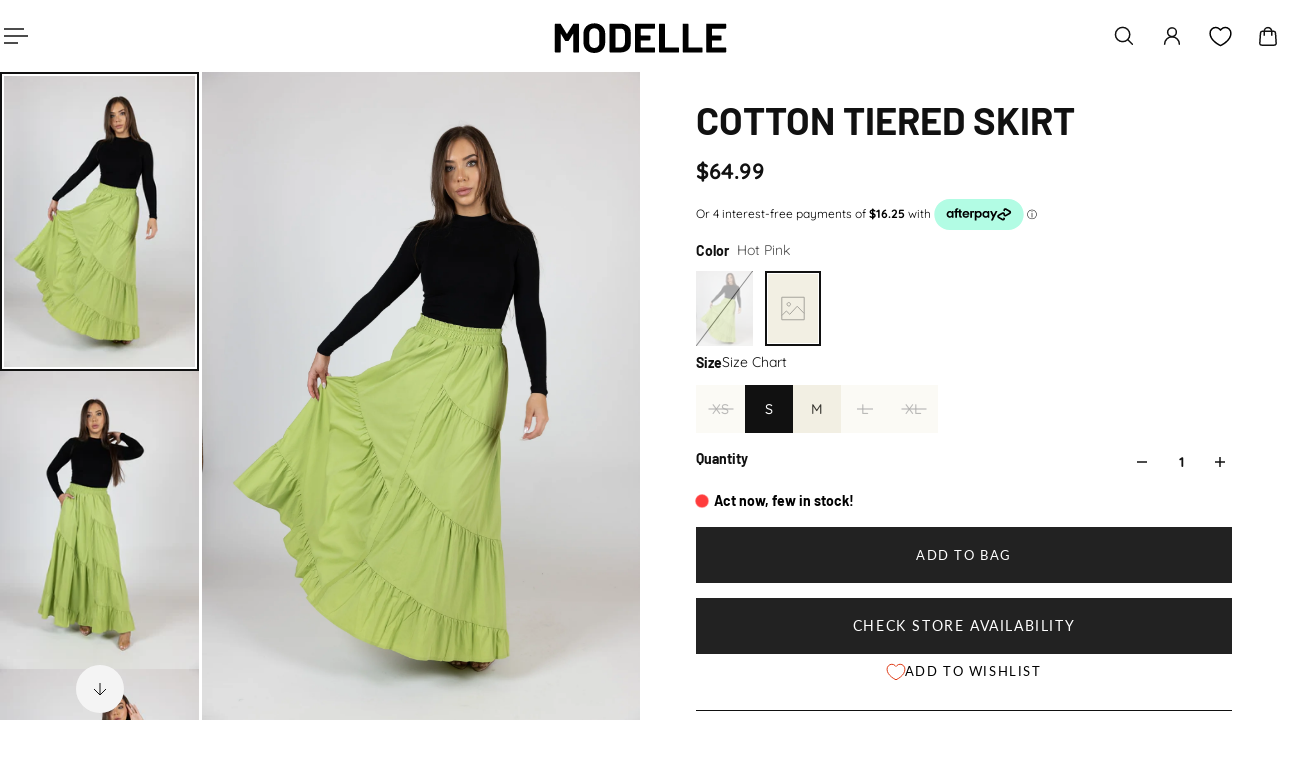

--- FILE ---
content_type: text/html
request_url: https://placement-api.afterpay.com/?mpid=modelleofficial.myshopify.com&placementid=null&pageType=null&zoid=9.0.85
body_size: 981
content:

  <!DOCTYPE html>
  <html>
  <head>
      <link rel='icon' href='data:,' />
      <meta http-equiv="Content-Security-Policy"
          content="base-uri 'self'; default-src 'self'; font-src 'self'; style-src 'self'; script-src 'self' https://cdn.jsdelivr.net/npm/zoid@9.0.85/dist/zoid.min.js; img-src 'self'; connect-src 'self'; frame-src 'self'">
      <title></title>
      <link rel="preload" href="/index.js" as="script" />
      <link rel="preload" href="https://cdn.jsdelivr.net/npm/zoid@9.0.85/dist/zoid.min.js" integrity="sha384-67MznxkYtbE8teNrhdkvnzQBmeiErnMskO7eD8QwolLpdUliTdivKWx0ANHgw+w8" as="script" crossorigin="anonymous" />
      <div id="__AP_DATA__" hidden>
        {"errors":{"mcr":null},"mcrResponse":{"data":{"errors":[],"config":{"mpId":"modelleofficial.myshopify.com","createdAt":"2023-09-28T00:22:29.045370305Z","updatedAt":"2025-11-14T02:00:13.822256328Z","config":{"consumerLending":{"metadata":{"shouldForceCache":false,"isProductEnabled":false,"updatedAt":"2025-11-14T02:00:13.822229297Z","version":0},"details":{}},"interestFreePayment":{"metadata":{"shouldForceCache":false,"isProductEnabled":true,"updatedAt":"2025-11-14T02:00:13.822209407Z","version":0},"details":{"maximumAmount":{"amount":"4000.00","currency":"AUD"},"cbt":{"enabled":true,"countries":["GB","NZ","CA","US"],"limits":{}}}},"merchantAttributes":{"metadata":{"shouldForceCache":false,"isProductEnabled":true,"updatedAt":"2025-11-14T02:00:13.822235197Z","version":0},"details":{"analyticsEnabled":true,"tradingCountry":"AU","storeURI":"http://modelle.com.au/","tradingName":"Modelle","vpuf":true}},"onsitePlacements":{"metadata":{"expiresAt":1754288774610,"ttl":900,"updatedAt":"2025-08-04T06:11:14.610851713Z","version":0},"details":{"onsitePlacements":{"d7e1956b-217f-4c9f-8c32-9127167e744e":{"placementId":"d7e1956b-217f-4c9f-8c32-9127167e744e","pageType":"product","enabled":true,"type":"price-paragraph","introText":"or","logoType":"badge","badgeTheme":"black-on-mint","lockupTheme":"black","modalTheme":"mint","modalLinkStyle":"circled-info-icon","paymentAmountIsBold":false,"promoRenderStyle":"promo-with-get-and-payments","size":"md","showIfOutsideLimits":true,"showInterestFree":true,"showLowerLimit":true,"showUpperLimit":true,"showWith":true,"showPaymentAmount":true},"a53ef1d1-bfda-460e-a539-081e3d0e5c7c":{"placementId":"a53ef1d1-bfda-460e-a539-081e3d0e5c7c","pageType":"cart","enabled":true,"type":"price-paragraph","introText":"or","logoType":"badge","badgeTheme":"black-on-mint","lockupTheme":"black","modalTheme":"mint","modalLinkStyle":"circled-info-icon","paymentAmountIsBold":false,"promoRenderStyle":"promo-with-get-and-payments","size":"md","showIfOutsideLimits":true,"showInterestFree":true,"showLowerLimit":true,"showUpperLimit":true,"showWith":true,"showPaymentAmount":true}}}},"cashAppPay":{"metadata":{"shouldForceCache":false,"isProductEnabled":false,"updatedAt":"2025-11-14T02:00:13.822254657Z","version":0},"details":{"enabledForOrders":false,"integrationCompleted":false}},"promotionalData":{"metadata":{"version":0},"details":{"consumerLendingPromotions":[]}}}}},"errors":null,"status":200},"brand":"afterpay","meta":{"version":"0.35.4"}}
      </div>
  </head>
  <body></body>
  <script src="/index.js" type="application/javascript"></script>
  </html>
  

--- FILE ---
content_type: text/css
request_url: https://cdn.appmate.io/themecode/modelleofficial/staging-1/custom.css?generation=1766664475394964
body_size: 301
content:
remove-button .wk-floating .wk-button{--icon-size: 12px;--icon-stroke-width: 01px;background-color:#fff;border-radius:12rem;margin:.5rem;width:30px;min-width:30px;height:30px;min-height:30px}.header__container:hover wishlist-link .wk-button{--icon-stroke: black !important;transition:background-color .25s ease-in-out,color .25s ease-in-out,border-color .25s ease-in-out}wishlist-link .wk-button{--icon-size: 21px;--icon-stroke-width: 1.5px;width:3.8rem;padding:1rem .8rem}.shopify-section-header.scrolled[with-sticky-colored] wishlist-link .wk-button{--icon-stroke: var(--gsc-text-color-100)}.header[is-transparent] wishlist-link .wk-button{--icon-stroke: var(--gsc-transparent-items-color)}wishlist-link .wk-button:hover{opacity:.5}wishlist-link .wk-counter{--size: 1.6rem;color:var(--gsc-header-cart-icon-text-color);background-color:var(--gsc-header-cart-icon-background-color);font-size:1.2rem;font-weight:var(--gsc-font-weight-bold);top:-9px;right:9px}@media screen and (min-width: 1016px){wishlist-link .wk-button{width:4.8rem;padding:1rem 1.2rem}}wishlist-button-block .wk-button,wishlist-button-block .wk-button:hover{font-family:var(--gsc-button-font-family);font-style:var(--gsc-button-font-style);letter-spacing:var(--gsc-button-letter-spacing);max-width:100%;min-height:5.6rem;padding:1.2rem 3.2rem;text-transform:var(--gsc-button-text-transform);cursor:pointer;font-size:var(--gsc-button-font-size)!important}wishlist-page .wk-header .wk-title{font-size:2.6rem}wishlist-product-card .wk-cta-button,wishlist-product-card .wk-cta-button:hover,wishlist-product-card .wk-cta-button:disabled{font-family:var(--gsc-button-font-family);letter-spacing:var(--gsc-button-letter-spacing);text-transform:var(--gsc-button-text-transform)}wishlist-product-card .wk-cta-button:hover{background:#4e4e4e}wishlist-button-collection{--button-background: none !important;--icon-stroke-width: 1.35px !important}wk-option-swatches .wk-has-image .wk-control,wk-option-swatches .wk-has-color .wk-control{border-radius:0}


--- FILE ---
content_type: text/javascript; charset=utf-8
request_url: https://modelle.com.au/products/cotton-tiered-skirt.js
body_size: 1046
content:
{"id":6714495959111,"title":"Cotton Tiered Skirt","handle":"cotton-tiered-skirt","description":"\u003cp data-mce-fragment=\"1\"\u003eYou'll be ready for a night out in no time with our tiered skirt! This maxi skirt features an elastic waist and pocket detail. Wear this skirt with a crop top and wedges for a perfect nighttime look.\u003c\/p\u003e\n\u003cp data-mce-fragment=\"1\"\u003e\u003cstrong data-mce-fragment=\"1\"\u003eFeatures:-\u003c\/strong\u003e\u003c\/p\u003e\n\u003cul data-mce-fragment=\"1\"\u003e\n\u003cli data-mce-fragment=\"1\"\u003eAvailable in Lime and Hot Pink\u003c\/li\u003e\n\u003cli data-mce-fragment=\"1\"\u003eMaxi A-line Skirt\u003c\/li\u003e\n\u003cli data-mce-fragment=\"1\"\u003eElastic Waist\u003c\/li\u003e\n\u003cli data-mce-fragment=\"1\"\u003eTiered Style Skirt\u003c\/li\u003e\n\u003cli data-mce-fragment=\"1\"\u003ePocket\u003c\/li\u003e\n\u003cli data-mce-fragment=\"1\"\u003eCotton Fabric\u003c\/li\u003e\n\u003c\/ul\u003e\n\u003cp data-mce-fragment=\"1\"\u003e\u003cem data-mce-fragment=\"1\"\u003eColor may vary depending on the light on the image\u003c\/em\u003e\u003cbr data-mce-fragment=\"1\"\u003e\u003cbr data-mce-fragment=\"1\"\u003e\u003cstrong data-mce-fragment=\"1\"\u003eSize:-\u003c\/strong\u003e\u003cbr data-mce-fragment=\"1\"\u003e\u003c\/p\u003e\n\u003cul data-mce-fragment=\"1\"\u003e\n\u003cli data-mce-fragment=\"1\"\u003e\u003cstrong data-mce-fragment=\"1\"\u003eModel wears size S\u003c\/strong\u003e\u003c\/li\u003e\n\u003c\/ul\u003e","published_at":"2022-10-01T14:57:25+10:00","created_at":"2022-09-30T17:05:24+10:00","vendor":"Modelle","type":"Skirt","tags":["$59.99 - $69.99","30%","A line skirt","all bottoms","app10","Barbie","BF25","Boxing Bonus","elastic waist","Hot Pink","L","Lime","M","maxi skirt","S","skirt.","skirts","spo-cs-disabled","spo-default","spo-disabled","spo-notify-me-disabled","tiered skirt","XL","XS"],"price":6499,"price_min":6499,"price_max":6499,"available":true,"price_varies":false,"compare_at_price":0,"compare_at_price_min":0,"compare_at_price_max":0,"compare_at_price_varies":false,"variants":[{"id":39844924588103,"title":"Lime \/ XS","option1":"Lime","option2":"XS","option3":null,"sku":"LP1526-LIM-XS","requires_shipping":true,"taxable":true,"featured_image":{"id":29002323689543,"product_id":6714495959111,"position":1,"created_at":"2022-10-01T14:53:43+10:00","updated_at":"2022-10-01T14:54:48+10:00","alt":"LP1526-LIM-skirt","width":1366,"height":2048,"src":"https:\/\/cdn.shopify.com\/s\/files\/1\/0267\/3799\/9943\/products\/LP1526-LIM-skirt_7.jpg?v=1664600088","variant_ids":[39844924588103,39844924620871,39844924653639,39844924686407,39844924719175]},"available":false,"name":"Cotton Tiered Skirt - Lime \/ XS","public_title":"Lime \/ XS","options":["Lime","XS"],"price":6499,"weight":0,"compare_at_price":0,"inventory_management":"shopify","barcode":"9888450474494","featured_media":{"alt":"LP1526-LIM-skirt","id":21330671009863,"position":1,"preview_image":{"aspect_ratio":0.667,"height":2048,"width":1366,"src":"https:\/\/cdn.shopify.com\/s\/files\/1\/0267\/3799\/9943\/products\/LP1526-LIM-skirt_7.jpg?v=1664600088"}},"requires_selling_plan":false,"selling_plan_allocations":[]},{"id":39844924620871,"title":"Lime \/ S","option1":"Lime","option2":"S","option3":null,"sku":"LP1526-LIM-S","requires_shipping":true,"taxable":true,"featured_image":{"id":29002323689543,"product_id":6714495959111,"position":1,"created_at":"2022-10-01T14:53:43+10:00","updated_at":"2022-10-01T14:54:48+10:00","alt":"LP1526-LIM-skirt","width":1366,"height":2048,"src":"https:\/\/cdn.shopify.com\/s\/files\/1\/0267\/3799\/9943\/products\/LP1526-LIM-skirt_7.jpg?v=1664600088","variant_ids":[39844924588103,39844924620871,39844924653639,39844924686407,39844924719175]},"available":false,"name":"Cotton Tiered Skirt - Lime \/ S","public_title":"Lime \/ S","options":["Lime","S"],"price":6499,"weight":0,"compare_at_price":0,"inventory_management":"shopify","barcode":"9888450474500","featured_media":{"alt":"LP1526-LIM-skirt","id":21330671009863,"position":1,"preview_image":{"aspect_ratio":0.667,"height":2048,"width":1366,"src":"https:\/\/cdn.shopify.com\/s\/files\/1\/0267\/3799\/9943\/products\/LP1526-LIM-skirt_7.jpg?v=1664600088"}},"requires_selling_plan":false,"selling_plan_allocations":[]},{"id":39844924653639,"title":"Lime \/ M","option1":"Lime","option2":"M","option3":null,"sku":"LP1526-LIM-M","requires_shipping":true,"taxable":true,"featured_image":{"id":29002323689543,"product_id":6714495959111,"position":1,"created_at":"2022-10-01T14:53:43+10:00","updated_at":"2022-10-01T14:54:48+10:00","alt":"LP1526-LIM-skirt","width":1366,"height":2048,"src":"https:\/\/cdn.shopify.com\/s\/files\/1\/0267\/3799\/9943\/products\/LP1526-LIM-skirt_7.jpg?v=1664600088","variant_ids":[39844924588103,39844924620871,39844924653639,39844924686407,39844924719175]},"available":false,"name":"Cotton Tiered Skirt - Lime \/ M","public_title":"Lime \/ M","options":["Lime","M"],"price":6499,"weight":0,"compare_at_price":0,"inventory_management":"shopify","barcode":"9888450474517","featured_media":{"alt":"LP1526-LIM-skirt","id":21330671009863,"position":1,"preview_image":{"aspect_ratio":0.667,"height":2048,"width":1366,"src":"https:\/\/cdn.shopify.com\/s\/files\/1\/0267\/3799\/9943\/products\/LP1526-LIM-skirt_7.jpg?v=1664600088"}},"requires_selling_plan":false,"selling_plan_allocations":[]},{"id":39844924686407,"title":"Lime \/ L","option1":"Lime","option2":"L","option3":null,"sku":"LP1526-LIM-L","requires_shipping":true,"taxable":true,"featured_image":{"id":29002323689543,"product_id":6714495959111,"position":1,"created_at":"2022-10-01T14:53:43+10:00","updated_at":"2022-10-01T14:54:48+10:00","alt":"LP1526-LIM-skirt","width":1366,"height":2048,"src":"https:\/\/cdn.shopify.com\/s\/files\/1\/0267\/3799\/9943\/products\/LP1526-LIM-skirt_7.jpg?v=1664600088","variant_ids":[39844924588103,39844924620871,39844924653639,39844924686407,39844924719175]},"available":false,"name":"Cotton Tiered Skirt - Lime \/ L","public_title":"Lime \/ L","options":["Lime","L"],"price":6499,"weight":0,"compare_at_price":0,"inventory_management":"shopify","barcode":"9888450474524","featured_media":{"alt":"LP1526-LIM-skirt","id":21330671009863,"position":1,"preview_image":{"aspect_ratio":0.667,"height":2048,"width":1366,"src":"https:\/\/cdn.shopify.com\/s\/files\/1\/0267\/3799\/9943\/products\/LP1526-LIM-skirt_7.jpg?v=1664600088"}},"requires_selling_plan":false,"selling_plan_allocations":[]},{"id":39844924719175,"title":"Lime \/ XL","option1":"Lime","option2":"XL","option3":null,"sku":"LP1526-LIM-XL","requires_shipping":true,"taxable":true,"featured_image":{"id":29002323689543,"product_id":6714495959111,"position":1,"created_at":"2022-10-01T14:53:43+10:00","updated_at":"2022-10-01T14:54:48+10:00","alt":"LP1526-LIM-skirt","width":1366,"height":2048,"src":"https:\/\/cdn.shopify.com\/s\/files\/1\/0267\/3799\/9943\/products\/LP1526-LIM-skirt_7.jpg?v=1664600088","variant_ids":[39844924588103,39844924620871,39844924653639,39844924686407,39844924719175]},"available":false,"name":"Cotton Tiered Skirt - Lime \/ XL","public_title":"Lime \/ XL","options":["Lime","XL"],"price":6499,"weight":0,"compare_at_price":0,"inventory_management":"shopify","barcode":"9888450474531","featured_media":{"alt":"LP1526-LIM-skirt","id":21330671009863,"position":1,"preview_image":{"aspect_ratio":0.667,"height":2048,"width":1366,"src":"https:\/\/cdn.shopify.com\/s\/files\/1\/0267\/3799\/9943\/products\/LP1526-LIM-skirt_7.jpg?v=1664600088"}},"requires_selling_plan":false,"selling_plan_allocations":[]},{"id":39844924424263,"title":"Hot Pink \/ XS","option1":"Hot Pink","option2":"XS","option3":null,"sku":"LP1526-HTP-XS","requires_shipping":true,"taxable":true,"featured_image":null,"available":false,"name":"Cotton Tiered Skirt - Hot Pink \/ XS","public_title":"Hot Pink \/ XS","options":["Hot Pink","XS"],"price":6499,"weight":0,"compare_at_price":0,"inventory_management":"shopify","barcode":"9888450470700","requires_selling_plan":false,"selling_plan_allocations":[]},{"id":39844924457031,"title":"Hot Pink \/ S","option1":"Hot Pink","option2":"S","option3":null,"sku":"LP1526-HTP-S","requires_shipping":true,"taxable":true,"featured_image":null,"available":true,"name":"Cotton Tiered Skirt - Hot Pink \/ S","public_title":"Hot Pink \/ S","options":["Hot Pink","S"],"price":6499,"weight":0,"compare_at_price":0,"inventory_management":"shopify","barcode":"9888450470717","requires_selling_plan":false,"selling_plan_allocations":[]},{"id":39844924489799,"title":"Hot Pink \/ M","option1":"Hot Pink","option2":"M","option3":null,"sku":"LP1526-HTP-M","requires_shipping":true,"taxable":true,"featured_image":null,"available":true,"name":"Cotton Tiered Skirt - Hot Pink \/ M","public_title":"Hot Pink \/ M","options":["Hot Pink","M"],"price":6499,"weight":0,"compare_at_price":0,"inventory_management":"shopify","barcode":"9888450470724","requires_selling_plan":false,"selling_plan_allocations":[]},{"id":39844924522567,"title":"Hot Pink \/ L","option1":"Hot Pink","option2":"L","option3":null,"sku":"LP1526-HTP-L","requires_shipping":true,"taxable":true,"featured_image":null,"available":false,"name":"Cotton Tiered Skirt - Hot Pink \/ L","public_title":"Hot Pink \/ L","options":["Hot Pink","L"],"price":6499,"weight":0,"compare_at_price":0,"inventory_management":"shopify","barcode":"9888450470731","requires_selling_plan":false,"selling_plan_allocations":[]},{"id":39844924555335,"title":"Hot Pink \/ XL","option1":"Hot Pink","option2":"XL","option3":null,"sku":"LP1526-HTP-XL","requires_shipping":true,"taxable":true,"featured_image":null,"available":false,"name":"Cotton Tiered Skirt - Hot Pink \/ XL","public_title":"Hot Pink \/ XL","options":["Hot Pink","XL"],"price":6499,"weight":0,"compare_at_price":0,"inventory_management":"shopify","barcode":"9888450470748","requires_selling_plan":false,"selling_plan_allocations":[]}],"images":["\/\/cdn.shopify.com\/s\/files\/1\/0267\/3799\/9943\/products\/LP1526-LIM-skirt_7.jpg?v=1664600088","\/\/cdn.shopify.com\/s\/files\/1\/0267\/3799\/9943\/products\/LP1526-LIM-skirt_4.jpg?v=1664600088","\/\/cdn.shopify.com\/s\/files\/1\/0267\/3799\/9943\/products\/LP1526-LIM-skirt_6.jpg?v=1664600088","\/\/cdn.shopify.com\/s\/files\/1\/0267\/3799\/9943\/products\/LP1526-LIM-skirt_1.jpg?v=1664600088","\/\/cdn.shopify.com\/s\/files\/1\/0267\/3799\/9943\/products\/LP1526-LIM-skirt_2.jpg?v=1664600088","\/\/cdn.shopify.com\/s\/files\/1\/0267\/3799\/9943\/products\/LP1526-LIM-skirt_3.jpg?v=1664600088","\/\/cdn.shopify.com\/s\/files\/1\/0267\/3799\/9943\/products\/LP1526-LIM-skirt_5.jpg?v=1664600025"],"featured_image":"\/\/cdn.shopify.com\/s\/files\/1\/0267\/3799\/9943\/products\/LP1526-LIM-skirt_7.jpg?v=1664600088","options":[{"name":"Color","position":1,"values":["Lime","Hot Pink"]},{"name":"Size","position":2,"values":["XS","S","M","L","XL"]}],"url":"\/products\/cotton-tiered-skirt","media":[{"alt":"LP1526-LIM-skirt","id":21330671009863,"position":1,"preview_image":{"aspect_ratio":0.667,"height":2048,"width":1366,"src":"https:\/\/cdn.shopify.com\/s\/files\/1\/0267\/3799\/9943\/products\/LP1526-LIM-skirt_7.jpg?v=1664600088"},"aspect_ratio":0.667,"height":2048,"media_type":"image","src":"https:\/\/cdn.shopify.com\/s\/files\/1\/0267\/3799\/9943\/products\/LP1526-LIM-skirt_7.jpg?v=1664600088","width":1366},{"alt":"LP1526-LIM-skirt","id":21330671140935,"position":2,"preview_image":{"aspect_ratio":0.667,"height":2048,"width":1366,"src":"https:\/\/cdn.shopify.com\/s\/files\/1\/0267\/3799\/9943\/products\/LP1526-LIM-skirt_4.jpg?v=1664600088"},"aspect_ratio":0.667,"height":2048,"media_type":"image","src":"https:\/\/cdn.shopify.com\/s\/files\/1\/0267\/3799\/9943\/products\/LP1526-LIM-skirt_4.jpg?v=1664600088","width":1366},{"alt":"LP1526-LIM-skirt","id":21330670977095,"position":3,"preview_image":{"aspect_ratio":0.667,"height":2048,"width":1366,"src":"https:\/\/cdn.shopify.com\/s\/files\/1\/0267\/3799\/9943\/products\/LP1526-LIM-skirt_6.jpg?v=1664600088"},"aspect_ratio":0.667,"height":2048,"media_type":"image","src":"https:\/\/cdn.shopify.com\/s\/files\/1\/0267\/3799\/9943\/products\/LP1526-LIM-skirt_6.jpg?v=1664600088","width":1366},{"alt":"LP1526-LIM-skirt","id":21330671042631,"position":4,"preview_image":{"aspect_ratio":0.667,"height":2048,"width":1366,"src":"https:\/\/cdn.shopify.com\/s\/files\/1\/0267\/3799\/9943\/products\/LP1526-LIM-skirt_1.jpg?v=1664600088"},"aspect_ratio":0.667,"height":2048,"media_type":"image","src":"https:\/\/cdn.shopify.com\/s\/files\/1\/0267\/3799\/9943\/products\/LP1526-LIM-skirt_1.jpg?v=1664600088","width":1366},{"alt":"LP1526-LIM-skirt","id":21330671075399,"position":5,"preview_image":{"aspect_ratio":0.667,"height":2048,"width":1366,"src":"https:\/\/cdn.shopify.com\/s\/files\/1\/0267\/3799\/9943\/products\/LP1526-LIM-skirt_2.jpg?v=1664600088"},"aspect_ratio":0.667,"height":2048,"media_type":"image","src":"https:\/\/cdn.shopify.com\/s\/files\/1\/0267\/3799\/9943\/products\/LP1526-LIM-skirt_2.jpg?v=1664600088","width":1366},{"alt":"LP1526-LIM-skirt","id":21330671108167,"position":6,"preview_image":{"aspect_ratio":0.667,"height":2048,"width":1366,"src":"https:\/\/cdn.shopify.com\/s\/files\/1\/0267\/3799\/9943\/products\/LP1526-LIM-skirt_3.jpg?v=1664600088"},"aspect_ratio":0.667,"height":2048,"media_type":"image","src":"https:\/\/cdn.shopify.com\/s\/files\/1\/0267\/3799\/9943\/products\/LP1526-LIM-skirt_3.jpg?v=1664600088","width":1366},{"alt":"LP1526-LIM-skirt","id":21330671173703,"position":7,"preview_image":{"aspect_ratio":0.667,"height":2048,"width":1366,"src":"https:\/\/cdn.shopify.com\/s\/files\/1\/0267\/3799\/9943\/products\/LP1526-LIM-skirt_5.jpg?v=1664600025"},"aspect_ratio":0.667,"height":2048,"media_type":"image","src":"https:\/\/cdn.shopify.com\/s\/files\/1\/0267\/3799\/9943\/products\/LP1526-LIM-skirt_5.jpg?v=1664600025","width":1366}],"requires_selling_plan":false,"selling_plan_groups":[]}

--- FILE ---
content_type: text/javascript
request_url: https://modelle.com.au/cdn/shop/t/145/assets/main-a17IIrZU.js?v=173736341428016075041766565221
body_size: 98041
content:
var __defProp=Object.defineProperty,__typeError=msg=>{throw TypeError(msg)},__defNormalProp=(obj,key,value)=>key in obj?__defProp(obj,key,{enumerable:!0,configurable:!0,writable:!0,value}):obj[key]=value,__publicField=(obj,key,value)=>__defNormalProp(obj,typeof key!="symbol"?key+"":key,value),__accessCheck=(obj,member,msg)=>member.has(obj)||__typeError("Cannot "+msg),__privateGet=(obj,member,getter)=>(__accessCheck(obj,member,"read from private field"),getter?getter.call(obj):member.get(obj)),__privateAdd=(obj,member,value)=>member.has(obj)?__typeError("Cannot add the same private member more than once"):member instanceof WeakSet?member.add(obj):member.set(obj,value),__privateSet=(obj,member,value,setter)=>(__accessCheck(obj,member,"write to private field"),setter?setter.call(obj,value):member.set(obj,value),value);(function(){const relList=document.createElement("link").relList;if(relList&&relList.supports&&relList.supports("modulepreload"))return;for(const link of document.querySelectorAll('link[rel="modulepreload"]'))processPreload(link);new MutationObserver(mutations=>{for(const mutation of mutations)if(mutation.type==="childList")for(const node of mutation.addedNodes)node.tagName==="LINK"&&node.rel==="modulepreload"&&processPreload(node)}).observe(document,{childList:!0,subtree:!0});function getFetchOpts(link){const fetchOpts={};return link.integrity&&(fetchOpts.integrity=link.integrity),link.referrerPolicy&&(fetchOpts.referrerPolicy=link.referrerPolicy),link.crossOrigin==="use-credentials"?fetchOpts.credentials="include":link.crossOrigin==="anonymous"?fetchOpts.credentials="omit":fetchOpts.credentials="same-origin",fetchOpts}function processPreload(link){if(link.ep)return;link.ep=!0;const fetchOpts=getFetchOpts(link);fetch(link.href,fetchOpts)}})();var lazysizes={exports:{}},hasRequiredLazysizes;function requireLazysizes(){return hasRequiredLazysizes||(hasRequiredLazysizes=1,function(module){(function(window2,factory){var lazySizes=factory(window2,window2.document,Date);window2.lazySizes=lazySizes,module.exports&&(module.exports=lazySizes)})(typeof window<"u"?window:{},function(window2,document2,Date2){var lazysizes2,lazySizesCfg;if(function(){var prop,lazySizesDefaults={lazyClass:"lazyload",loadedClass:"lazyloaded",loadingClass:"lazyloading",preloadClass:"lazypreload",errorClass:"lazyerror",autosizesClass:"lazyautosizes",fastLoadedClass:"ls-is-cached",iframeLoadMode:0,srcAttr:"data-src",srcsetAttr:"data-srcset",sizesAttr:"data-sizes",minSize:40,customMedia:{},init:!0,expFactor:1.5,hFac:.8,loadMode:2,loadHidden:!0,ricTimeout:0,throttleDelay:125};lazySizesCfg=window2.lazySizesConfig||window2.lazysizesConfig||{};for(prop in lazySizesDefaults)prop in lazySizesCfg||(lazySizesCfg[prop]=lazySizesDefaults[prop])}(),!document2||!document2.getElementsByClassName)return{init:function(){},cfg:lazySizesCfg,noSupport:!0};var docElem=document2.documentElement,supportPicture=window2.HTMLPictureElement,_addEventListener="addEventListener",_getAttribute="getAttribute",addEventListener=window2[_addEventListener].bind(window2),setTimeout2=window2.setTimeout,requestAnimationFrame2=window2.requestAnimationFrame||setTimeout2,requestIdleCallback=window2.requestIdleCallback,regPicture=/^picture$/i,loadEvents=["load","error","lazyincluded","_lazyloaded"],regClassCache={},forEach=Array.prototype.forEach,hasClass=function(ele,cls){return regClassCache[cls]||(regClassCache[cls]=new RegExp("(\\s|^)"+cls+"(\\s|$)")),regClassCache[cls].test(ele[_getAttribute]("class")||"")&&regClassCache[cls]},addClass2=function(ele,cls){hasClass(ele,cls)||ele.setAttribute("class",(ele[_getAttribute]("class")||"").trim()+" "+cls)},removeClass2=function(ele,cls){var reg;(reg=hasClass(ele,cls))&&ele.setAttribute("class",(ele[_getAttribute]("class")||"").replace(reg," "))},addRemoveLoadEvents=function(dom,fn,add){var action=add?_addEventListener:"removeEventListener";add&&addRemoveLoadEvents(dom,fn),loadEvents.forEach(function(evt){dom[action](evt,fn)})},triggerEvent=function(elem,name,detail,noBubbles,noCancelable){var event=document2.createEvent("Event");return detail||(detail={}),detail.instance=lazysizes2,event.initEvent(name,!noBubbles,!noCancelable),event.detail=detail,elem.dispatchEvent(event),event},updatePolyfill=function(el,full){var polyfill2;!supportPicture&&(polyfill2=window2.picturefill||lazySizesCfg.pf)?(full&&full.src&&!el[_getAttribute]("srcset")&&el.setAttribute("srcset",full.src),polyfill2({reevaluate:!0,elements:[el]})):full&&full.src&&(el.src=full.src)},getCSS=function(elem,style){return(getComputedStyle(elem,null)||{})[style]},getWidth=function(elem,parent,width){for(width=width||elem.offsetWidth;width<lazySizesCfg.minSize&&parent&&!elem._lazysizesWidth;)width=parent.offsetWidth,parent=parent.parentNode;return width},rAF=function(){var running,waiting,firstFns=[],secondFns=[],fns=firstFns,run=function(){var runFns=fns;for(fns=firstFns.length?secondFns:firstFns,running=!0,waiting=!1;runFns.length;)runFns.shift()();running=!1},rafBatch=function(fn,queue){running&&!queue?fn.apply(this,arguments):(fns.push(fn),waiting||(waiting=!0,(document2.hidden?setTimeout2:requestAnimationFrame2)(run)))};return rafBatch._lsFlush=run,rafBatch}(),rAFIt=function(fn,simple){return simple?function(){rAF(fn)}:function(){var that=this,args=arguments;rAF(function(){fn.apply(that,args)})}},throttle2=function(fn){var running,lastTime=0,gDelay=lazySizesCfg.throttleDelay,rICTimeout=lazySizesCfg.ricTimeout,run=function(){running=!1,lastTime=Date2.now(),fn()},idleCallback=requestIdleCallback&&rICTimeout>49?function(){requestIdleCallback(run,{timeout:rICTimeout}),rICTimeout!==lazySizesCfg.ricTimeout&&(rICTimeout=lazySizesCfg.ricTimeout)}:rAFIt(function(){setTimeout2(run)},!0);return function(isPriority){var delay2;(isPriority=isPriority===!0)&&(rICTimeout=33),!running&&(running=!0,delay2=gDelay-(Date2.now()-lastTime),delay2<0&&(delay2=0),isPriority||delay2<9?idleCallback():setTimeout2(idleCallback,delay2))}},debounce2=function(func){var timeout,timestamp,wait=99,run=function(){timeout=null,func()},later=function(){var last=Date2.now()-timestamp;last<wait?setTimeout2(later,wait-last):(requestIdleCallback||run)(run)};return function(){timestamp=Date2.now(),timeout||(timeout=setTimeout2(later,wait))}},loader=function(){var preloadElems,isCompleted,resetPreloadingTimer,loadMode,started,eLvW,elvH,eLtop,eLleft,eLright,eLbottom,isBodyHidden,regImg=/^img$/i,regIframe=/^iframe$/i,supportScroll="onscroll"in window2&&!/(gle|ing)bot/.test(navigator.userAgent),shrinkExpand=0,currentExpand=0,isLoading=0,lowRuns=-1,resetPreloading=function(e){isLoading--,(!e||isLoading<0||!e.target)&&(isLoading=0)},isVisible=function(elem){return isBodyHidden==null&&(isBodyHidden=getCSS(document2.body,"visibility")=="hidden"),isBodyHidden||!(getCSS(elem.parentNode,"visibility")=="hidden"&&getCSS(elem,"visibility")=="hidden")},isNestedVisible=function(elem,elemExpand){var outerRect,parent=elem,visible=isVisible(elem);for(eLtop-=elemExpand,eLbottom+=elemExpand,eLleft-=elemExpand,eLright+=elemExpand;visible&&(parent=parent.offsetParent)&&parent!=document2.body&&parent!=docElem;)visible=(getCSS(parent,"opacity")||1)>0,visible&&getCSS(parent,"overflow")!="visible"&&(outerRect=parent.getBoundingClientRect(),visible=eLright>outerRect.left&&eLleft<outerRect.right&&eLbottom>outerRect.top-1&&eLtop<outerRect.bottom+1);return visible},checkElements=function(){var eLlen,i,rect,autoLoadElem,loadedSomething,elemExpand,elemNegativeExpand,elemExpandVal,beforeExpandVal,defaultExpand,preloadExpand,hFac,lazyloadElems=lazysizes2.elements;if((loadMode=lazySizesCfg.loadMode)&&isLoading<8&&(eLlen=lazyloadElems.length)){for(i=0,lowRuns++;i<eLlen;i++)if(!(!lazyloadElems[i]||lazyloadElems[i]._lazyRace)){if(!supportScroll||lazysizes2.prematureUnveil&&lazysizes2.prematureUnveil(lazyloadElems[i])){unveilElement(lazyloadElems[i]);continue}if((!(elemExpandVal=lazyloadElems[i][_getAttribute]("data-expand"))||!(elemExpand=elemExpandVal*1))&&(elemExpand=currentExpand),defaultExpand||(defaultExpand=!lazySizesCfg.expand||lazySizesCfg.expand<1?docElem.clientHeight>500&&docElem.clientWidth>500?500:370:lazySizesCfg.expand,lazysizes2._defEx=defaultExpand,preloadExpand=defaultExpand*lazySizesCfg.expFactor,hFac=lazySizesCfg.hFac,isBodyHidden=null,currentExpand<preloadExpand&&isLoading<1&&lowRuns>2&&loadMode>2&&!document2.hidden?(currentExpand=preloadExpand,lowRuns=0):loadMode>1&&lowRuns>1&&isLoading<6?currentExpand=defaultExpand:currentExpand=shrinkExpand),beforeExpandVal!==elemExpand&&(eLvW=innerWidth+elemExpand*hFac,elvH=innerHeight+elemExpand,elemNegativeExpand=elemExpand*-1,beforeExpandVal=elemExpand),rect=lazyloadElems[i].getBoundingClientRect(),(eLbottom=rect.bottom)>=elemNegativeExpand&&(eLtop=rect.top)<=elvH&&(eLright=rect.right)>=elemNegativeExpand*hFac&&(eLleft=rect.left)<=eLvW&&(eLbottom||eLright||eLleft||eLtop)&&(lazySizesCfg.loadHidden||isVisible(lazyloadElems[i]))&&(isCompleted&&isLoading<3&&!elemExpandVal&&(loadMode<3||lowRuns<4)||isNestedVisible(lazyloadElems[i],elemExpand))){if(unveilElement(lazyloadElems[i]),loadedSomething=!0,isLoading>9)break}else!loadedSomething&&isCompleted&&!autoLoadElem&&isLoading<4&&lowRuns<4&&loadMode>2&&(preloadElems[0]||lazySizesCfg.preloadAfterLoad)&&(preloadElems[0]||!elemExpandVal&&(eLbottom||eLright||eLleft||eLtop||lazyloadElems[i][_getAttribute](lazySizesCfg.sizesAttr)!="auto"))&&(autoLoadElem=preloadElems[0]||lazyloadElems[i])}autoLoadElem&&!loadedSomething&&unveilElement(autoLoadElem)}},throttledCheckElements=throttle2(checkElements),switchLoadingClass=function(e){var elem=e.target;if(elem._lazyCache){delete elem._lazyCache;return}resetPreloading(e),addClass2(elem,lazySizesCfg.loadedClass),removeClass2(elem,lazySizesCfg.loadingClass),addRemoveLoadEvents(elem,rafSwitchLoadingClass),triggerEvent(elem,"lazyloaded")},rafedSwitchLoadingClass=rAFIt(switchLoadingClass),rafSwitchLoadingClass=function(e){rafedSwitchLoadingClass({target:e.target})},changeIframeSrc=function(elem,src){var loadMode2=elem.getAttribute("data-load-mode")||lazySizesCfg.iframeLoadMode;loadMode2==0?elem.contentWindow.location.replace(src):loadMode2==1&&(elem.src=src)},handleSources=function(source){var customMedia,sourceSrcset=source[_getAttribute](lazySizesCfg.srcsetAttr);(customMedia=lazySizesCfg.customMedia[source[_getAttribute]("data-media")||source[_getAttribute]("media")])&&source.setAttribute("media",customMedia),sourceSrcset&&source.setAttribute("srcset",sourceSrcset)},lazyUnveil=rAFIt(function(elem,detail,isAuto,sizes,isImg){var src,srcset,parent,isPicture,event,firesLoad;(event=triggerEvent(elem,"lazybeforeunveil",detail)).defaultPrevented||(sizes&&(isAuto?addClass2(elem,lazySizesCfg.autosizesClass):elem.setAttribute("sizes",sizes)),srcset=elem[_getAttribute](lazySizesCfg.srcsetAttr),src=elem[_getAttribute](lazySizesCfg.srcAttr),isImg&&(parent=elem.parentNode,isPicture=parent&&regPicture.test(parent.nodeName||"")),firesLoad=detail.firesLoad||"src"in elem&&(srcset||src||isPicture),event={target:elem},addClass2(elem,lazySizesCfg.loadingClass),firesLoad&&(clearTimeout(resetPreloadingTimer),resetPreloadingTimer=setTimeout2(resetPreloading,2500),addRemoveLoadEvents(elem,rafSwitchLoadingClass,!0)),isPicture&&forEach.call(parent.getElementsByTagName("source"),handleSources),srcset?elem.setAttribute("srcset",srcset):src&&!isPicture&&(regIframe.test(elem.nodeName)?changeIframeSrc(elem,src):elem.src=src),isImg&&(srcset||isPicture)&&updatePolyfill(elem,{src})),elem._lazyRace&&delete elem._lazyRace,removeClass2(elem,lazySizesCfg.lazyClass),rAF(function(){var isLoaded=elem.complete&&elem.naturalWidth>1;(!firesLoad||isLoaded)&&(isLoaded&&addClass2(elem,lazySizesCfg.fastLoadedClass),switchLoadingClass(event),elem._lazyCache=!0,setTimeout2(function(){"_lazyCache"in elem&&delete elem._lazyCache},9)),elem.loading=="lazy"&&isLoading--},!0)}),unveilElement=function(elem){if(!elem._lazyRace){var detail,isImg=regImg.test(elem.nodeName),sizes=isImg&&(elem[_getAttribute](lazySizesCfg.sizesAttr)||elem[_getAttribute]("sizes")),isAuto=sizes=="auto";(isAuto||!isCompleted)&&isImg&&(elem[_getAttribute]("src")||elem.srcset)&&!elem.complete&&!hasClass(elem,lazySizesCfg.errorClass)&&hasClass(elem,lazySizesCfg.lazyClass)||(detail=triggerEvent(elem,"lazyunveilread").detail,isAuto&&autoSizer.updateElem(elem,!0,elem.offsetWidth),elem._lazyRace=!0,isLoading++,lazyUnveil(elem,detail,isAuto,sizes,isImg))}},afterScroll=debounce2(function(){lazySizesCfg.loadMode=3,throttledCheckElements()}),altLoadmodeScrollListner=function(){lazySizesCfg.loadMode==3&&(lazySizesCfg.loadMode=2),afterScroll()},onload=function(){if(!isCompleted){if(Date2.now()-started<999){setTimeout2(onload,999);return}isCompleted=!0,lazySizesCfg.loadMode=3,throttledCheckElements(),addEventListener("scroll",altLoadmodeScrollListner,!0)}};return{_:function(){started=Date2.now(),lazysizes2.elements=document2.getElementsByClassName(lazySizesCfg.lazyClass),preloadElems=document2.getElementsByClassName(lazySizesCfg.lazyClass+" "+lazySizesCfg.preloadClass),addEventListener("scroll",throttledCheckElements,!0),addEventListener("resize",throttledCheckElements,!0),addEventListener("pageshow",function(e){if(e.persisted){var loadingElements=document2.querySelectorAll("."+lazySizesCfg.loadingClass);loadingElements.length&&loadingElements.forEach&&requestAnimationFrame2(function(){loadingElements.forEach(function(img){img.complete&&unveilElement(img)})})}}),window2.MutationObserver?new MutationObserver(throttledCheckElements).observe(docElem,{childList:!0,subtree:!0,attributes:!0}):(docElem[_addEventListener]("DOMNodeInserted",throttledCheckElements,!0),docElem[_addEventListener]("DOMAttrModified",throttledCheckElements,!0),setInterval(throttledCheckElements,999)),addEventListener("hashchange",throttledCheckElements,!0),["focus","mouseover","click","load","transitionend","animationend"].forEach(function(name){document2[_addEventListener](name,throttledCheckElements,!0)}),/d$|^c/.test(document2.readyState)?onload():(addEventListener("load",onload),document2[_addEventListener]("DOMContentLoaded",throttledCheckElements),setTimeout2(onload,2e4)),lazysizes2.elements.length?(checkElements(),rAF._lsFlush()):throttledCheckElements()},checkElems:throttledCheckElements,unveil:unveilElement,_aLSL:altLoadmodeScrollListner}}(),autoSizer=function(){var autosizesElems,sizeElement=rAFIt(function(elem,parent,event,width){var sources,i,len;if(elem._lazysizesWidth=width,width+="px",elem.setAttribute("sizes",width),regPicture.test(parent.nodeName||""))for(sources=parent.getElementsByTagName("source"),i=0,len=sources.length;i<len;i++)sources[i].setAttribute("sizes",width);event.detail.dataAttr||updatePolyfill(elem,event.detail)}),getSizeElement=function(elem,dataAttr,width){var event,parent=elem.parentNode;parent&&(width=getWidth(elem,parent,width),event=triggerEvent(elem,"lazybeforesizes",{width,dataAttr:!!dataAttr}),event.defaultPrevented||(width=event.detail.width,width&&width!==elem._lazysizesWidth&&sizeElement(elem,parent,event,width)))},updateElementsSizes=function(){var i,len=autosizesElems.length;if(len)for(i=0;i<len;i++)getSizeElement(autosizesElems[i])},debouncedUpdateElementsSizes=debounce2(updateElementsSizes);return{_:function(){autosizesElems=document2.getElementsByClassName(lazySizesCfg.autosizesClass),addEventListener("resize",debouncedUpdateElementsSizes)},checkElems:debouncedUpdateElementsSizes,updateElem:getSizeElement}}(),init=function(){!init.i&&document2.getElementsByClassName&&(init.i=!0,autoSizer._(),loader._())};return setTimeout2(function(){lazySizesCfg.init&&init()}),lazysizes2={cfg:lazySizesCfg,autoSizer,loader,init,uP:updatePolyfill,aC:addClass2,rC:removeClass2,hC:hasClass,fire:triggerEvent,gW:getWidth,rAF},lazysizes2})}(lazysizes)),lazysizes.exports}requireLazysizes();var ls_parentFit={exports:{}},hasRequiredLs_parentFit;function requireLs_parentFit(){return hasRequiredLs_parentFit||(hasRequiredLs_parentFit=1,function(module){(function(window2,factory){if(window2){var globalInstall=function(){factory(window2.lazySizes),window2.removeEventListener("lazyunveilread",globalInstall,!0)};factory=factory.bind(null,window2,window2.document),module.exports?factory(requireLazysizes()):window2.lazySizes?globalInstall():window2.addEventListener("lazyunveilread",globalInstall,!0)}})(typeof window<"u"?window:0,function(window2,document2,lazySizes){if(window2.addEventListener){var regDescriptors=/\s+(\d+)(w|h)\s+(\d+)(w|h)/,regCssFit=/parent-fit["']*\s*:\s*["']*(contain|cover|width)/,regCssObject=/parent-container["']*\s*:\s*["']*(.+?)(?=(\s|$|,|'|"|;))/,regPicture=/^picture$/i,cfg=lazySizes.cfg,getCSS=function(elem){return getComputedStyle(elem,null)||{}},parentFit={getParent:function(element,parentSel){var parent=element,parentNode=element.parentNode;return(!parentSel||parentSel=="prev")&&parentNode&&regPicture.test(parentNode.nodeName||"")&&(parentNode=parentNode.parentNode),parentSel!="self"&&(parentSel=="prev"?parent=element.previousElementSibling:parentSel&&(parentNode.closest||window2.jQuery)?parent=(parentNode.closest?parentNode.closest(parentSel):jQuery(parentNode).closest(parentSel)[0])||parentNode:parent=parentNode),parent},getFit:function(element){var tmpMatch,parentObj,css=getCSS(element),content=css.content||css.fontFamily,obj={fit:element._lazysizesParentFit||element.getAttribute("data-parent-fit")};return!obj.fit&&content&&(tmpMatch=content.match(regCssFit))&&(obj.fit=tmpMatch[1]),obj.fit?(parentObj=element._lazysizesParentContainer||element.getAttribute("data-parent-container"),!parentObj&&content&&(tmpMatch=content.match(regCssObject))&&(parentObj=tmpMatch[1]),obj.parent=parentFit.getParent(element,parentObj)):obj.fit=css.objectFit,obj},getImageRatio:function(element){var i,srcset,media,ratio,match,width,height,parent=element.parentNode,elements=parent&&regPicture.test(parent.nodeName||"")?parent.querySelectorAll("source, img"):[element];for(i=0;i<elements.length;i++)if(element=elements[i],srcset=element.getAttribute(cfg.srcsetAttr)||element.getAttribute("srcset")||element.getAttribute("data-pfsrcset")||element.getAttribute("data-risrcset")||"",media=element._lsMedia||element.getAttribute("media"),media=cfg.customMedia[element.getAttribute("data-media")||media]||media,srcset&&(!media||(window2.matchMedia&&matchMedia(media)||{}).matches)){ratio=parseFloat(element.getAttribute("data-aspectratio")),ratio||(match=srcset.match(regDescriptors),match?match[2]=="w"?(width=match[1],height=match[3]):(width=match[3],height=match[1]):(width=element.getAttribute("width"),height=element.getAttribute("height")),ratio=width/height);break}return ratio},calculateSize:function(element,width){var displayRatio,height,imageRatio,retWidth,fitObj=this.getFit(element),fit=fitObj.fit,fitElem=fitObj.parent;return fit!="width"&&(fit!="contain"&&fit!="cover"||!(imageRatio=this.getImageRatio(element)))?width:(fitElem?width=fitElem.clientWidth:fitElem=element,retWidth=width,fit=="width"?retWidth=width:(height=fitElem.clientHeight,(displayRatio=width/height)&&(fit=="cover"&&displayRatio<imageRatio||fit=="contain"&&displayRatio>imageRatio)&&(retWidth=width*(imageRatio/displayRatio))),retWidth)}};lazySizes.parentFit=parentFit,document2.addEventListener("lazybeforesizes",function(e){if(!(e.defaultPrevented||e.detail.instance!=lazySizes)){var element=e.target;e.detail.width=parentFit.calculateSize(element,e.detail.width)}})}})}(ls_parentFit)),ls_parentFit.exports}requireLs_parentFit();const TRANSITION="transition",ANIMATION="animation",transitionEndEvent="transitionend",animationEndEvent="animationend",animationFrameLength=Math.ceil(1e3/60),noop=()=>{};function whenTransitionEnds(el,cb){const{type,timeout,propCount}=getTransitionInfo(el);if(!type)return cb(),noop;const eventType=type===TRANSITION?transitionEndEvent:animationEndEvent;let ended=0,timeoutId=null;const cleanup=()=>{timeoutId&&(window.clearTimeout(timeoutId),timeoutId=null),el.removeEventListener(eventType,onEnd)},end=()=>{cleanup(),cb()},onEnd=e=>{e.target===el&&++ended>=propCount&&end()};return timeoutId=window.setTimeout(()=>{ended<propCount&&end()},timeout+animationFrameLength),el.addEventListener(eventType,onEnd),()=>cleanup()}function getTransitionInfo(el){const styles=window.getComputedStyle(el),transitionDelays=(styles.transitionDelay||"").split(", "),transitionDurations=(styles.transitionDuration||"").split(", "),transitionTimeout=getTimeout(transitionDelays,transitionDurations),animationDelays=(styles.animationDelay||"").split(", "),animationDurations=(styles.animationDuration||"").split(", "),animationTimeout=getTimeout(animationDelays,animationDurations),timeout=Math.max(transitionTimeout,animationTimeout),type=timeout>0?transitionTimeout>animationTimeout?TRANSITION:ANIMATION:null,propCount=type?type===TRANSITION?transitionDurations.length:animationDurations.length:0;return{type,timeout,propCount}}function getTimeout(delays,durations){for(;delays.length<durations.length;)delays=delays.concat(delays);return Math.max.apply(null,durations.map((d,i)=>toMs(d)+toMs(delays[i])))}function toMs(s){return Number(s.slice(0,-1).replace(",","."))*1e3}const capitalize=word=>{const firstSymbol=word.slice(0,1),restWordPart=word.slice(1);return firstSymbol.toUpperCase()+restWordPart},delay=(delay2=0)=>new Promise((resolve,reject)=>{setTimeout(resolve,delay2)}),viewportObserver=new IntersectionObserver((entries,_)=>{entries.forEach(entry=>{const isInViewport=entry.isIntersecting,isParentHidden=entry.target.closest('[aria-hidden="true"], .hidden');entry.target.classList.toggle("is-in-viewport",isInViewport&&!isParentHidden)})}),getFocusTargets=()=>["button:enabled","input:not([type=hidden]):enabled","textarea:enabled","a[href]","[data-focus-trap-target]",'[tabindex]:not([tabindex^="-"])'].map(target=>`${target}:not([data-color-swatches-hidden-count]:empty):not(.hidden)`).join(","),getTargets=(element,withCarouselButtons=!0)=>{const targets=$list(getFocusTargets(),element).filter(target=>withCarouselButtons?target.clientWidth>0:target.clientWidth>0&&!target.hasAttribute("data-direction")),firstTarget=targets[0],lastTarget=targets[targets.length-1];return{targets,firstTarget,lastTarget}},createPortal=(children,parent)=>{let element=$el("#Portal");element.appendChild(children),(parent&&parent.appendChild?parent:document.body).appendChild(element)},isExternalLink=href=>!href.match(/^\//)&&!href.includes(window.location.host),isCurrentPageLink=href=>href===window.location.href,createPrefetchLink=href=>{const link=document.createElement("link");link.setAttribute("rel","prefetch"),link.setAttribute("href",href),document.head.appendChild(link)},upperCamelCaseToSnakeCase=value=>value.replace(/^([A-Z])/,$1=>$1.toLowerCase()).replace(/([A-Z])/g,$1=>"-"+$1.toLowerCase()),registerComponent=componentClass=>{try{const name=upperCamelCaseToSnakeCase(componentClass.name);customElements.define(name,componentClass)}catch{console.log(`${componentClass} has not been defined`)}},whenDefined=componentTag=>customElements.whenDefined(componentTag),transitionToPromise=el=>new Promise(resolve=>{whenTransitionEnds(el,()=>{resolve(null)})}),$el=(selector,scope=document)=>scope.querySelector(selector),$list=(selector,scope=document)=>[...scope.querySelectorAll(selector)],$elParent=(selector,scope=document)=>scope.closest(selector),isNotIframe=()=>window.self===window.top,isNotThemeStore=()=>window.self===window.top||Shopify.designMode,requestAnimationFrameAfterStyleAndLayout=async()=>new Promise(resolve=>requestAnimationFrame(()=>setTimeout(resolve))),strToBool=str=>/true/i.test(str),SHOPIFY_EVENTS={SECTION_LOAD:"shopify:section:load",SECTION_UNLOAD:"shopify:section:unload",SECTION_SELECT:"shopify:section:select",SECTION_DESELECT:"shopify:section:deselect",SECTION_REORDER:"shopify:section:reorder",BLOCK_SELECT:"shopify:block:select",BLOCK_DESELECT:"shopify:block:deselect"},KEY_CONSTS={ARROW_LEFT_STRING_KEY:"ArrowLeft",ARROW_RIGHT_STRING_KEY:"ArrowRight",ARROW_LEFT_NUMBER_KEY:37,ARROW_RIGHT_NUMBER_KEY:39,ENTER_STRING_KEY:"Enter",ENTER_NUMBER_KEY:13,ESCAPE_STRING_KEY:"Escape",ESCAPE_NUMBER_KEY:27,TAB_STRING_KEY:"Tab",TAB_NUMBER_KEY:9};class ShopifyEditor{constructor(){__publicField(this,"listeners",{})}on(eventName,listener){this.listeners[eventName]||(this.listeners[eventName]=[]),document.addEventListener(SHOPIFY_EVENTS[eventName],listener),this.listeners[eventName].push(listener)}off(eventName,removedListener){this.listeners[eventName]&&(document.removeEventListener(SHOPIFY_EVENTS[eventName],removedListener),this.listeners[eventName]=this.listeners[eventName].filter(listener=>listener!==removedListener))}destroy(){Object.keys(this.listeners).forEach(event=>{this.listeners[event].forEach(listener=>{this.off(event,listener)})}),this.listeners={}}}const{Shopify:Shopify$3}=window;class BaseComponent extends HTMLElement{constructor(){super(...arguments),__publicField(this,"listeners",[]),__publicField(this,"events",{}),__publicField(this,"editor",new ShopifyEditor),__publicField(this,"isEditor",Shopify$3.designMode)}connectedCallback(){try{this.mountComponent()}catch(error){console.log(this.tagName,"mount",error.name)}}disconnectedCallback(){try{this.unmountComponent()}catch(error){console.log(this.tagName,"unmount",error.name)}this.isEditor&&this.editor.destroy(),this.destroyListeners()}mountComponent(){}unmountComponent(){}on(event,listener){this.events[event]||(this.events[event]=[]),this.events[event].push(listener)}off(event,removedListener){this.events[event]&&(this.events[event]=this.events[event].filter(listener=>listener!==removedListener))}emit(event,data){this.events[event]&&this.events[event].forEach(listener=>listener(data))}addListener(element,event,listener,options){!element||!event||!listener||(element.addEventListener(event,listener,options),this.listeners=[...this.listeners,{element,event,listener}])}removeListener(targetElement,targetEvent,targetListener){!targetElement||!targetEvent||!targetListener||(targetElement.removeEventListener(targetEvent,targetListener),this.listeners=this.listeners.filter(({element,event,listener})=>element!==targetElement&&event!==targetEvent&&listener!==targetListener))}destroyListeners(){this.listeners.forEach(({element,event,listener})=>{element.removeEventListener(event,listener)}),this.listeners=[]}}const QUERY_IS_MOBILE="(max-width: 768px)",isMobile=()=>matchMedia(QUERY_IS_MOBILE).matches,isTouch=()=>matchMedia("(hover: none) and (pointer:coarse)").matches,debounce=(fn,wait)=>{let t;return(...args)=>{clearTimeout(t),t=setTimeout(()=>fn.apply(void 0,args),wait)}},throttle=(callback,timeout)=>{let timer=null;return(...args)=>{timer||(timer=setTimeout(()=>{callback(...args),clearTimeout(timer),timer=null},timeout))}};class FeaturedNavigation extends BaseComponent{constructor(){var _a,_b;super(),__publicField(this,"elementsTemplateAttribute"),__publicField(this,"lineAttribute"),__publicField(this,"imageAttribute"),__publicField(this,"buttonAttribute"),__publicField(this,"imageActiveClass"),__publicField(this,"buttonActiveClass"),__publicField(this,"buttonIconAttribute"),__publicField(this,"template"),__publicField(this,"floatingImg"),__publicField(this,"floatingBtn"),__publicField(this,"container"),__publicField(this,"lines"),__publicField(this,"images"),__publicField(this,"buttons"),__publicField(this,"iconPlaceholder"),__publicField(this,"scrollingType"),__publicField(this,"scrollingTypeAttribute"),__publicField(this,"imageWidth"),__publicField(this,"imageHeight"),__publicField(this,"buttonWidth"),__publicField(this,"buttonHeight"),__publicField(this,"isAnimating"),__publicField(this,"forceStopped"),__publicField(this,"mouseIsOn"),__publicField(this,"isMobile"),__publicField(this,"resizeObserver"),__publicField(this,"activeImage"),__publicField(this,"activeButton"),__publicField(this,"animation"),__publicField(this,"x"),__publicField(this,"y"),__publicField(this,"mouseY"),__publicField(this,"initDesktop",()=>{this.initFloatingElements(),this.setRects(this.floatingImg,this.buttons[0]),this.addEventListener("mouseenter",this.handleMouseEnter),this.lines.forEach(line=>{this.scrollingType==="none"?(line.querySelector(".featured-navigation__link-text").addEventListener("mouseenter",this.handleMouseEnterLine),line.querySelector(".featured-navigation__link-text").addEventListener("mouseleave",this.handleMouseLeaveLine)):line.addEventListener("mouseenter",this.handleMouseEnterLine)})}),__publicField(this,"deInitDesktop",()=>{this.deinitFloatingElements(),this.removeEventListener("mouseenter",this.handleMouseEnter),this.lines.forEach(line=>{this.scrollingType==="none"?(line.querySelector(".featured-navigation__link-text").removeEventListener("mouseenter",this.handleMouseEnterLine),line.querySelector(".featured-navigation__link-text").removeEventListener("mouseleave",this.handleMouseLeaveLine)):line.removeEventListener("mouseenter",this.handleMouseEnterLine)}),document.removeEventListener("mousemove",this.handleMouseMove)}),__publicField(this,"initFloatingElements",()=>{this.activeImage=this.floatingImg.cloneNode(!0),this.activeButton=this.floatingBtn.cloneNode(!0),this.container.appendChild(this.activeImage),this.container.appendChild(this.activeButton),this.scaleDown()}),__publicField(this,"deinitFloatingElements",()=>{this.activeImage.remove(),this.activeButton.remove()}),__publicField(this,"handleMouseEnterLine",event=>{const{targetImage,targetButton}=this.getTargetImageAndButton(event);this.replaceFloatingElementsData(targetImage,targetButton),this.forceStopped=!1,this.isAnimating||this.handleMouseEnter(event)}),__publicField(this,"handleMouseLeaveLine",()=>{this.scaleDown()}),__publicField(this,"replaceFloatingElementsData",(imageData,buttonData)=>{imageData?(this.activeImage.src=imageData?.src,this.activeImage.srcset=imageData?.srcset,this.activeImage.style.maxHeight=`${imageData.getBoundingClientRect().height}px`,this.activeImage.style.height="100%",this.toggleImageActiveClass(this.activeImage,"add"),this.activeImage.style.opacity="1"):(this.toggleImageActiveClass(this.activeImage,"add"),this.activeImage.style.opacity="0"),buttonData?(buttonData.hasAttribute("data-button-without-text")?this.activeButton.replaceChildren(this.iconPlaceholder):this.activeButton.textContent=buttonData.textContent,this.activeButton.className=`${buttonData.className} ${this.buttonActiveClass}`,this.activeButton.href=buttonData.href,this.toggleButtonActiveClass(this.activeButton,"add"),this.activeButton.style.opacity="1"):this.activeButton.style.opacity="0",this.scaleUp(),this.setRects(imageData,buttonData)}),__publicField(this,"handleMouseEnter",event=>{this.activeImage.style.translate=`${event.clientX-this.imageWidth}px ${event.clientY-this.imageHeight}px`,this.activeButton.style.translate=`${event.clientX-this.buttonWidth}px ${event.clientY-this.buttonHeight}px`,this.mouseIsOn||(document.addEventListener("mousemove",this.handleMouseMove),this.toggleScrollListener(!0)),this.mouseIsOn=!0}),__publicField(this,"handleMouseLeave",()=>{this.scaleDown(),this.toggleScrollListener(!1)}),__publicField(this,"toggleScrollListener",add=>{add?this.addListener(window,"scroll",this.handleScroll):this.removeListener(window,"scroll",this.handleScroll)}),__publicField(this,"handleScroll",debounce(()=>{const{top,bottom}=this.getBoundingClientRect();(this.mouseY<top||this.mouseY>bottom)&&this.handleMouseLeave()},100)),__publicField(this,"handleMouseMove",event=>{if(!this.forceStopped){const target=event.target;(target===this.container||!target.closest("featured-navigation"))&&this.handleMouseLeave();const{x,y,mouseY}=this.getMouseCoordinates(event.clientX,event.clientY);this.x=x,this.y=y,this.mouseY=mouseY,this.isAnimating||this.startAnimation()}}),__publicField(this,"startAnimation",()=>{this.isAnimating=!0,this.animation=requestAnimationFrame(this.tick)}),__publicField(this,"stopAnimation",()=>{this.isAnimating=!1,cancelAnimationFrame(this.animation),this.activeImage.style.scale==="0"&&this.activeButton.style.scale==="0"&&(this.forceStopped=!0,this.toggleImageActiveClass(this.activeImage,"remove"),this.toggleButtonActiveClass(this.activeButton,"remove"),document.removeEventListener("mousemove",this.handleMouseMove),this.mouseIsOn=!1)}),__publicField(this,"tick",time=>{const{x,y,width}=this.activeImage?this.activeImage.getBoundingClientRect():this.activeButton.getBoundingClientRect(),targetXimage=+(this.x-x).toFixed(3),targetYimage=+(this.y-y).toFixed(3),targetXbutton=targetXimage+this.imageWidth-this.buttonWidth,targetYbutton=targetYimage+this.imageHeight-this.buttonHeight;this.draw(targetXimage+x,targetYimage+y,targetXbutton+x,targetYbutton+y),targetXimage!==0&&targetYimage!==0&&width>0?this.animation=requestAnimationFrame(this.tick):this.stopAnimation()}),__publicField(this,"draw",(imageX,imageY,buttonX,buttonY)=>{this.activeImage.style.translate=`${imageX}px ${imageY}px`,this.activeButton.style.translate=`${buttonX}px ${buttonY}px`}),__publicField(this,"getTargetImageAndButton",event=>{const targetLine=event.currentTarget,id=targetLine.dataset.navigationLine||targetLine.dataset.lineId,targetImage=this.images.find(img=>img.dataset.navigationLineImage===id),targetButton=this.buttons.find(btn=>btn.dataset.navigationLineButton===id);return{targetImage,targetButton}}),__publicField(this,"setRects",(targetImage,targetButton)=>{this.imageWidth=this.activeImage.offsetWidth/2,this.imageHeight=targetImage?targetImage.scrollHeight/2:this.activeImage.offsetHeight/2,this.buttonWidth=targetButton?.offsetWidth/2,this.buttonHeight=targetButton?.offsetHeight/2}),__publicField(this,"getMouseCoordinates",(x,y)=>({x:x-this.imageWidth,y:y-this.imageHeight,mouseY:y})),__publicField(this,"toggleButtonActiveClass",(element,action)=>{element?.classList.toggle(this.buttonActiveClass,action==="add")}),__publicField(this,"toggleImageActiveClass",(element,action)=>{element?.classList.toggle(this.imageActiveClass,action==="add")}),__publicField(this,"scaleUp",()=>{this.activeImage.style.scale="1",this.activeButton.style.scale="1"}),__publicField(this,"scaleDown",()=>{this.activeImage.style.scale="0",this.activeButton.style.scale="0"}),__publicField(this,"handleResize",debounce(()=>{isMobile()!==this.isMobile&&(isMobile()?this.deInitDesktop():this.initDesktop(),this.isMobile=isMobile())},200)),this.elementsTemplateAttribute="[data-elements-template]",this.lineAttribute="[data-navigation-line]",this.imageAttribute="[data-navigation-line-image]",this.buttonAttribute="[data-navigation-line-button]",this.imageActiveClass="featured-navigation__link-image--active",this.buttonActiveClass="featured-navigation__btn--active",this.buttonIconAttribute="[data-button-without-text]",this.scrollingTypeAttribute="data-scrolling-type",this.template=this.querySelector(this.elementsTemplateAttribute),this.floatingImg=this.template.content.querySelector(this.imageAttribute),this.floatingBtn=this.template.content.querySelector(this.buttonAttribute),this.container=this.querySelector(".container"),this.lines=this.querySelectorAll(this.lineAttribute),this.images=$list(this.imageAttribute,this),this.buttons=$list(this.buttonAttribute,this),this.iconPlaceholder=(_b=(_a=$el(this.buttonIconAttribute,this))==null?void 0:_a.firstElementChild)==null?void 0:_b.cloneNode(!0),this.scrollingType=this.getAttribute(this.scrollingTypeAttribute),this.isAnimating=!1,this.forceStopped=!0,this.isMobile=isMobile(),this.resizeObserver=new ResizeObserver(this.handleResize),this.resizeObserver.observe(this)}connectedCallback(){this.isMobile||this.initDesktop()}disconnectedCallback(){this.deInitDesktop()}}const CONTENT_WRAP_SELECTOR="[data-accordeon-content-wrap]",CONTENT_SELECTOR$2="[data-accordeon-content]",BODY_ELEMENT_SELECTOR$c="body-element";class AccordeonComponent extends BaseComponent{constructor(){super(...arguments),__publicField(this,"resizeObserver"),__publicField(this,"isExpanded"),__publicField(this,"handleAccordeonFocusout",()=>{const bodyElement=$el(BODY_ELEMENT_SELECTOR$c);!this.isExpanded&&bodyElement.isUsingKeyboard&&this.show()}),__publicField(this,"handleResize",()=>{this.updateHeight()})}mountComponent(){const content=$el(CONTENT_SELECTOR$2,this);this.isExpanded=this.getAttribute("data-aria-expanded")==="true",this.updateHeight(),this.addListener(this,"focusout",this.handleAccordeonFocusout),this.resizeObserver=new ResizeObserver(this.handleResize),this.resizeObserver.observe(content)}unmountComponent(){this.resizeObserver.disconnect()}hide(){this.setExpand(!1),this.emit("hide",{blockId:this.dataset.blockId})}show(){this.setExpand(!0),this.emit("show",{blockId:this.dataset.blockId})}toggle(){this.setExpand(!this.isExpanded),this.emit("toggle",{blockId:this.dataset.blockId})}updateHeight(){const contentWrap=$el(CONTENT_WRAP_SELECTOR,this),content=$el(CONTENT_SELECTOR$2,this);content&&(contentWrap.style.maxHeight=`${Math.ceil(this.isExpanded?content.scrollHeight:0)}px`)}setExpand(isExpanded){this.isExpanded=isExpanded,this.setAttribute("data-aria-expanded",isExpanded?"true":"false"),this.updateHeight()}}const isEnterKey=event=>{const key=event.key||event.keyCode;return key===KEY_CONSTS.ENTER_NUMBER_KEY||key===KEY_CONSTS.ENTER_STRING_KEY},isEscKey=event=>{const key=event.key||event.keyCode;return key===KEY_CONSTS.ESCAPE_STRING_KEY||key===KEY_CONSTS.ESCAPE_NUMBER_KEY},isRightKey=event=>{const key=event.key||event.keyCode;return key===KEY_CONSTS.ARROW_RIGHT_NUMBER_KEY||key===KEY_CONSTS.ARROW_RIGHT_STRING_KEY},isLeftKey=event=>{const key=event.key||event.keyCode;return key===KEY_CONSTS.ARROW_LEFT_NUMBER_KEY||key===KEY_CONSTS.ARROW_LEFT_STRING_KEY},isTabKey=event=>{const key=event.key||event.keyCode;return key===KEY_CONSTS.TAB_NUMBER_KEY||key===KEY_CONSTS.TAB_STRING_KEY},ACCORDEON_SELECTOR$1="accordeon-component";class AccordeonButton extends BaseComponent{constructor(){super(...arguments),__publicField(this,"handleButtonClick",event=>{event.preventDefault(),this.toggle()}),__publicField(this,"handleKeyDown",event=>{isEnterKey(event)&&(event.preventDefault(),this.toggle())})}mountComponent(){this.addListener(this,"click",this.handleButtonClick),this.addListener(this,"keydown",this.handleKeyDown)}toggle(){const accordeon=$elParent(ACCORDEON_SELECTOR$1,this);accordeon?.toggle()}}const BUTTON_SELECTOR$7="[data-back-to-top-button]";class BackToTopButton extends BaseComponent{constructor(){super(...arguments),__publicField(this,"lastPosition",0),__publicField(this,"handleWindowScroll",throttle(()=>{const button=$el(BUTTON_SELECTOR$7,this),{scrollY,innerHeight:innerHeight2}=window;button?.classList.toggle("is-visible",scrollY>innerHeight2&&scrollY<this.lastPosition),this.lastPosition=scrollY===0?this.lastPosition+1:scrollY},200)),__publicField(this,"handleButtonClick",()=>{window.scrollTo({top:0,behavior:"smooth"})}),__publicField(this,"handleKeydown",event=>{if(isEnterKey(event)){const skipContent=$el("#SkipContent");window.scrollTo({top:0,behavior:"instant"}),skipContent.focus()}})}mountComponent(){this.addListener(this,"keydown",this.handleKeydown),this.addListener(this,"click",this.handleButtonClick),this.addListener(window,"scroll",this.handleWindowScroll)}}const COLLECTION_LINK_SELECTOR="[data-collection-link]";class ProductBreadcrumbs extends BaseComponent{constructor(){super(...arguments),__publicField(this,"setCollectionPage",collectionPage=>{if(collectionPage){const link=$el(COLLECTION_LINK_SELECTOR,this);if(link){const data=JSON.parse(collectionPage);link.href=data.url,link.ariaLabel=data.title,link.textContent=data.title}}})}}const showElement=element=>{element&&element.classList.remove("hidden")},hideElement=element=>{element&&element.classList.add("hidden")},getTemplateContent=template=>template.content.cloneNode(!0),getTemplateFirstChild=template=>template?.content.firstElementChild.cloneNode(!0),setStyleVariable=(variable,value)=>{document.documentElement.style.setProperty(`--gsc-${variable}`,value)},removeStyleVariable=variable=>{document.documentElement.style.removeProperty(`--gsc-${variable}`)},parseHTML=html=>new DOMParser().parseFromString(html,"text/html"),replaceNodeChildren=(node,newNode)=>{newNode&&node&&node.replaceChildren(...newNode.cloneNode(!0).childNodes)},POPUP_ANIMATION_DELAY=750,wildcardToRegExp=(wildcardPattern,flags)=>{const regexMatch=/^\/(.+)\/([im]+)?$/.exec(wildcardPattern);if(regexMatch)return new RegExp(regexMatch[1],regexMatch[2]||flags);const pattern=wildcardPattern.replace(/[\-\[\]\/{}()?.\\^$|]/g,"\\$&").replace(/\*/g,".*?").replace(/\+/g,".+?");return new RegExp(`^${pattern}$`,flags)},gradientOpacity=(gradient,opacity)=>{try{const colors=gradient.match(/rgba\([^()]*\)|#\w+/g);return colors?.forEach(color=>{const[r,g,b,a]=color.split("(")[1].split(")")[0].split(",").map(c=>c.trim()),alpha=+a*+opacity;gradient=gradient.replace(color,`rgba(${r}, ${g}, ${b}, ${Math.round(alpha*100)/100})`)}),gradient}catch{return gradient}},isFirefox=navigator.userAgent.toLowerCase().includes("firefox");class BodyElement extends BaseComponent{constructor(){super(...arguments),__publicField(this,"notification"),__publicField(this,"overlayCalls",[]),__publicField(this,"isScrolling",!1),__publicField(this,"timeoutScrollId"),__publicField(this,"removeOverlayTimeoutId"),__publicField(this,"prefetchedLinks",[]),__publicField(this,"isVisible"),__publicField(this,"isFixed"),__publicField(this,"fixedTopPosition"),__publicField(this,"openedDialogWindows",[]),__publicField(this,"lastFocusedTarget"),__publicField(this,"currentFocusEl"),__publicField(this,"isUsingKeyboard",!1),__publicField(this,"zIndex"),__publicField(this,"scrollbarWidth"),__publicField(this,"isOpenedOnFirefox"),__publicField(this,"withGradient"),__publicField(this,"handleMousedown",()=>{this.setUsingKeyboard(!1)}),__publicField(this,"handleKeydown",()=>{this.setUsingKeyboard(!0)}),__publicField(this,"handleFocusout",event=>{const focusTarget=event.relatedTarget;focusTarget&&(this.currentFocusEl=focusTarget)}),__publicField(this,"handleWindowWheel",()=>{this.timeoutScrollId&&(clearTimeout(this.timeoutScrollId),this.isScrolling=!0),this.timeoutScrollId=setTimeout(()=>{this.isScrolling=!1},200)}),__publicField(this,"handleLinkOver",event=>{const link=$elParent("a[href]",event.target),href=link?.href;if(!href||link!=null&&link.hasAttribute("without-prefetch-on-hover"))return;const wasPrefetched=this.prefetchedLinks.includes(href),isNotPrefetchetable=isExternalLink(href)||isCurrentPageLink(href);wasPrefetched||isNotPrefetchetable||(createPrefetchLink(href),this.prefetchedLinks.push(href))}),__publicField(this,"handlePageChange",()=>{this.showLoadingOverlay("#GlobalLoadingOverlayDots")}),__publicField(this,"handlePageHide",()=>{this.removeLoadingOverlay("#GlobalLoadingOverlayDots")}),__publicField(this,"handlePageShow",()=>{this.removeLoadingOverlay("#GlobalLoadingOverlayDots")}),__publicField(this,"showLoadingOverlay",selector=>{this.setScrollLock();const loadingOverlay=$el(selector);loadingOverlay.classList.remove("hidden"),requestAnimationFrame(()=>{loadingOverlay.style.opacity="1"})}),__publicField(this,"removeLoadingOverlay",async selector=>{const loadingOverlay=$el(selector);loadingOverlay.classList.contains("hidden")||(loadingOverlay.style.opacity="0",await transitionToPromise(loadingOverlay),loadingOverlay.classList.add("hidden"),this.unsetScrollLock())}),__publicField(this,"showNotification",(text,variant,duration)=>{$el("#GlobalNotification").show(text,variant,duration)}),__publicField(this,"setZindexVariable",()=>{setStyleVariable("body-overlay-zIndex",this.zIndex)}),__publicField(this,"removeZindexVariable",()=>{removeStyleVariable("body-overlay-zIndex")}),__publicField(this,"setRegistrationMessage",()=>{const isCaptchaPage=window.location.pathname.includes("challenge"),isAccountPage=window.location.pathname.includes("account");!isCaptchaPage&&!isAccountPage&&localStorage.getItem("isRegistered")&&whenDefined("notification-component").then(()=>{const message=window.auroraThemeLocales.registrationMessage;$el("#GlobalNotification").show(message,"success",1e4),localStorage.removeItem("isRegistered")})}),__publicField(this,"setGradientOverlay",()=>{this.hasAttribute("data-gradient")&&!this.withGradient&&(this.parentElement.setAttribute("style",`--gsc-gradient-overlay: ${gradientOpacity(this.dataset.gradient,this.dataset.opacity)}`),this.withGradient=!0)}),__publicField(this,"logThemeData",()=>{console.log("%cBuilt with Aurora \u2014 Premium Shopify Theme",`color: white; background: rgb(69,32,94);
          background: linear-gradient(111deg, rgba(69,32,94,1) 0%, rgba(177,39,39,1) 50%, rgba(252,176,69,1) 100%); font-size: 12px; font-weight: 600; border-radius: 6px; padding: 5px 10px;`)})}mountComponent(){this.setBreadcrumbs(),this.setViewportObserver(),this.setRegistrationMessage(),this.setNotification(),this.setThemeInfo(),this.isFixed=!1,this.addListener(window,"wheel",this.handleWindowWheel),this.addListener(window,"beforeunload",this.handlePageChange),this.addListener(window,"pagehide",this.handlePageHide),this.addListener(window,"pageshow",this.handlePageShow),this.addListener(document,"mouseover",this.handleLinkOver),this.addListener(document,"mousedown",this.handleMousedown),this.addListener(document,"keydown",this.handleKeydown),this.addListener(document,"focusout",this.handleFocusout),this.removeLoadingOverlay("#GlobalLoadingOverlayDots"),this.removeOverlayTimeoutId=setTimeout(()=>{this.removeLoadingOverlay("#GlobalLoadingOverlayDots")},5e3),this.setGradientOverlay(),this.logThemeData()}unmountComponent(){clearTimeout(this.timeoutScrollId),clearTimeout(this.removeOverlayTimeoutId)}addDialogWindow(newWindowId){this.openedDialogWindows.length===0&&this.openedDialogWindows.every(windowId=>!this.currentFocusEl.closest(`[id="${windowId}"]`))&&(this.lastFocusedTarget=this.currentFocusEl||$el("#MainContent")),this.openedDialogWindows.includes(newWindowId)||(this.openedDialogWindows=[...this.openedDialogWindows,newWindowId])}removeDialogWindow(removedWindowId){this.openedDialogWindows=this.openedDialogWindows.filter(windowId=>windowId!==removedWindowId);const lastOpenedWindowId=this.openedDialogWindows[this.openedDialogWindows.length-1];if(lastOpenedWindowId){const lastOpenedWindow=$el(`#${lastOpenedWindowId}`),{firstTarget}=getTargets(lastOpenedWindow);firstTarget?.focus()}else this.lastFocusedTarget&&(this.lastFocusedTarget.focus(),this.lastFocusedTarget=null)}isLastOpenedWindow(windowId){return this.openedDialogWindows[this.openedDialogWindows.length-1]===windowId}setUsingKeyboard(usingKeyboard){document.body.classList.toggle("using-keyboard",usingKeyboard),this.isUsingKeyboard=usingKeyboard}setBreadcrumbs(){if(window.location.pathname.includes("products")){customElements.define("product-breadcrumbs",ProductBreadcrumbs);const breadcrumbs=$list("product-breadcrumbs");if(breadcrumbs.length){const page=localStorage.getItem("prevCollectionPage");breadcrumbs.forEach(el=>el.setCollectionPage(page)),localStorage.removeItem("prevCollectionPage")}}else window.location.pathname.includes("collections")||localStorage.removeItem("prevCollectionPage")}setViewportObserver(){$list(".shopify-section").forEach(section=>{viewportObserver.observe(section)})}setThemeInfo(){window.auroraTheme={...window.auroraTheme,theme_version:"5.0.2",id:window.Shopify.theme.id,storeId:window.Shopify.theme.theme_store_id,isLicenseTheme:!!window.Shopify.theme.theme_store_id}}setNotification(){const notification=$el("#GlobalNotification");if(!notification||!window.notification)return;const{text,variant,duration}=window.notification;notification.show(text,variant,duration)}showOverlay(key,styles){this.zIndex=styles.zIndex??3,this.setScrollLock(),this.setZindexVariable(),this.setOverlayStyles(styles),styles.backdropFilter&&this.classList.add("with-custom-background"),this.classList.add("visible"),this.isVisible=!0,this.overlayCalls=[...this.overlayCalls,{key,styles}]}async hideOverlay(key){if(!this.isVisible)return;this.overlayCalls=this.overlayCalls.filter(overlayCall=>overlayCall.key!==key);const lastCall=this.overlayCalls[this.overlayCalls.length-1];lastCall?this.setOverlayStyles(lastCall.styles):(this.isVisible=!1,this.setOverlayZindex(),await transitionToPromise(this),this.isVisible===!1&&(this.unsetScrollLock(),this.classList.remove("visible"),this.classList.remove("with-custom-background"),await transitionToPromise(this),this.removeZindexVariable()))}setScrollLock(){this.isFixed=!0,isFirefox?(this.scrollbarWidth=window.innerWidth-document.documentElement.clientWidth,this.isOpenedOnFirefox||(document.body.style.paddingRight=`${this.scrollbarWidth}px`),document.body.classList.add("scroll-y-off-firefox"),this.isOpenedOnFirefox=!0):(this.fixedTopPosition=window.scrollY||this.fixedTopPosition,document.body.style.top=`-${this.fixedTopPosition}px`,document.body.classList.add("scroll-y-off"))}unsetScrollLock(){this.isFixed&&(this.isFixed=!1,isFirefox?(document.body.style.paddingRight="",document.body.classList.remove("scroll-y-off-firefox"),this.isOpenedOnFirefox=!1):(document.body.style.top="",document.body.classList.remove("scroll-y-off"),this.fixedTopPosition&&(window.scrollTo(0,this.fixedTopPosition),this.fixedTopPosition=void 0)))}setOverlayStyles(styles={}){Object.keys(styles).forEach(key=>{this.style[key]=styles[key]})}setOverlayZindex(){this.setAttribute("style",`z-index: ${this.zIndex};`)}}class Card extends BaseComponent{}const QUICK_VIEW_BUTTON_SELECTOR$2="[data-product-card-quick-view-button]",QUICK_VIEW_SELECTOR$2="#Quick-view";class HorizontalProductCard extends Card{constructor(){super(...arguments),__publicField(this,"handleQuickViewBtnKeyDown",async event=>{isEnterKey(event)&&(event.preventDefault(),this.callQuickView(!0))}),__publicField(this,"handleQuickViewBtnClick",async()=>{this.callQuickView(!0)}),__publicField(this,"handleProductCardEnter",()=>{this.callQuickView(!1)})}mountComponent(){const quickViewBtn=$el(QUICK_VIEW_BUTTON_SELECTOR$2,this);this.addListener(quickViewBtn,"keydown",this.handleQuickViewBtnKeyDown),this.addListener(quickViewBtn,"click",this.handleQuickViewBtnClick),this.addListener(this,"mouseenter",this.handleProductCardEnter)}async callQuickView(withOpen){const quickView=$el(QUICK_VIEW_SELECTOR$2),url=this.dataset.url,id=this.dataset.id;!quickView||!url||!id||(await quickView.requestProductFromUrl(url,id),withOpen&&(this.setQuickViewLoading(!0),await quickView.openAndRenderProductByUrl(url),this.setQuickViewLoading(!1)))}setQuickViewLoading(isLoading){const quickViewBtn=$el(QUICK_VIEW_BUTTON_SELECTOR$2,this);quickViewBtn&&(quickViewBtn.classList.toggle("loading",isLoading),quickViewBtn.toggleAttribute("disabled",isLoading))}}const QUICK_VIEW_BUTTON_SELECTOR$1="[data-product-card-quick-view-button]",PRELOADER_SELECTOR$3="[data-product-card-preloader]",BUTTONS_SELECTOR="[data-product-card-buttons]",FEATURED_MEDIA_SELECTOR="[data-product-card-featured-image]",COLOR_SWATCHES_SELECTOR="[data-product-card-color-swatches]",INNER_SELECTOR="[data-product-card-inner]",QUICK_VIEW_SELECTOR$1="#Quick-view",MAIN_MEDIA_SELECTOR$1="[data-main-media]",DYNAMIC_DOTS_SELECTOR=".product-card__dynamic-dots",SWITCH_VISIBLE_DOTS_OFFSET_WIDTH_THRESHOLD=160;class ProductCard extends Card{constructor(){super(...arguments),__publicField(this,"resizeObserver"),__publicField(this,"buttonsWidth",0),__publicField(this,"buttonsHeight",0),__publicField(this,"carouselInited"),__publicField(this,"playingVideo"),__publicField(this,"handleQuickViewBtnKeyDown",async event=>{isEnterKey(event)&&(event.preventDefault(),this.callQuickView(!0))}),__publicField(this,"handleQuickViewBtnClick",async()=>{this.callQuickView(!0)}),__publicField(this,"handleProductCardEnter",()=>{this.callQuickView(!1)}),__publicField(this,"handleResize",debounce(()=>{const buttons=$el(BUTTONS_SELECTOR,this),swatches=$el(COLOR_SWATCHES_SELECTOR,this);buttons&&this.setButtonsOverflow(),swatches&&swatches.update(),isMobile()&&this.initMobileCarousel(),$list(DYNAMIC_DOTS_SELECTOR,this).forEach(dots=>dots.changeVisibleDots(this.offsetWidth<SWITCH_VISIBLE_DOTS_OFFSET_WIDTH_THRESHOLD?3:5))},250)),__publicField(this,"handleMediaLoad",()=>{const loader=$el(PRELOADER_SELECTOR$3,this);hideElement(loader)}),__publicField(this,"initMobileCarousel",()=>{var _a;if(this.carouselInited)return;const carousel=$el("carousel-component",this);carousel&&$el("video",carousel)&&((_a=carousel.embla)==null||_a.on("select",this.handleCarouselSelect),this.carouselInited=!0)}),__publicField(this,"handleCarouselSelect",debounce(embla=>{this.playingVideo&&(this.playingVideo.pause(),this.playingVideo=null);const currentSlide=embla.slideNodes()[embla.selectedScrollSnap()].firstElementChild;currentSlide.tagName==="VIDEO"&&(currentSlide.play(),this.playingVideo=currentSlide)},100))}mountComponent(){const quickViewBtnList=$list(QUICK_VIEW_BUTTON_SELECTOR$1,this),featuredImages=$list(FEATURED_MEDIA_SELECTOR,this);this.resizeObserver=new ResizeObserver(this.handleResize),this.resizeObserver.observe(this),featuredImages.forEach(featuredImage=>{featuredImage.complete||featuredImage.readyState===4||featuredImage.tagName==="IFRAME"?this.handleMediaLoad():(this.addListener(featuredImage,"load",this.handleMediaLoad),this.addListener(featuredImage,"loadeddata",this.handleMediaLoad))}),quickViewBtnList.forEach(quickViewBtn=>{this.addListener(quickViewBtn,"click",this.handleQuickViewBtnClick),this.addListener(quickViewBtn,"keydown",this.handleQuickViewBtnKeyDown)}),this.addListener(this,"mouseenter",this.handleProductCardEnter)}unmountComponent(){this.resizeObserver.disconnect()}async callQuickView(withOpen){const quickView=$el(QUICK_VIEW_SELECTOR$1),url=this.dataset.url,id=this.dataset.id;!quickView||!url||!id||(await quickView.requestProductFromUrl(url,id),withOpen&&(this.setQuickViewLoading(!0),await quickView.openAndRenderProductByUrl(url),this.setQuickViewLoading(!1)))}setButtonsOverflow(){const buttons=$el(BUTTONS_SELECTOR,this),inner=$el(INNER_SELECTOR,this);if(!buttons||this.offsetWidth<this.buttonsWidth)return;const isWidthOverflow=buttons.offsetWidth>inner.offsetWidth,isHeightOverflow=buttons.offsetHeight>inner.offsetHeight;isWidthOverflow&&buttons.offsetWidth>this.buttonsWidth&&(this.buttonsWidth=buttons.offsetWidth),isHeightOverflow&&buttons.offsetHeight>this.buttonsHeight&&(this.buttonsHeight=buttons.offsetHeight),buttons.classList.toggle("is-width-overflowed",isWidthOverflow),buttons.classList.toggle("is-height-overflowed",isHeightOverflow)}setQuickViewLoading(isLoading){$list(QUICK_VIEW_BUTTON_SELECTOR$1,this).forEach(quickViewBtn=>{quickViewBtn.classList.toggle("loading",isLoading),quickViewBtn.toggleAttribute("disabled",isLoading)})}getMainMedia(){return $list(MAIN_MEDIA_SELECTOR$1,this).filter(item=>item.offsetWidth>0)[0]}}const HIDDEN_COUNT_SELECTOR="[data-color-swatches-hidden-count]",LABEL_SELECTOR$2="[data-color-swatches-label]",ITEM_SELECTOR$4="[data-color-swatches-item]",PRODUCT_CARD_SELECTOR$1="product-card",STACK_CLASS="color-swatches--stack";class ColorSwatches extends BaseComponent{constructor(){super(),__publicField(this,"productCard"),__publicField(this,"currentVisibleImage"),__publicField(this,"images"),__publicField(this,"mediaQueryList"),__publicField(this,"setStackClass",()=>{this.classList.toggle(STACK_CLASS,this.dataset.stack==="mobile_only"&&isMobile()||this.dataset.stack==="desktop_only"&&!isMobile()||this.dataset.stack=="desktop_and_mobile")}),__publicField(this,"hasStackClass",()=>this.classList.contains(STACK_CLASS)),__publicField(this,"handleBreakpointChange",()=>this.setStackClass()),__publicField(this,"handleSwatchesLeave",debounce(()=>{this.images.forEach(img=>{this.setImageVisible(img,img.hasAttribute("data-main-media"))}),this.reset()},100)),__publicField(this,"handleSwatchEnter",debounce(event=>{if(!this.productCard)return;const item=$elParent(ITEM_SELECTOR$4,event.target);if(!item)return;const variantId=item.dataset.variantId,image=$el(`img[data-variant-id="${variantId}"]`,this.productCard),color=item.dataset.color;color&&this.updateLabel(color),!(!image||!this.productCard.getMainMedia()||!color)&&(this.images.forEach(img=>{this.setImageVisible(img,img===image)}),this.setHoverStatus(!0),this.currentVisibleImage=image)},10)),__publicField(this,"leave",()=>{this.currentVisibleImage&&this.setImageVisible(this.currentVisibleImage,!1),this.productCard.getMainMedia()&&this.setImageVisible(this.productCard.getMainMedia(),!0),this.reset()}),__publicField(this,"reset",()=>{this.setHoverStatus(!1),this.updateLabel("")}),__publicField(this,"toggleSwatchVisibility",(swatch,isHidden)=>{swatch.classList.toggle("hidden-swatch",isHidden),swatch.setAttribute("tabindex",isHidden?"-1":"0")}),this.productCard=$elParent(PRODUCT_CARD_SELECTOR$1,this),this.images=$list("img[data-variant-id], [data-main-media]",this.productCard),this.mediaQueryList=matchMedia(QUERY_IS_MOBILE),this.setStackClass()}mountComponent(){this.setOffsets(),this.update(),this.addListener(this,"mousemove",this.handleSwatchEnter),this.addListener(this,"mouseleave",this.handleSwatchesLeave),this.mediaQueryList.addEventListener("change",this.handleBreakpointChange)}unmountComponent(){this.mediaQueryList.removeEventListener("change",this.handleBreakpointChange)}update(){this.updateSwatchesVisible(),this.updateCount(),this.updateDetailsInner()}updateDetailsInner(){const detailsInner=$elParent("[data-product-details-inner]",this);detailsInner&&detailsInner.offsetHeight<this.offsetHeight&&(detailsInner.style.minHeight=`${this.offsetHeight}px`)}setImageVisible(img,isVisible){img.classList.toggle("product-card__img--visible",isVisible)}updateSwatchesVisible(){const items=$list(ITEM_SELECTOR$4,this),parentWidth=this.parentNode.offsetWidth;this.hasStackClass()?items.forEach((swatch,i)=>{const rightPosition=i*swatch.offsetWidth+swatch.offsetWidth;this.toggleSwatchVisibility(swatch,rightPosition>parentWidth/1.35)}):items.forEach(swatch=>{const rightPosition=swatch.offsetLeft+swatch.offsetWidth,maxWidth=parentWidth-swatch.offsetWidth;this.toggleSwatchVisibility(swatch,rightPosition>maxWidth)})}setOffsets(){$list(ITEM_SELECTOR$4,this).forEach(swatch=>{swatch.style.left=`${swatch.offsetLeft}px`})}updateCount(){const items=$list(ITEM_SELECTOR$4,this),hiddenCount=$el(HIDDEN_COUNT_SELECTOR,this);if(!hiddenCount)return;const hiddenCountLabel=$el("[data-color-swatches-hidden-count-label]",this);if(!hiddenCountLabel)return;const notHiddenSwatches=items.filter(item=>!item.classList.contains("hidden-swatch")),count=+(this.dataset.count||0)-notHiddenSwatches.length;count>0?(showElement(hiddenCount),hiddenCountLabel.innerText=`+${count}`):(hideElement(hiddenCount),hiddenCountLabel.innerText="")}updateLabel(color){const label=$el(LABEL_SELECTOR$2,this);label&&(label.innerText=color?capitalize(color):"")}setHoverStatus(isHover){var _a;(_a=this.productCard)==null||_a.classList.toggle("is-color-swatch-hover",isHover)}}const PRODUCT_CARD_SELECTOR="product-card",CUSTOM_DYNAMIC_DOTS_SELECTOR="custom-dynamic-dots",ITEM_SELECTOR$3="[data-product-media-tabs-item]",MAIN_MEDIA_SELECTOR="[data-main-media]";class ProductMediaTabs extends BaseComponent{constructor(){super(...arguments),__publicField(this,"selected",null),__publicField(this,"handleTabEnter",({currentTarget})=>this.activateTab(currentTarget)),__publicField(this,"handleProductCardEnter",()=>{const tabs=$list(ITEM_SELECTOR$3,this);this.activateTab(tabs[1])}),__publicField(this,"handleTabLeave",()=>this.disactivateTab()),__publicField(this,"handleProductCardLeave",()=>this.disactivateTab()),__publicField(this,"activateTab",tab=>{const productCard=$elParent(PRODUCT_CARD_SELECTOR,this),img=$el(`[data-id="${tab.dataset.id}"]`,productCard);this.selected&&this.reset(),this.setTabSelect(tab,!0),this.setImageVisible(productCard.getMainMedia(),!1),this.setImageVisible(img,!0),this.selected={tab,img},$list(CUSTOM_DYNAMIC_DOTS_SELECTOR,productCard).forEach(dots=>dots.updateDots(parseInt(img.dataset.id)-1))}),__publicField(this,"disactivateTab",()=>{const productCard=$elParent(PRODUCT_CARD_SELECTOR,this);this.selected&&this.reset(),$list(MAIN_MEDIA_SELECTOR,productCard).forEach(media=>{this.setImageVisible(media,!0)}),$list(CUSTOM_DYNAMIC_DOTS_SELECTOR,productCard).forEach(dots=>dots.updateDots(0))})}mountComponent(){const tabs=$list(ITEM_SELECTOR$3,this),productCard=$elParent(PRODUCT_CARD_SELECTOR,this);tabs.forEach(tab=>{this.addListener(tab,"mouseenter",this.handleTabEnter),this.addListener(tab,"mouseleave",this.handleTabLeave)}),this.selectTabOnCardHover&&(this.addListener(productCard,"mouseenter",this.handleProductCardEnter),this.addListener(productCard,"mouseleave",this.handleProductCardLeave))}setTabSelect(tab,isSelected){tab.classList.toggle("selected",isSelected)}setImageVisible(img,isVisible){img.classList.toggle("product-card__img--visible",isVisible),img.tagName==="VIDEO"&&(isVisible?img.play():img.pause())}reset(){this.selected&&(this.selected.img.tagName==="VIDEO"&&this.selected.img.pause(),this.selected.img.classList.remove("product-card__img--visible"),this.selected.tab.classList.remove("selected"),this.selected=null)}get selectTabOnCardHover(){return this.hasAttribute("data-select-tab-on-card-hover")}}const QUICK_VIEW_BUTTON_SELECTOR="[data-product-card-quick-view-button]",QUICK_VIEW_SELECTOR="#Quick-view";class VerticalProductCard extends Card{constructor(){super(...arguments),__publicField(this,"handleQuickViewBtnKeyDown",async event=>{isEnterKey(event)&&(event.preventDefault(),this.callQuickView(!0))}),__publicField(this,"handleQuickViewBtnClick",async()=>{this.callQuickView(!0)}),__publicField(this,"handleProductCardEnter",()=>{this.callQuickView(!1)})}mountComponent(){const quickViewBtn=$el(QUICK_VIEW_BUTTON_SELECTOR,this);this.addListener(quickViewBtn,"click",this.handleQuickViewBtnClick),this.addListener(quickViewBtn,"keydown",this.handleQuickViewBtnKeyDown),this.addListener(this,"mouseenter",this.handleProductCardEnter)}async callQuickView(withOpen){const quickView=$el(QUICK_VIEW_SELECTOR),url=this.dataset.url,id=this.dataset.id;!quickView||!url||!id||(await quickView.requestProductFromUrl(url,id),withOpen&&(this.setQuickViewLoading(!0),await quickView.openAndRenderProductByUrl(url),this.setQuickViewLoading(!1)))}setQuickViewLoading(isLoading){const quickViewBtn=$el(QUICK_VIEW_BUTTON_SELECTOR,this);quickViewBtn&&(quickViewBtn.classList.toggle("loading",isLoading),quickViewBtn.toggleAttribute("disabled",isLoading))}}function _extends(){return _extends=Object.assign||function(target){for(var i=1;i<arguments.length;i++){var source=arguments[i];for(var key in source)Object.prototype.hasOwnProperty.call(source,key)&&(target[key]=source[key])}return target},_extends.apply(this,arguments)}var DECAY=.996,projection=function(velocityPxMs,decay){return decay===void 0&&(decay=DECAY),velocityPxMs*decay/(1-decay)};function lastOf(array){return array[array.length-1]}function average(numbers){return numbers.reduce(function(a,b){return a+b})/numbers.length}var clamp$1=function(value,min2,max2){return Math.min(Math.max(min2,value),max2)};function addVectors(v1,v2){if(v1.length!==v2.length)throw new Error("vectors must be same length");return v1.map(function(val,i){return val+v2[i]})}function absMax(numbers){return Math.max.apply(Math,numbers.map(Math.abs))}function deepFreeze(o){return Object.freeze(o),Object.values(o).forEach(function(value){value!==null&&typeof value=="object"&&!Object.isFrozen(value)&&deepFreeze(value)}),o}function EventBus(){var listeners={};function on(type,listener){return listeners[type]=(listeners[type]||[]).concat(listener),function(){return off(type,listener)}}function off(type,listener){listeners[type]=(listeners[type]||[]).filter(function(l){return l!==listener})}function dispatch(type,data){type in listeners&&listeners[type].forEach(function(l){return l(data)})}return deepFreeze({on,off,dispatch})}function WheelTargetObserver(eventListener){var targets=[],observe=function(target){return target.addEventListener("wheel",eventListener,{passive:!1}),targets.push(target),function(){return unobserve(target)}},unobserve=function(target){target.removeEventListener("wheel",eventListener),targets=targets.filter(function(t){return t!==target})},disconnect=function(){targets.forEach(unobserve)};return deepFreeze({observe,unobserve,disconnect})}var LINE_HEIGHT=16*1.125,PAGE_HEIGHT=typeof window<"u"&&window.innerHeight||800,DELTA_MODE_UNIT=[1,LINE_HEIGHT,PAGE_HEIGHT];function normalizeWheel(e){var deltaX=e.deltaX*DELTA_MODE_UNIT[e.deltaMode],deltaY=e.deltaY*DELTA_MODE_UNIT[e.deltaMode],deltaZ=(e.deltaZ||0)*DELTA_MODE_UNIT[e.deltaMode];return{timeStamp:e.timeStamp,axisDelta:[deltaX,deltaY,deltaZ]}}var reverseAll=[-1,-1,-1];function reverseAxisDeltaSign(wheel,reverseSign){if(!reverseSign)return wheel;var multipliers=reverseSign===!0?reverseAll:reverseSign.map(function(shouldReverse){return shouldReverse?-1:1});return _extends({},wheel,{axisDelta:wheel.axisDelta.map(function(delta,i){return delta*multipliers[i]})})}var DELTA_MAX_ABS=700,clampAxisDelta=function(wheel){return _extends({},wheel,{axisDelta:wheel.axisDelta.map(function(delta){return clamp$1(delta,-700,DELTA_MAX_ABS)})})},ACC_FACTOR_MIN=.6,ACC_FACTOR_MAX=.96,WHEELEVENTS_TO_MERGE=2,WHEELEVENTS_TO_ANALAZE=5,configDefaults=deepFreeze({preventWheelAction:!0,reverseSign:[!0,!0,!1]}),WILL_END_TIMEOUT_DEFAULT=400;function createWheelGesturesState(){return{isStarted:!1,isStartPublished:!1,isMomentum:!1,startTime:0,lastAbsDelta:1/0,axisMovement:[0,0,0],axisVelocity:[0,0,0],accelerationFactors:[],scrollPoints:[],scrollPointsToMerge:[],willEndTimeout:WILL_END_TIMEOUT_DEFAULT}}function WheelGestures(optionsParam){optionsParam===void 0&&(optionsParam={});var _EventBus=EventBus(),on=_EventBus.on,off=_EventBus.off,dispatch=_EventBus.dispatch,config=configDefaults,state=createWheelGesturesState(),currentEvent,negativeZeroFingerUpSpecialEvent=!1,prevWheelEventState,feedWheel=function(wheelEvents){Array.isArray(wheelEvents)?wheelEvents.forEach(function(wheelEvent){return processWheelEventData(wheelEvent)}):processWheelEventData(wheelEvents)},updateOptions=function(newOptions){return newOptions===void 0&&(newOptions={}),Object.values(newOptions).some(function(option){return option==null})?config:config=deepFreeze(_extends({},configDefaults,config,newOptions))},publishWheel=function(additionalData){var wheelEventState=_extends({event:currentEvent,isStart:!1,isEnding:!1,isMomentumCancel:!1,isMomentum:state.isMomentum,axisDelta:[0,0,0],axisVelocity:state.axisVelocity,axisMovement:state.axisMovement,get axisMovementProjection(){return addVectors(wheelEventState.axisMovement,wheelEventState.axisVelocity.map(function(velocity){return projection(velocity)}))}},additionalData);dispatch("wheel",_extends({},wheelEventState,{previous:prevWheelEventState})),prevWheelEventState=wheelEventState},shouldPreventDefault=function(deltaMaxAbs,axisDelta){var _config=config,preventWheelAction=_config.preventWheelAction,deltaX=axisDelta[0],deltaY=axisDelta[1],deltaZ=axisDelta[2];if(typeof preventWheelAction=="boolean")return preventWheelAction;switch(preventWheelAction){case"x":return Math.abs(deltaX)>=deltaMaxAbs;case"y":return Math.abs(deltaY)>=deltaMaxAbs;case"z":return Math.abs(deltaZ)>=deltaMaxAbs;default:return!1}},processWheelEventData=function(wheelEvent){var _clampAxisDelta=clampAxisDelta(reverseAxisDeltaSign(normalizeWheel(wheelEvent),config.reverseSign)),axisDelta=_clampAxisDelta.axisDelta,timeStamp=_clampAxisDelta.timeStamp,deltaMaxAbs=absMax(axisDelta);if(wheelEvent.preventDefault&&shouldPreventDefault(deltaMaxAbs,axisDelta)&&wheelEvent.preventDefault(),state.isStarted?state.isMomentum&&deltaMaxAbs>Math.max(2,state.lastAbsDelta*2)&&(end(!0),start()):start(),deltaMaxAbs===0&&Object.is&&Object.is(wheelEvent.deltaX,-0)){negativeZeroFingerUpSpecialEvent=!0;return}currentEvent=wheelEvent,state.axisMovement=addVectors(state.axisMovement,axisDelta),state.lastAbsDelta=deltaMaxAbs,state.scrollPointsToMerge.push({axisDelta,timeStamp}),mergeScrollPointsCalcVelocity(),publishWheel({axisDelta,isStart:!state.isStartPublished}),state.isStartPublished=!0,willEnd()},mergeScrollPointsCalcVelocity=function(){state.scrollPointsToMerge.length===WHEELEVENTS_TO_MERGE?(state.scrollPoints.unshift({axisDeltaSum:state.scrollPointsToMerge.map(function(b){return b.axisDelta}).reduce(addVectors),timeStamp:average(state.scrollPointsToMerge.map(function(b){return b.timeStamp}))}),updateVelocity(),state.scrollPointsToMerge.length=0,state.scrollPoints.length=1,state.isMomentum||detectMomentum()):state.isStartPublished||updateStartVelocity()},updateStartVelocity=function(){state.axisVelocity=lastOf(state.scrollPointsToMerge).axisDelta.map(function(d){return d/state.willEndTimeout})},updateVelocity=function(){var _state$scrollPoints=state.scrollPoints,latestScrollPoint=_state$scrollPoints[0],prevScrollPoint=_state$scrollPoints[1];if(!(!prevScrollPoint||!latestScrollPoint)){var deltaTime=latestScrollPoint.timeStamp-prevScrollPoint.timeStamp;if(!(deltaTime<=0)){var velocity=latestScrollPoint.axisDeltaSum.map(function(d){return d/deltaTime}),accelerationFactor=velocity.map(function(v,i){return v/(state.axisVelocity[i]||1)});state.axisVelocity=velocity,state.accelerationFactors.push(accelerationFactor),updateWillEndTimeout(deltaTime)}}},updateWillEndTimeout=function(deltaTime){var newTimeout=Math.ceil(deltaTime/10)*10*1.2;state.isMomentum||(newTimeout=Math.max(100,newTimeout*2)),state.willEndTimeout=Math.min(1e3,Math.round(newTimeout))},accelerationFactorInMomentumRange=function(accFactor){return accFactor===0?!0:accFactor<=ACC_FACTOR_MAX&&accFactor>=ACC_FACTOR_MIN},detectMomentum=function(){if(state.accelerationFactors.length>=WHEELEVENTS_TO_ANALAZE){if(negativeZeroFingerUpSpecialEvent&&(negativeZeroFingerUpSpecialEvent=!1,absMax(state.axisVelocity)>=.2)){recognizedMomentum();return}var recentAccelerationFactors=state.accelerationFactors.slice(WHEELEVENTS_TO_ANALAZE*-1),detectedMomentum=recentAccelerationFactors.every(function(accFac){var sameAccFac=!!accFac.reduce(function(f1,f2){return f1&&f1<1&&f1===f2?1:0}),bothAreInRangeOrZero=accFac.filter(accelerationFactorInMomentumRange).length===accFac.length;return sameAccFac||bothAreInRangeOrZero});detectedMomentum&&recognizedMomentum(),state.accelerationFactors=recentAccelerationFactors}},recognizedMomentum=function(){state.isMomentum=!0},start=function(){state=createWheelGesturesState(),state.isStarted=!0,state.startTime=Date.now(),prevWheelEventState=void 0,negativeZeroFingerUpSpecialEvent=!1},willEnd=function(){var willEndId;return function(){clearTimeout(willEndId),willEndId=setTimeout(end,state.willEndTimeout)}}(),end=function(isMomentumCancel){isMomentumCancel===void 0&&(isMomentumCancel=!1),state.isStarted&&(state.isMomentum&&isMomentumCancel?publishWheel({isEnding:!0,isMomentumCancel:!0}):publishWheel({isEnding:!0}),state.isMomentum=!1,state.isStarted=!1)},_WheelTargetObserver=WheelTargetObserver(feedWheel),observe=_WheelTargetObserver.observe,unobserve=_WheelTargetObserver.unobserve,disconnect=_WheelTargetObserver.disconnect;return updateOptions(optionsParam),deepFreeze({on,off,observe,unobserve,disconnect,feedWheel,updateOptions})}var defaultOptions$2={active:!0,breakpoints:{},wheelDraggingClass:"is-wheel-dragging",forceWheelAxis:void 0,target:void 0};WheelGesturesPlugin.globalOptions=void 0;function WheelGesturesPlugin(userOptions){userOptions===void 0&&(userOptions={});var options,cleanup=function(){};function init(embla,optionsHandler){var _options$target,_options$forceWheelAx,mergeOptions=optionsHandler.mergeOptions,optionsAtMedia=optionsHandler.optionsAtMedia,optionsBase=mergeOptions(defaultOptions$2,WheelGesturesPlugin.globalOptions),allOptions=mergeOptions(optionsBase,userOptions);options=optionsAtMedia(allOptions);var engine=embla.internalEngine(),targetNode=(_options$target=options.target)!=null?_options$target:embla.containerNode().parentNode,wheelAxis=(_options$forceWheelAx=options.forceWheelAxis)!=null?_options$forceWheelAx:engine.options.axis,wheelGestures=WheelGestures({preventWheelAction:wheelAxis,reverseSign:[!0,!0,!1]}),unobserveTargetNode=wheelGestures.observe(targetNode),offWheel=wheelGestures.on("wheel",handleWheel),isStarted=!1,startEvent;function wheelGestureStarted(state){try{startEvent=new MouseEvent("mousedown",state.event),dispatchEvent(startEvent)}catch{return cleanup()}isStarted=!0,addNativeMouseEventListeners(),options.wheelDraggingClass&&targetNode.classList.add(options.wheelDraggingClass)}function wheelGestureEnded(state){isStarted=!1,dispatchEvent(createRelativeMouseEvent("mouseup",state)),removeNativeMouseEventListeners(),options.wheelDraggingClass&&targetNode.classList.remove(options.wheelDraggingClass)}function addNativeMouseEventListeners(){document.documentElement.addEventListener("mousemove",preventNativeMouseHandler,!0),document.documentElement.addEventListener("mouseup",preventNativeMouseHandler,!0),document.documentElement.addEventListener("mousedown",preventNativeMouseHandler,!0)}function removeNativeMouseEventListeners(){document.documentElement.removeEventListener("mousemove",preventNativeMouseHandler,!0),document.documentElement.removeEventListener("mouseup",preventNativeMouseHandler,!0),document.documentElement.removeEventListener("mousedown",preventNativeMouseHandler,!0)}function preventNativeMouseHandler(e){isStarted&&e.isTrusted&&e.stopImmediatePropagation()}function createRelativeMouseEvent(type,state){var moveX,moveY;if(wheelAxis===engine.options.axis){var _state$axisMovement=state.axisMovement;moveX=_state$axisMovement[0],moveY=_state$axisMovement[1]}else{var _state$axisMovement2=state.axisMovement;moveY=_state$axisMovement2[0],moveX=_state$axisMovement2[1]}return new MouseEvent(type,{clientX:startEvent.clientX+moveX,clientY:startEvent.clientY+moveY,screenX:startEvent.screenX+moveX,screenY:startEvent.screenY+moveY,movementX:moveX,movementY:moveY,button:0,bubbles:!0,cancelable:!0,composed:!0})}function dispatchEvent(event){embla.containerNode().dispatchEvent(event)}function handleWheel(state){var _state$axisDelta=state.axisDelta,deltaX=_state$axisDelta[0],deltaY=_state$axisDelta[1],primaryAxisDelta=wheelAxis==="x"?deltaX:deltaY,crossAxisDelta=wheelAxis==="x"?deltaY:deltaX,isRelease=state.isMomentum&&state.previous&&!state.previous.isMomentum,isEndingOrRelease=state.isEnding&&!state.isMomentum||isRelease,primaryAxisDeltaIsDominant=Math.abs(primaryAxisDelta)>Math.abs(crossAxisDelta);primaryAxisDeltaIsDominant&&!isStarted&&!state.isMomentum&&wheelGestureStarted(state),isStarted&&(isEndingOrRelease?wheelGestureEnded(state):dispatchEvent(createRelativeMouseEvent("mousemove",state)))}cleanup=function(){unobserveTargetNode(),offWheel(),removeNativeMouseEventListeners()}}var self={name:"wheelGestures",options:userOptions,init,destroy:function(){return cleanup()}};return self}function isNumber(subject){return typeof subject=="number"}function isString(subject){return typeof subject=="string"}function isBoolean(subject){return typeof subject=="boolean"}function isObject(subject){return Object.prototype.toString.call(subject)==="[object Object]"}function mathAbs(n){return Math.abs(n)}function mathSign(n){return Math.sign(n)}function deltaAbs(valueB,valueA){return mathAbs(valueB-valueA)}function factorAbs(valueB,valueA){if(valueB===0||valueA===0||mathAbs(valueB)<=mathAbs(valueA))return 0;const diff=deltaAbs(mathAbs(valueB),mathAbs(valueA));return mathAbs(diff/valueB)}function arrayKeys(array){return objectKeys(array).map(Number)}function arrayLast(array){return array[arrayLastIndex(array)]}function arrayLastIndex(array){return Math.max(0,array.length-1)}function objectKeys(object){return Object.keys(object)}function objectsMergeDeep(objectA,objectB){return[objectA,objectB].reduce((mergedObjects,currentObject)=>(objectKeys(currentObject).forEach(key=>{const valueA=mergedObjects[key],valueB=currentObject[key],areObjects=isObject(valueA)&&isObject(valueB);mergedObjects[key]=areObjects?objectsMergeDeep(valueA,valueB):valueB}),mergedObjects),{})}function isMouseEvent(evt,ownerWindow){return typeof ownerWindow.MouseEvent<"u"&&evt instanceof ownerWindow.MouseEvent}function Alignment(align,viewSize){const predefined={start,center,end};function start(){return 0}function center(n){return end(n)/2}function end(n){return viewSize-n}function percent(){return viewSize*Number(align)}function measure(n){return isNumber(align)?percent():predefined[align](n)}return{measure}}function Axis(axis,direction){const scroll=axis==="y"?"y":"x",cross=axis==="y"?"x":"y",startEdge=getStartEdge(),endEdge=getEndEdge();function measureSize(rect){const{width,height}=rect;return scroll==="x"?width:height}function getStartEdge(){return scroll==="y"?"top":direction==="rtl"?"right":"left"}function getEndEdge(){return scroll==="y"?"bottom":direction==="rtl"?"left":"right"}return{scroll,cross,startEdge,endEdge,measureSize}}function Limit(min2,max2){const length=mathAbs(min2-max2);function reachedMin(n){return n<min2}function reachedMax(n){return n>max2}function reachedAny(n){return reachedMin(n)||reachedMax(n)}function constrain(n){return reachedAny(n)?reachedMin(n)?min2:max2:n}function removeOffset(n){return length?n-length*Math.ceil((n-max2)/length):n}return{length,max:max2,min:min2,constrain,reachedAny,reachedMax,reachedMin,removeOffset}}function Counter(max2,start,loop){const{constrain}=Limit(0,max2),loopEnd=max2+1;let counter=withinLimit(start);function withinLimit(n){return loop?mathAbs((loopEnd+n)%loopEnd):constrain(n)}function get(){return counter}function set(n){return counter=withinLimit(n),self}function add(n){return clone().set(get()+n)}function clone(){return Counter(max2,get(),loop)}const self={get,set,add,clone};return self}function Direction(direction){const sign=direction==="rtl"?-1:1;function apply(n){return n*sign}return{apply}}function EventStore(){let listeners=[];function add(node,type,handler,options={passive:!0}){return node.addEventListener(type,handler,options),listeners.push(()=>node.removeEventListener(type,handler,options)),self}function clear(){listeners=listeners.filter(remove=>remove())}const self={add,clear};return self}function DragHandler(axis,direction,rootNode,ownerDocument,ownerWindow,target,dragTracker,location,animation,scrollTo,scrollBody,scrollTarget,index,eventHandler,percentOfView,dragFree,dragThreshold,skipSnaps,baseFriction){const{cross:crossAxis}=axis,focusNodes=["INPUT","SELECT","TEXTAREA"],nonPassiveEvent={passive:!1},initEvents=EventStore(),dragEvents=EventStore(),goToNextThreshold=Limit(50,225).constrain(percentOfView.measure(20)),snapForceBoost={mouse:300,touch:400},freeForceBoost={mouse:500,touch:600},baseSpeed=dragFree?43:25;let isMoving=!1,startScroll=0,startCross=0,pointerIsDown=!1,preventScroll=!1,preventClick=!1,isMouse=!1;function init(emblaApi,watchDrag){if(!watchDrag)return;function downIfAllowed(evt){(isBoolean(watchDrag)||watchDrag(emblaApi,evt))&&down(evt)}const node=rootNode;initEvents.add(node,"dragstart",evt=>evt.preventDefault(),nonPassiveEvent).add(node,"touchmove",()=>{},nonPassiveEvent).add(node,"touchend",()=>{}).add(node,"touchstart",downIfAllowed).add(node,"mousedown",downIfAllowed).add(node,"touchcancel",up).add(node,"contextmenu",up).add(node,"click",click,!0)}function destroy(){initEvents.clear(),dragEvents.clear()}function addDragEvents(){const node=isMouse?ownerDocument:rootNode;dragEvents.add(node,"touchmove",move,nonPassiveEvent).add(node,"touchend",up).add(node,"mousemove",move,nonPassiveEvent).add(node,"mouseup",up)}function isFocusNode(node){const nodeName=node.nodeName||"";return focusNodes.includes(nodeName)}function forceBoost(){return(dragFree?freeForceBoost:snapForceBoost)[isMouse?"mouse":"touch"]}function allowedForce(force,targetChanged){const next=index.add(mathSign(force)*-1),baseForce=scrollTarget.byDistance(force,!dragFree).distance;return dragFree||mathAbs(force)<goToNextThreshold?baseForce:skipSnaps&&targetChanged?baseForce*.5:scrollTarget.byIndex(next.get(),0).distance}function down(evt){const isMouseEvt=isMouseEvent(evt,ownerWindow);isMouse=isMouseEvt,!(isMouseEvt&&evt.button!==0)&&(isFocusNode(evt.target)||(preventClick=dragFree&&isMouseEvt&&!evt.buttons&&isMoving,isMoving=deltaAbs(target.get(),location.get())>=2,pointerIsDown=!0,dragTracker.pointerDown(evt),scrollBody.useFriction(0).useDuration(0),target.set(location),addDragEvents(),startScroll=dragTracker.readPoint(evt),startCross=dragTracker.readPoint(evt,crossAxis),eventHandler.emit("pointerDown")))}function move(evt){const lastScroll=dragTracker.readPoint(evt),lastCross=dragTracker.readPoint(evt,crossAxis),diffScroll=deltaAbs(lastScroll,startScroll),diffCross=deltaAbs(lastCross,startCross);if(!preventScroll&&!isMouse&&(!evt.cancelable||(preventScroll=diffScroll>diffCross,!preventScroll)))return up(evt);const diff=dragTracker.pointerMove(evt);diffScroll>dragThreshold&&(preventClick=!0),scrollBody.useFriction(.3).useDuration(1),animation.start(),target.add(direction.apply(diff)),evt.preventDefault()}function up(evt){const targetChanged=scrollTarget.byDistance(0,!1).index!==index.get(),rawForce=dragTracker.pointerUp(evt)*forceBoost(),force=allowedForce(direction.apply(rawForce),targetChanged),forceFactor=factorAbs(rawForce,force),speed=baseSpeed-10*forceFactor,friction=baseFriction+forceFactor/50;preventScroll=!1,pointerIsDown=!1,dragEvents.clear(),scrollBody.useDuration(speed).useFriction(friction),scrollTo.distance(force,!dragFree),isMouse=!1,eventHandler.emit("pointerUp")}function click(evt){preventClick&&(evt.stopPropagation(),evt.preventDefault())}function pointerDown(){return pointerIsDown}return{init,pointerDown,destroy}}function DragTracker(axis,ownerWindow){let startEvent,lastEvent;function readTime(evt){return evt.timeStamp}function readPoint(evt,evtAxis){const coord=`client${(evtAxis||axis.scroll)==="x"?"X":"Y"}`;return(isMouseEvent(evt,ownerWindow)?evt:evt.touches[0])[coord]}function pointerDown(evt){return startEvent=evt,lastEvent=evt,readPoint(evt)}function pointerMove(evt){const diff=readPoint(evt)-readPoint(lastEvent),expired=readTime(evt)-readTime(startEvent)>170;return lastEvent=evt,expired&&(startEvent=evt),diff}function pointerUp(evt){if(!startEvent||!lastEvent)return 0;const diffDrag=readPoint(lastEvent)-readPoint(startEvent),diffTime=readTime(evt)-readTime(startEvent),expired=readTime(evt)-readTime(lastEvent)>170,force=diffDrag/diffTime;return diffTime&&!expired&&mathAbs(force)>.1?force:0}return{pointerDown,pointerMove,pointerUp,readPoint}}function PercentOfView(viewSize){function measure(n){return viewSize*(n/100)}return{measure}}function ResizeHandler(container,eventHandler,ownerWindow,slides,axis){let resizeObserver,containerSize,slideSizes=[],destroyed=!1;function readSize(node){return axis.measureSize(node.getBoundingClientRect())}function init(emblaApi,watchResize){if(!watchResize)return;containerSize=readSize(container),slideSizes=slides.map(readSize);function defaultCallback(entries){for(const entry of entries){const isContainer=entry.target===container,slideIndex=slides.indexOf(entry.target),lastSize=isContainer?containerSize:slideSizes[slideIndex],newSize=readSize(isContainer?container:slides[slideIndex]);if(lastSize!==newSize){ownerWindow.requestAnimationFrame(()=>{emblaApi.reInit(),eventHandler.emit("resize")});break}}}resizeObserver=new ResizeObserver(entries=>{destroyed||(isBoolean(watchResize)||watchResize(emblaApi,entries))&&defaultCallback(entries)}),[container].concat(slides).forEach(node=>resizeObserver.observe(node))}function destroy(){resizeObserver&&resizeObserver.disconnect(),destroyed=!0}return{init,destroy}}function ScrollBody(location,target,baseDuration,baseFriction){let hasSettled=!0,bodyVelocity=0,scrollDirection=0,scrollDuration=baseDuration,scrollFriction=baseFriction,rawLocation=location.get(),rawLocationPrevious=0;function seek(){const diff=target.get()-location.get(),isInstant=!scrollDuration;let directionDiff=0;return isInstant?(bodyVelocity=0,location.set(target),directionDiff=diff):(bodyVelocity+=diff/scrollDuration,bodyVelocity*=scrollFriction,rawLocation+=bodyVelocity,location.add(bodyVelocity),directionDiff=rawLocation-rawLocationPrevious),scrollDirection=mathSign(directionDiff),rawLocationPrevious=rawLocation,hasSettled=mathAbs(diff)<.001,self}function settled(){return hasSettled}function duration(){return scrollDuration}function direction(){return scrollDirection}function velocity(){return bodyVelocity}function useBaseDuration(){return useDuration(baseDuration)}function useBaseFriction(){return useFriction(baseFriction)}function useDuration(n){return scrollDuration=n,self}function useFriction(n){return scrollFriction=n,self}const self={direction,duration,velocity,seek,settled,useBaseFriction,useBaseDuration,useFriction,useDuration};return self}function ScrollBounds(limit,location,target,scrollBody,percentOfView){const pullBackThreshold=percentOfView.measure(10),edgeOffsetTolerance=percentOfView.measure(50),frictionLimit=Limit(.1,.99);let disabled=!1;function shouldConstrain(){return!(disabled||!limit.reachedAny(target.get())||!limit.reachedAny(location.get()))}function constrain(pointerDown){if(!shouldConstrain())return;const edge=limit.reachedMin(location.get())?"min":"max",diffToEdge=mathAbs(limit[edge]-location.get()),diffToTarget=target.get()-location.get(),friction=frictionLimit.constrain(diffToEdge/edgeOffsetTolerance);target.subtract(diffToTarget*friction),!pointerDown&&mathAbs(diffToTarget)<pullBackThreshold&&(target.set(limit.constrain(target.get())),scrollBody.useDuration(25).useBaseFriction())}function toggleActive(active){disabled=!active}return{constrain,toggleActive}}function ScrollContain(viewSize,contentSize,snapsAligned,containScroll){const scrollBounds=Limit(-contentSize+viewSize,snapsAligned[0]),snapsBounded=measureBounded(),snapsContained=measureContained();function findDuplicates(){const startSnap=snapsBounded[0],endSnap=arrayLast(snapsBounded),min2=snapsBounded.lastIndexOf(startSnap),max2=snapsBounded.indexOf(endSnap)+1;return Limit(min2,max2)}function measureBounded(){return snapsAligned.map(scrollBounds.constrain).map(scrollBound=>parseFloat(scrollBound.toFixed(3)))}function measureContained(){if(contentSize<=viewSize)return[scrollBounds.max];if(containScroll==="keepSnaps")return snapsBounded;const{min:min2,max:max2}=findDuplicates();return snapsBounded.slice(min2,max2)}return{snapsContained}}function ScrollLimit(contentSize,scrollSnaps,loop){const max2=scrollSnaps[0],min2=loop?max2-contentSize:arrayLast(scrollSnaps);return{limit:Limit(min2,max2)}}function ScrollLooper(contentSize,limit,offsetLocation,vectors){const min2=limit.min+.1,max2=limit.max+.1,{reachedMin,reachedMax}=Limit(min2,max2);function shouldLoop(direction){return direction===1?reachedMax(offsetLocation.get()):direction===-1?reachedMin(offsetLocation.get()):!1}function loop(direction){if(!shouldLoop(direction))return;const loopDistance=contentSize*(direction*-1);vectors.forEach(v=>v.add(loopDistance))}return{loop}}function ScrollProgress(limit){const{max:max2,length:scrollLength}=limit;function get(n){return(n-max2)/-scrollLength}return{get}}function ScrollSnaps(axis,alignment,containerRect,slideRects,slideSizesWithGaps,slidesToScroll,containScroll){const{startEdge,endEdge}=axis,{groupSlides}=slidesToScroll,alignments=measureSizes().map(alignment.measure),snaps=measureUnaligned(),snapsAligned=measureAligned();function measureSizes(){return groupSlides(slideRects).map(rects=>arrayLast(rects)[endEdge]-rects[0][startEdge]).map(mathAbs)}function measureUnaligned(){return slideRects.map(rect=>containerRect[startEdge]-rect[startEdge]).map(snap=>-mathAbs(snap))}function measureAligned(){const containedEndSnap=arrayLast(snaps)-arrayLast(slideSizesWithGaps);return groupSlides(snaps).map(g=>g[0]).map((snap,index,groupedSnaps)=>{const isFirst=!index,isLast=index===arrayLastIndex(groupedSnaps);return containScroll&&isFirst?0:containScroll&&isLast?containedEndSnap:snap+alignments[index]})}return{snaps,snapsAligned}}function ScrollTarget(loop,scrollSnaps,contentSize,limit,targetVector){const{reachedAny,removeOffset,constrain}=limit;function minDistance(distances){return distances.concat().sort((a,b)=>mathAbs(a)-mathAbs(b))[0]}function findTargetSnap(target){const distance=loop?removeOffset(target):constrain(target),ascDiffsToSnaps=scrollSnaps.map(scrollSnap=>scrollSnap-distance).map(diffToSnap=>shortcut(diffToSnap,0)).map((diff,i)=>({diff,index:i})).sort((d1,d2)=>mathAbs(d1.diff)-mathAbs(d2.diff)),{index}=ascDiffsToSnaps[0];return{index,distance}}function shortcut(target,direction){const targets=[target,target+contentSize,target-contentSize];if(!loop)return targets[0];if(!direction)return minDistance(targets);const matchingTargets=targets.filter(t=>mathSign(t)===direction);return minDistance(matchingTargets)}function byIndex(index,direction){const diffToSnap=scrollSnaps[index]-targetVector.get(),distance=shortcut(diffToSnap,direction);return{index,distance}}function byDistance(distance,snap){const target=targetVector.get()+distance,{index,distance:targetSnapDistance}=findTargetSnap(target),reachedBound=!loop&&reachedAny(target);if(!snap||reachedBound)return{index,distance};const diffToSnap=scrollSnaps[index]-targetSnapDistance,snapDistance=distance+shortcut(diffToSnap,0);return{index,distance:snapDistance}}return{byDistance,byIndex,shortcut}}function ScrollTo(animation,indexCurrent,indexPrevious,scrollTarget,scrollBody,targetVector,eventHandler){function scrollTo(target){const distanceDiff=target.distance,indexDiff=target.index!==indexCurrent.get();targetVector.add(distanceDiff),distanceDiff&&(scrollBody.duration()?animation.start():(animation.update(),animation.render(1),animation.update())),indexDiff&&(indexPrevious.set(indexCurrent.get()),indexCurrent.set(target.index),eventHandler.emit("select"))}function distance(n,snap){const target=scrollTarget.byDistance(n,snap);scrollTo(target)}function index(n,direction){const targetIndex=indexCurrent.clone().set(n),target=scrollTarget.byIndex(targetIndex.get(),direction);scrollTo(target)}return{distance,index}}function Vector1D(initialValue){let value=initialValue;function get(){return value}function set(n){value=normalizeInput(n)}function add(n){value+=normalizeInput(n)}function subtract(n){value-=normalizeInput(n)}function normalizeInput(n){return isNumber(n)?n:n.get()}return{get,set,add,subtract}}function Translate(axis,direction,container){const translate=axis.scroll==="x"?x:y,containerStyle=container.style;let disabled=!1;function x(n){return`translate3d(${n}px,0px,0px)`}function y(n){return`translate3d(0px,${n}px,0px)`}function to(target){disabled||(containerStyle.transform=translate(direction.apply(target)))}function toggleActive(active){disabled=!active}function clear(){disabled||(containerStyle.transform="",container.getAttribute("style")||container.removeAttribute("style"))}return{clear,to,toggleActive}}function SlideLooper(axis,direction,viewSize,contentSize,slideSizesWithGaps,scrollSnaps,slidesInView,offsetLocation,slides){const ascItems=arrayKeys(slideSizesWithGaps),descItems=arrayKeys(slideSizesWithGaps).reverse(),loopPoints=startPoints().concat(endPoints());function removeSlideSizes(indexes,from){return indexes.reduce((a,i)=>a-slideSizesWithGaps[i],from)}function slidesInGap(indexes,gap){return indexes.reduce((a,i)=>removeSlideSizes(a,gap)>0?a.concat([i]):a,[])}function findLoopPoints(indexes,edge){const isStartEdge=edge==="start",offset2=isStartEdge?-contentSize:contentSize,slideBounds=slidesInView.findSlideBounds([offset2]);return indexes.map(index=>{const initial=isStartEdge?0:-contentSize,altered=isStartEdge?contentSize:0,loopPoint=slideBounds.filter(b=>b.index===index)[0][isStartEdge?"end":"start"];return{index,slideLocation:Vector1D(-1),translate:Translate(axis,direction,slides[index]),target:()=>offsetLocation.get()>loopPoint?initial:altered}})}function startPoints(){const gap=scrollSnaps[0]-1,indexes=slidesInGap(descItems,gap);return findLoopPoints(indexes,"end")}function endPoints(){const gap=viewSize-scrollSnaps[0]-1,indexes=slidesInGap(ascItems,gap);return findLoopPoints(indexes,"start")}function canLoop(){return loopPoints.every(({index})=>{const otherIndexes=ascItems.filter(i=>i!==index);return removeSlideSizes(otherIndexes,viewSize)<=.1})}function loop(){loopPoints.forEach(loopPoint=>{const{target,translate,slideLocation}=loopPoint,shiftLocation=target();shiftLocation!==slideLocation.get()&&(translate.to(shiftLocation),slideLocation.set(shiftLocation))})}function clear(){loopPoints.forEach(loopPoint=>loopPoint.translate.clear())}return{canLoop,clear,loop,loopPoints}}function SlidesHandler(container,eventHandler){let mutationObserver,destroyed=!1;function init(emblaApi,watchSlides){if(!watchSlides)return;function defaultCallback(mutations){for(const mutation of mutations)if(mutation.type==="childList"){emblaApi.reInit(),eventHandler.emit("slidesChanged");break}}mutationObserver=new MutationObserver(mutations=>{destroyed||(isBoolean(watchSlides)||watchSlides(emblaApi,mutations))&&defaultCallback(mutations)}),mutationObserver.observe(container,{childList:!0})}function destroy(){mutationObserver&&mutationObserver.disconnect(),destroyed=!0}return{init,destroy}}function SlidesInView(viewSize,contentSize,slideSizes,snaps,limit,loop,inViewThreshold){const{removeOffset,constrain}=limit,roundingSafety=.5,cachedOffsets=loop?[0,contentSize,-contentSize]:[0],cachedBounds=findSlideBounds(cachedOffsets,inViewThreshold);function findSlideThresholds(threshold){const slideThreshold=threshold||0;return slideSizes.map(slideSize=>Limit(roundingSafety,slideSize-roundingSafety).constrain(slideSize*slideThreshold))}function findSlideBounds(offsets,threshold){const slideOffsets=offsets||cachedOffsets,slideThresholds=findSlideThresholds(threshold);return slideOffsets.reduce((list,offset2)=>{const bounds=snaps.map((snap,index)=>({start:snap-slideSizes[index]+slideThresholds[index]+offset2,end:snap+viewSize-slideThresholds[index]+offset2,index}));return list.concat(bounds)},[])}function check(location,bounds){const limitedLocation=loop?removeOffset(location):constrain(location);return(bounds||cachedBounds).reduce((list,slideBound)=>{const{index,start,end}=slideBound,inList=list.includes(index),inView=start<limitedLocation&&end>limitedLocation;return!inList&&inView?list.concat([index]):list},[])}return{check,findSlideBounds}}function SlideSizes(axis,containerRect,slideRects,slides,readEdgeGap,ownerWindow){const{measureSize,startEdge,endEdge}=axis,withEdgeGap=slideRects[0]&&readEdgeGap,startGap=measureStartGap(),endGap=measureEndGap(),slideSizes=slideRects.map(measureSize),slideSizesWithGaps=measureWithGaps();function measureStartGap(){if(!withEdgeGap)return 0;const slideRect=slideRects[0];return mathAbs(containerRect[startEdge]-slideRect[startEdge])}function measureEndGap(){if(!withEdgeGap)return 0;const style=ownerWindow.getComputedStyle(arrayLast(slides));return parseFloat(style.getPropertyValue(`margin-${endEdge}`))}function measureWithGaps(){return slideRects.map((rect,index,rects)=>{const isFirst=!index,isLast=index===arrayLastIndex(rects);return isFirst?slideSizes[index]+startGap:isLast?slideSizes[index]+endGap:rects[index+1][startEdge]-rect[startEdge]}).map(mathAbs)}return{slideSizes,slideSizesWithGaps}}function SlidesToScroll(viewSize,slideSizesWithGaps,slidesToScroll){const groupByNumber=isNumber(slidesToScroll);function byNumber(array,groupSize){return arrayKeys(array).filter(i=>i%groupSize===0).map(i=>array.slice(i,i+groupSize))}function bySize(array){return arrayKeys(array).reduce((groupSizes,i)=>{const chunkSize=slideSizesWithGaps.slice(arrayLast(groupSizes),i+1).reduce((a,s)=>a+s,0);return!i||chunkSize>viewSize?groupSizes.concat(i):groupSizes},[]).map((start,i,groupSizes)=>array.slice(start,groupSizes[i+1]))}function groupSlides(array){return groupByNumber?byNumber(array,slidesToScroll):bySize(array)}return{groupSlides}}function Engine(root,container,slides,ownerDocument,ownerWindow,options,eventHandler,animations){const{align,axis:scrollAxis,direction:contentDirection,startIndex,inViewThreshold,loop,duration,dragFree,dragThreshold,slidesToScroll:groupSlides,skipSnaps,containScroll}=options,containerRect=container.getBoundingClientRect(),slideRects=slides.map(slide=>slide.getBoundingClientRect()),direction=Direction(contentDirection),axis=Axis(scrollAxis,contentDirection),viewSize=axis.measureSize(containerRect),percentOfView=PercentOfView(viewSize),alignment=Alignment(align,viewSize),containSnaps=!loop&&!!containScroll,readEdgeGap=loop||!!containScroll,{slideSizes,slideSizesWithGaps}=SlideSizes(axis,containerRect,slideRects,slides,readEdgeGap,ownerWindow),slidesToScroll=SlidesToScroll(viewSize,slideSizesWithGaps,groupSlides),{snaps,snapsAligned}=ScrollSnaps(axis,alignment,containerRect,slideRects,slideSizesWithGaps,slidesToScroll,containSnaps),contentSize=-arrayLast(snaps)+arrayLast(slideSizesWithGaps),{snapsContained}=ScrollContain(viewSize,contentSize,snapsAligned,containScroll),scrollSnaps=containSnaps?snapsContained:snapsAligned,{limit}=ScrollLimit(contentSize,scrollSnaps,loop),index=Counter(arrayLastIndex(scrollSnaps),startIndex,loop),indexPrevious=index.clone(),slideIndexes=arrayKeys(slides),update=({dragHandler,scrollBody:scrollBody2,scrollBounds,eventHandler:eventHandler2,animation:animation2,options:{loop:loop2}})=>{const pointerDown=dragHandler.pointerDown();loop2||scrollBounds.constrain(pointerDown);const hasSettled=scrollBody2.seek().settled();hasSettled&&!pointerDown&&(animation2.stop(),eventHandler2.emit("settle")),hasSettled||eventHandler2.emit("scroll")},render=({scrollBody:scrollBody2,translate,location:location2,offsetLocation:offsetLocation2,scrollLooper,slideLooper,options:{loop:loop2}},lagOffset)=>{const velocity=scrollBody2.velocity();offsetLocation2.set(location2.get()-velocity+velocity*lagOffset),loop2&&(scrollLooper.loop(scrollBody2.direction()),slideLooper.loop()),translate.to(offsetLocation2.get())},animation={start:()=>animations.start(engine),stop:()=>animations.stop(engine),update:()=>update(engine),render:lagOffset=>render(engine,lagOffset)},friction=.68,startLocation=scrollSnaps[index.get()],location=Vector1D(startLocation),offsetLocation=Vector1D(startLocation),target=Vector1D(startLocation),scrollBody=ScrollBody(location,target,duration,friction),scrollTarget=ScrollTarget(loop,scrollSnaps,contentSize,limit,target),scrollTo=ScrollTo(animation,index,indexPrevious,scrollTarget,scrollBody,target,eventHandler),slidesInView=SlidesInView(viewSize,contentSize,slideSizes,snaps,limit,loop,inViewThreshold),engine={ownerDocument,ownerWindow,eventHandler,containerRect,slideRects,animation,axis,direction,dragHandler:DragHandler(axis,direction,root,ownerDocument,ownerWindow,target,DragTracker(axis,ownerWindow),location,animation,scrollTo,scrollBody,scrollTarget,index,eventHandler,percentOfView,dragFree,dragThreshold,skipSnaps,friction),eventStore:EventStore(),percentOfView,index,indexPrevious,limit,location,offsetLocation,options,resizeHandler:ResizeHandler(container,eventHandler,ownerWindow,slides,axis),scrollBody,scrollBounds:ScrollBounds(limit,location,target,scrollBody,percentOfView),scrollLooper:ScrollLooper(contentSize,limit,offsetLocation,[location,offsetLocation,target]),scrollProgress:ScrollProgress(limit),scrollSnaps,scrollTarget,scrollTo,slideLooper:SlideLooper(axis,direction,viewSize,contentSize,slideSizesWithGaps,scrollSnaps,slidesInView,offsetLocation,slides),slidesHandler:SlidesHandler(container,eventHandler),slidesInView,slideIndexes,slidesToScroll,target,translate:Translate(axis,direction,container)};return engine}function Animations(ownerWindow){const timeStep=16.666666666666668;let engines=[],lastTimeStamp=null,lag=0,animationFrame=0;function animate(timeStamp){lastTimeStamp||(lastTimeStamp=timeStamp);const elapsed=timeStamp-lastTimeStamp;for(lastTimeStamp=timeStamp,lag+=elapsed;lag>=timeStep;)engines.forEach(({animation})=>animation.update()),lag-=timeStep;const lagOffset=mathAbs(lag/timeStep);engines.forEach(({animation})=>animation.render(lagOffset)),animationFrame&&ownerWindow.requestAnimationFrame(animate)}function start(engine){engines.includes(engine)||engines.push(engine),!animationFrame&&(animationFrame=ownerWindow.requestAnimationFrame(animate))}function stop(engine){engines=engines.filter(e=>e!==engine),!engines.length&&(ownerWindow.cancelAnimationFrame(animationFrame),lastTimeStamp=null,lag=0,animationFrame=0)}function reset(){lastTimeStamp=null,lag=0}return{start,stop,reset,window:ownerWindow}}function EventHandler(){const listeners={};let api;function init(emblaApi){api=emblaApi}function getListeners(evt){return listeners[evt]||[]}function emit(evt){return getListeners(evt).forEach(e=>e(api,evt)),self}function on(evt,cb){return listeners[evt]=getListeners(evt).concat([cb]),self}function off(evt,cb){return listeners[evt]=getListeners(evt).filter(e=>e!==cb),self}const self={init,emit,off,on};return self}const defaultOptions$1={align:"center",axis:"x",container:null,slides:null,containScroll:"trimSnaps",direction:"ltr",slidesToScroll:1,breakpoints:{},dragFree:!1,dragThreshold:10,inViewThreshold:0,loop:!1,skipSnaps:!1,duration:25,startIndex:0,active:!0,watchDrag:!0,watchResize:!0,watchSlides:!0};function OptionsHandler(ownerWindow){function mergeOptions(optionsA,optionsB){return objectsMergeDeep(optionsA,optionsB||{})}function optionsAtMedia(options){const optionsAtMedia2=options.breakpoints||{},matchedMediaOptions=objectKeys(optionsAtMedia2).filter(media=>ownerWindow.matchMedia(media).matches).map(media=>optionsAtMedia2[media]).reduce((a,mediaOption)=>mergeOptions(a,mediaOption),{});return mergeOptions(options,matchedMediaOptions)}function optionsMediaQueries(optionsList){return optionsList.map(options=>objectKeys(options.breakpoints||{})).reduce((acc,mediaQueries)=>acc.concat(mediaQueries),[]).map(ownerWindow.matchMedia)}return{mergeOptions,optionsAtMedia,optionsMediaQueries}}function PluginsHandler(optionsHandler){let activePlugins=[];function init(plugins,emblaApi){return activePlugins=plugins.filter(({options})=>optionsHandler.optionsAtMedia(options).active!==!1),activePlugins.forEach(plugin=>plugin.init(emblaApi,optionsHandler)),plugins.reduce((map,plugin)=>Object.assign(map,{[plugin.name]:plugin}),{})}function destroy(){activePlugins=activePlugins.filter(plugin=>plugin.destroy())}return{init,destroy}}function EmblaCarousel(root,userOptions,userPlugins){const ownerDocument=root.ownerDocument,ownerWindow=ownerDocument.defaultView,optionsHandler=OptionsHandler(ownerWindow),pluginsHandler=PluginsHandler(optionsHandler),mediaHandlers=EventStore(),documentVisibleHandler=EventStore(),eventHandler=EventHandler(),{animationRealms}=EmblaCarousel,{mergeOptions,optionsAtMedia,optionsMediaQueries}=optionsHandler,{on,off,emit}=eventHandler,reInit=reActivate;let destroyed=!1,engine,optionsBase=mergeOptions(defaultOptions$1,EmblaCarousel.globalOptions),options=mergeOptions(optionsBase),pluginList=[],pluginApis,container,slides;function storeElements(){const{container:userContainer,slides:userSlides}=options;container=(isString(userContainer)?root.querySelector(userContainer):userContainer)||root.children[0];const customSlides=isString(userSlides)?container.querySelectorAll(userSlides):userSlides;slides=[].slice.call(customSlides||container.children)}function createEngine(options2,animations){const engine2=Engine(root,container,slides,ownerDocument,ownerWindow,options2,eventHandler,animations);if(options2.loop&&!engine2.slideLooper.canLoop()){const optionsWithoutLoop=Object.assign({},options2,{loop:!1});return createEngine(optionsWithoutLoop,animations)}return engine2}function activate(withOptions,withPlugins){if(destroyed)return;const animationRealm=animationRealms.find(a=>a.window===ownerWindow),animations=animationRealm||Animations(ownerWindow);animationRealm||animationRealms.push(animations),optionsBase=mergeOptions(optionsBase,withOptions),options=optionsAtMedia(optionsBase),pluginList=withPlugins||pluginList,storeElements(),engine=createEngine(options,animations),optionsMediaQueries([optionsBase,...pluginList.map(({options:options2})=>options2)]).forEach(query=>mediaHandlers.add(query,"change",reActivate)),options.active&&(engine.translate.to(engine.location.get()),engine.eventHandler.init(self),engine.resizeHandler.init(self,options.watchResize),engine.slidesHandler.init(self,options.watchSlides),documentVisibleHandler.add(ownerDocument,"visibilitychange",()=>{ownerDocument.hidden&&animations.reset()}),engine.options.loop&&engine.slideLooper.loop(),container.offsetParent&&slides.length&&engine.dragHandler.init(self,options.watchDrag),pluginApis=pluginsHandler.init(pluginList,self))}function reActivate(withOptions,withPlugins){const startIndex=selectedScrollSnap();deActivate(),activate(mergeOptions({startIndex},withOptions),withPlugins),eventHandler.emit("reInit")}function deActivate(){engine.dragHandler.destroy(),engine.animation.stop(),engine.eventStore.clear(),engine.translate.clear(),engine.slideLooper.clear(),engine.resizeHandler.destroy(),engine.slidesHandler.destroy(),pluginsHandler.destroy(),mediaHandlers.clear(),documentVisibleHandler.clear()}function destroy(){destroyed||(destroyed=!0,mediaHandlers.clear(),deActivate(),eventHandler.emit("destroy"))}function slidesInView(target){const location=engine[target?"target":"location"].get(),type=options.loop?"removeOffset":"constrain";return engine.slidesInView.check(engine.limit[type](location))}function slidesNotInView(target){const inView=slidesInView(target);return engine.slideIndexes.filter(index=>!inView.includes(index))}function scrollTo(index,jump,direction){!options.active||destroyed||(engine.scrollBody.useBaseFriction().useDuration(jump?0:options.duration),engine.scrollTo.index(index,direction||0))}function scrollNext(jump){const next=engine.index.add(1).get();scrollTo(next,jump===!0,-1)}function scrollPrev(jump){const prev=engine.index.add(-1).get();scrollTo(prev,jump===!0,1)}function canScrollNext(){return engine.index.add(1).get()!==selectedScrollSnap()}function canScrollPrev(){return engine.index.add(-1).get()!==selectedScrollSnap()}function scrollSnapList(){return engine.scrollSnaps.map(engine.scrollProgress.get)}function scrollProgress(){return engine.scrollProgress.get(engine.location.get())}function selectedScrollSnap(){return engine.index.get()}function previousScrollSnap(){return engine.indexPrevious.get()}function plugins(){return pluginApis}function internalEngine(){return engine}function rootNode(){return root}function containerNode(){return container}function slideNodes(){return slides}const self={canScrollNext,canScrollPrev,containerNode,internalEngine,destroy,off,on,emit,plugins,previousScrollSnap,reInit,rootNode,scrollNext,scrollPrev,scrollProgress,scrollSnapList,scrollTo,selectedScrollSnap,slideNodes,slidesInView,slidesNotInView};return activate(userOptions,userPlugins),setTimeout(()=>eventHandler.emit("init"),0),self}EmblaCarousel.animationRealms=[],EmblaCarousel.globalOptions=void 0;const defaultOptions={active:!0,breakpoints:{},selected:"is-selected",draggable:"is-draggable",dragging:"is-dragging"};function removeClass(node,className){const cl=node.classList;className&&cl.contains(className)&&cl.remove(className)}function addClass(node,className){const cl=node.classList;className&&!cl.contains(className)&&cl.add(className)}function ClassNames(userOptions={}){let options,emblaApi,root,slides;const selectedEvents=["select","pointerUp"],draggingEvents=["pointerDown","pointerUp"];function init(emblaApiInstance,optionsHandler){emblaApi=emblaApiInstance;const{mergeOptions,optionsAtMedia}=optionsHandler,optionsBase=mergeOptions(defaultOptions,ClassNames.globalOptions),allOptions=mergeOptions(optionsBase,userOptions);options=optionsAtMedia(allOptions),root=emblaApi.rootNode(),slides=emblaApi.slideNodes(),emblaApi.internalEngine().options.watchDrag&&addClass(root,options.draggable),options.dragging&&draggingEvents.forEach(evt=>emblaApi.on(evt,toggleDraggingClass)),options.selected&&(selectedEvents.forEach(evt=>emblaApi.on(evt,toggleSelectedClass)),toggleSelectedClass())}function destroy(){removeClass(root,options.draggable),draggingEvents.forEach(evt=>emblaApi.off(evt,toggleDraggingClass)),selectedEvents.forEach(evt=>emblaApi.off(evt,toggleSelectedClass)),slides.forEach(slide=>removeClass(slide,options.selected))}function toggleDraggingClass(_,evt){evt==="pointerDown"?addClass(root,options.dragging):removeClass(root,options.dragging)}function toggleSelectedClass(){const inView=emblaApi.slidesInView(!0);emblaApi.slidesNotInView(!0).forEach(index=>removeClass(slides[index],options.selected)),inView.forEach(index=>addClass(slides[index],options.selected))}return{name:"classNames",options:userOptions,init,destroy}}ClassNames.globalOptions=void 0;const STATE={idle:"idle",running:"running",paused:"paused",resumed:"resumed"};class IntervalTimer{constructor(callback,interval){__publicField(this,"state",STATE.idle),__publicField(this,"pausedTime",0),__publicField(this,"remainingTime",0),__publicField(this,"lastFireTime"),__publicField(this,"lastPauseTime"),__publicField(this,"callback"),__publicField(this,"interval"),__publicField(this,"timerId"),__publicField(this,"resumeId"),this.interval=interval,this.callback=callback}proxyCallback(){this.lastFireTime=new Date().valueOf(),this.callback()}start(){this.timerId=setInterval(()=>this.proxyCallback(),this.interval),this.lastFireTime=new Date().valueOf(),this.state=STATE.running}pause(){this.state!==STATE.running&&this.state!==STATE.resumed||(this.remainingTime=this.interval-(new Date().valueOf()-this.lastFireTime)+this.pausedTime,this.lastPauseTime=new Date().valueOf(),clearInterval(this.timerId),clearTimeout(this.resumeId),this.state=STATE.paused)}resume(){this.state===STATE.paused&&(this.pausedTime+=new Date().valueOf()-this.lastPauseTime,this.state=STATE.resumed,this.resumeId=setTimeout(()=>this.timeoutCallback(),this.remainingTime))}timeoutCallback(){this.state===STATE.resumed&&(this.pausedTime=0,this.proxyCallback(),this.start())}stop(){this.state!==STATE.idle&&(clearInterval(this.timerId),clearTimeout(this.resumeId),this.state=STATE.idle)}setInterval(newInterval){this.state===STATE.running?(this.pause(),this.interval=newInterval,this.resume()):this.interval=newInterval}}const oneAtTimeAutoPlay=(embla,interval)=>{const next=()=>{const lastSlideIndex=embla.scrollSnapList().length-1;embla.selectedScrollSnap()===lastSlideIndex?embla.scrollTo(0):embla.scrollNext()},intervalTimer=new IntervalTimer(next,interval);return{play:()=>{intervalTimer.resume()},stop:()=>{intervalTimer.stop()},start:()=>{intervalTimer.start()},pause:()=>{intervalTimer.pause()}}},seamlessAutoPlay=(embla,interval)=>{let tick=0;const engine=embla.internalEngine(),distance=interval/-5,animate=()=>{engine.scrollTo.distance(distance,!1),tick=requestAnimationFrame(animate)};return{play:()=>{tick=requestAnimationFrame(animate)},pause:()=>{cancelAnimationFrame(tick)},stop:()=>{cancelAnimationFrame(tick),tick=0}}};class CarouselComponent extends BaseComponent{constructor(){super(),__publicField(this,"withSimpleAutoplay"),__publicField(this,"withSeamlessAutoplay"),__publicField(this,"withAutoplay"),__publicField(this,"withFade"),__publicField(this,"isTouching"),__publicField(this,"isPlay"),__publicField(this,"lastIsMobile"),__publicField(this,"autoplay"),__publicField(this,"embla"),__publicField(this,"resizeObserver"),__publicField(this,"handleKeydown",event=>{if(this.stop(),isTabKey(event)){const targets=$list(getFocusTargets(),this).filter(target=>target.clientWidth>0),index=targets.findIndex(target=>target===event.target),nextTarget=targets[index+1],prevTarget=targets[index-1];event.shiftKey?prevTarget&&this.focusScroll(prevTarget):nextTarget&&this.focusScroll(nextTarget)}isLeftKey(event)&&this.embla.scrollPrev(),isRightKey(event)&&this.embla.scrollNext()}),__publicField(this,"handleCarouselResize",()=>{this.lastIsMobile!==isMobile()&&!this.isPlay&&this.play(),this.lastIsMobile=isMobile(),this.withFade?this.resizeFade():this.reInit()}),__publicField(this,"focusScroll",target=>{const slides=[...this.embla.slideNodes()],slideIndex=slides.findIndex(slide=>slide.contains(target));if(slideIndex===-1)return;const slidesInOneScroll=Math.floor(slides.length/this.embla.scrollSnapList().length),snapIndex=Math.floor(slideIndex/slidesInOneScroll);this.embla.scrollTo(snapIndex,!0)}),__publicField(this,"handleCarouselEnter",()=>{var _a;isMobile()||this.isPlay===!0&&((_a=this.autoplay)==null||_a.pause())}),__publicField(this,"handleCarouselLeave",()=>{var _a;isMobile()||this.isPlay===!0&&((_a=this.autoplay)==null||_a.play())}),__publicField(this,"handleCarouselSelect",()=>{this.dataset.startIndex=`${this.embla.selectedScrollSnap()}`,this.emit("carouselSelect",{})}),__publicField(this,"handleCarouselScroll",()=>{this.isTouching&&this.stop(),this.emit("carouselSelect",{})}),__publicField(this,"handleCarouselPointerUp",()=>{this.isTouching=!1}),__publicField(this,"handleCarouselPointerDown",()=>{this.isTouching=!0}),__publicField(this,"handleBlockSelect",({detail:{sectionId,blockId,load}})=>{if(this.dataset.sectionId!==sectionId)return;const slideIndex=this.embla.slideNodes().findIndex(({attributes})=>{var _a;return((_a=attributes["block-id"])==null?void 0:_a.value)===blockId});slideIndex!==-1&&(this.embla.scrollTo(slideIndex,load),this.stop())}),__publicField(this,"handleSectionLoad",({detail:{sectionId}})=>{this.dataset.sectionId===sectionId&&(this.stop(),this.withAutoplay&&this.setAutoplay(),this.reInit())}),__publicField(this,"getOptions",()=>({loop:this.hasAttribute("data-loop"),dragFree:this.hasAttribute("data-drag-free"),watchDrag:this.hasAttribute("data-draggable"),skipSnaps:this.hasAttribute("data-skip-snaps"),align:this.getAttribute("data-align"),containScroll:this.getAttribute("data-contain-scroll"),inViewThreshold:+(this.dataset.inViewThreshhold||0)||.75,axis:this.getAttribute("data-axis"),breakpoints:this.hasAttribute("data-breakpoints")?JSON.parse(this.dataset.breakpoints):void 0,slidesToScroll:+(this.getAttribute("data-slides-to-scroll")??1),startIndex:this.hasAttribute("data-start-index")?Number(this.dataset.startIndex):0,direction:this.hasAttribute("data-direction-rtl")?"rtl":"ltr"})),__publicField(this,"getPlugins",()=>{const plugins=[ClassNames()];return this.hasAttribute("data-with-wheel-gestures")&&plugins.push(WheelGesturesPlugin({forceWheelAxis:this.getAttribute("data-axis")})),plugins}),__publicField(this,"resizeFade",()=>{this.classList.remove("carousel--with-fade"),this.reInit()}),__publicField(this,"initFade",()=>{const height=this.embla.slideNodes()[0].getBoundingClientRect().height;this.setAttribute("style",`--gsc-fade-height: ${height}px`),this.classList.add("carousel--with-fade")}),__publicField(this,"reInit",(options={})=>{this.embla.reInit({...this.getOptions(),...options},this.getPlugins())}),this.withSimpleAutoplay=this.dataset.autoplayMode==="one_at_time",this.withSeamlessAutoplay=this.dataset.autoplayMode==="seamless",this.withAutoplay=this.withSimpleAutoplay||this.withSeamlessAutoplay,this.withFade=this.dataset.animation==="fade"}mountComponent(){this.setCarousel(),this.setAutoplay(),this.addListener(this,"keydown",this.handleKeydown),this.embla.on("select",this.handleCarouselSelect),this.embla.on("scroll",this.handleCarouselScroll),this.embla.on("pointerUp",this.handleCarouselPointerUp),this.embla.on("pointerDown",this.handleCarouselPointerDown),this.withFade?(this.embla.on("init",this.initFade),this.embla.on("resize",this.resizeFade),this.embla.on("reInit",this.initFade),this.embla.internalEngine().translate.toggleActive(!1)):document.fonts.ready.then(()=>{this.reInit()}),this.hasAttribute("with-hover-pause")&&this.isPlay&&(this.addListener(this,"mouseenter",this.handleCarouselEnter),this.addListener(this,"mouseleave",this.handleCarouselLeave)),this.isEditor&&(this.resizeObserver=new ResizeObserver(this.handleCarouselResize),this.resizeObserver.observe(this),this.editor.on("BLOCK_SELECT",this.handleBlockSelect),this.editor.on("SECTION_LOAD",this.handleSectionLoad))}unmountComponent(){this.embla.destroy(),this.isEditor&&this.resizeObserver.disconnect()}setCarousel(){const viewport=$el("[data-carousel-viewport]",this);viewport&&(this.embla=EmblaCarousel(viewport,this.getOptions(),this.getPlugins()))}setAutoplay(){if(this.autoplay)return;const autoplayInterval=+(this.dataset.autoplayInterval||0);this.isPlay=autoplayInterval>0,this.withSimpleAutoplay&&(this.autoplay=oneAtTimeAutoPlay(this.embla,autoplayInterval*1e3),this.autoplay.start()),this.withSeamlessAutoplay&&(this.autoplay=seamlessAutoPlay(this.embla,autoplayInterval),this.autoplay.play())}stop(){var _a;this.withAutoplay&&((_a=this.autoplay)==null||_a.stop(),this.isPlay=!1,this.emit("changePlayState",{}))}play(){this.withAutoplay&&(this.withSimpleAutoplay&&this.autoplay.start(),this.withSeamlessAutoplay&&this.autoplay.play(),this.isPlay=!0,this.emit("changePlayState",{}))}}const CAROUSEL_COMPONENT_SELECTOR="carousel-component",CAROUSEL_DOTS_SELECTOR="carousel-dots",HIDE_INSIDE_DOTS_SELECTOR="data-hide-inside-dots";class CarouselButton extends BaseComponent{constructor(){super(...arguments),__publicField(this,"snaps",[]),__publicField(this,"checkIfToHideButton",()=>{$elParent(CAROUSEL_DOTS_SELECTOR,this).embla.slidesInView().length===this.snaps.length?this.hideButton(!0):this.initButton()}),__publicField(this,"initButton",()=>{this.update(),this.addListener(this,"keydown",this.handleKeyDown),this.addListener(this,"click",this.handleButtonClick),this.carousel&&(this.carousel.embla.on("reInit",this.handleCarouselReInit),this.carousel.embla.on("select",this.handleCarouselSelect),this.carousel.embla.on("scroll",this.handleCarouselScroll))}),__publicField(this,"handleButtonClick",event=>{event.preventDefault(),this.trigger()}),__publicField(this,"handleKeyDown",event=>{isEnterKey(event)&&(event.preventDefault(),this.trigger())}),__publicField(this,"handleCarouselReInit",()=>{this.update()}),__publicField(this,"handleCarouselSelect",()=>{this.update()}),__publicField(this,"handleCarouselScroll",()=>{this.update()}),__publicField(this,"updateDisable",()=>{var _a,_b;const canScroll=this.dataset.direction==="next"?(_a=this.carousel)==null?void 0:_a.embla.canScrollNext():(_b=this.carousel)==null?void 0:_b.embla.canScrollPrev();this.toggleAttribute("disabled",!canScroll)}),__publicField(this,"hideButton",boolean=>{this.toggleAttribute("has-not-slides-not-in-view",boolean)})}mountComponent(){this.snaps=[...Array(this.carousel.embla.slideNodes().length).keys()],this.hasAttribute(HIDE_INSIDE_DOTS_SELECTOR)?this.checkIfToHideButton():this.initButton()}unmountComponent(){this.carousel&&(this.carousel.embla.off("reInit",this.handleCarouselReInit),this.carousel.embla.off("scroll",this.handleCarouselScroll),this.carousel.embla.off("select",this.handleCarouselSelect))}update(){this.updateDisable(),this.updateVisible()}updateVisible(){if(!this.carousel)return;const slides=this.carousel.embla.slidesInView(),index=this.dataset.direction==="next"?this.snaps.length-1:0;this.hideButton(slides.includes(index))}trigger(){var _a,_b,_c;this.dataset.direction==="next"?(_a=this.carousel)==null||_a.embla.scrollNext():(_b=this.carousel)==null||_b.embla.scrollPrev(),(_c=this.carousel)==null||_c.stop()}get carousel(){return $elParent(CAROUSEL_COMPONENT_SELECTOR,this)}}const CAROUSEL_SELECTOR$a="carousel-component",CAROUSEL_DOT_SELECTOR="[data-carousel-dot]";class CarouselDots extends BaseComponent{constructor(){super(...arguments),__publicField(this,"embla"),__publicField(this,"dots"),__publicField(this,"handleDotClick",event=>{const dot=$elParent(CAROUSEL_DOT_SELECTOR,event.target);dot&&this.scrollToIndex(+dot.dataset.dotIndex)}),__publicField(this,"handleKeydown",event=>{if(isTabKey(event)){const targets=$list(getFocusTargets(),this).filter(target=>target.clientWidth>0),index=targets.findIndex(target=>target===event.target),nextTarget=targets[index+1],prevTarget=targets[index-1];event.shiftKey?prevTarget&&this.focusScroll(prevTarget):nextTarget&&this.focusScroll(nextTarget)}const dot=$elParent(CAROUSEL_DOT_SELECTOR,event.target);dot&&isEnterKey(event)&&(event.preventDefault(),this.scrollToIndex(+dot.dataset.dotIndex))}),__publicField(this,"handleSettle",()=>{this.update()}),__publicField(this,"handleCarouselInit",()=>{var _a,_b;this.setCarousel(),this.updateLoadAnimation(),this.addListener(this,"click",this.handleDotClick),this.addListener(this,"keydown",this.handleKeydown),(_a=this.carousel)==null||_a.embla.on("reInit",this.handleCarouselReInit),(_b=this.carousel)==null||_b.embla.on("select",this.handleCarouselSelect),this.embla.on("resize",this.handleResize),this.embla.on("settle",this.handleSettle),this.getAttribute("change-slide-on-scroll")&&this.embla.on("select",this.handleSelect)}),__publicField(this,"handleSelect",()=>{const selectedDotIndex=this.dots.findIndex(dot=>dot.classList.contains("is-selected"));this.carousel.embla.scrollTo(selectedDotIndex)}),__publicField(this,"handleCarouselReInit",()=>{this.setCarousel()}),__publicField(this,"handleResize",debounce(()=>{this.update()},250)),__publicField(this,"handleCarouselSelect",()=>{if(!this.carousel)return;const index=this.carousel.embla.selectedScrollSnap();this.embla.scrollTo(index),this.dots.forEach(dot=>{dot.classList.toggle("is-primary",+dot.dataset.dotIndex===index)})}),__publicField(this,"handleChangePlayState",()=>{this.updateLoadAnimation()}),__publicField(this,"focusScroll",target=>{const slideIndex=[...this.embla.slideNodes()].findIndex(slide=>slide.contains(target));slideIndex!==-1&&this.embla.scrollTo(slideIndex,!0)}),__publicField(this,"getOptions",()=>({inViewThreshold:+(this.dataset.inViewThreshhold||0)||.5,containScroll:this.getAttribute("data-contain-scroll"),align:this.getAttribute("data-align"),skipSnaps:this.hasAttribute("data-skip-snaps"),watchDrag:this.hasAttribute("data-draggable"),dragFree:this.hasAttribute("data-drag-free"),axis:this.getAttribute("data-axis")})),__publicField(this,"getPlugins",()=>{const plugins=[ClassNames()];return this.hasAttribute("data-with-wheel-gestures")&&plugins.push(WheelGesturesPlugin({forceWheelAxis:this.getAttribute("data-axis")})),plugins})}mountComponent(){var _a;this.handleCarouselInit(),(_a=this.carousel)==null||_a.on("changePlayState",this.handleChangePlayState)}unmountComponent(){var _a,_b,_c;(_a=this.carousel)==null||_a.off("changePlayState",this.handleChangePlayState),(_b=this.carousel)==null||_b.embla.off("reInit",this.handleCarouselReInit),(_c=this.carousel)==null||_c.embla.off("select",this.handleCarouselSelect),this.embla.destroy()}updateLoadAnimation(){var _a;this.classList.toggle("is-autoplaying",(_a=this.carousel)==null?void 0:_a.isPlay)}reInit(){this.embla.reInit(this.getOptions(),this.getPlugins())}scrollToIndex(index){var _a,_b;(_a=this.carousel)==null||_a.embla.scrollTo(index),(_b=this.carousel)==null||_b.stop()}setCarousel(){const viewport=$el("[data-carousel-viewport]",this);viewport&&(this.embla=EmblaCarousel(viewport,this.getOptions(),this.getPlugins()),this.dots=[...this.embla.slideNodes()])}stop(){var _a;(_a=this.carousel)==null||_a.stop()}update(){const indexList=this.dots.map((_,index)=>index),visibleIndexList=this.embla.slidesInView();this.dots.forEach((dot,index)=>{const firstVisibleIndex=visibleIndexList[0],lastVisibleIndex=visibleIndexList[visibleIndexList.length-1],firstIndex=indexList[0],lastIndex=indexList[indexList.length-1],isLast=index===lastIndex,isLastVisible=index===lastVisibleIndex,isFirst=index===firstIndex,isFirstVisible=index===firstVisibleIndex;dot.classList.toggle("is-prev-prev",(isFirstVisible||isLastVisible)&&!isLast&&!isFirst)})}get carousel(){return $elParent(CAROUSEL_SELECTOR$a,this)}}const BUTTON_SELECTOR$6="[data-carousel-play-button]",CAROUSEL_SELECTOR$9="carousel-component";class CarouselPlayButton extends BaseComponent{constructor(){super(...arguments),__publicField(this,"handleChangePlayState",()=>{this.update()}),__publicField(this,"handleButtonClick",event=>{event.stopPropagation(),this.carousel&&(this.carousel.isPlay?this.carousel.stop():this.carousel.play(),this.resetAnimation())})}mountComponent(){this.update(),this.addListener(this,"click",this.handleButtonClick),this.carousel&&(customElements.upgrade(this.carousel),whenDefined("carousel-component").then(()=>{var _a;(_a=this.carousel)==null||_a.on("changePlayState",this.handleChangePlayState)}))}unmountComponent(){this.carousel&&whenDefined("carousel-component").then(()=>{var _a;(_a=this.carousel)==null||_a.off("changePlayState",this.handleChangePlayState)})}update(){const button=$el(BUTTON_SELECTOR$6,this);!this.carousel||!button||button.toggleAttribute("data-autoplay-stopped",!this.carousel.isPlay)}resetAnimation(){this.carousel.classList.toggle("is-reset-autoplay-loader-animation",!this.carousel.isPlay)}get carousel(){return $elParent(CAROUSEL_SELECTOR$9,this)}}const ANIMATE_IMAGES_ATTRIBUTE="data-animate-images",SLIDE_ANIMATED_CLASSNAME="slideshow__slide--animated";class SlideshowComponent extends BaseComponent{constructor(){super(),__publicField(this,"withImagesAnimated"),__publicField(this,"handleCarouselSelect",data=>{data.slideNodes()[data.previousScrollSnap()].classList.remove(SLIDE_ANIMATED_CLASSNAME),data.slideNodes()[data.selectedScrollSnap()].classList.add(SLIDE_ANIMATED_CLASSNAME)}),this.withImagesAnimated=this.hasAttribute(ANIMATE_IMAGES_ATTRIBUTE)}mountComponent(){if(!this.withImagesAnimated)return;const carousel=$el("carousel-component",this);carousel&&(carousel.embla.slideNodes()[carousel.embla.selectedScrollSnap()].classList.add(SLIDE_ANIMATED_CLASSNAME),carousel.embla.on("select",this.handleCarouselSelect))}}const CART_PAGE_SELECTOR$b="cart-page",CART_DRAWER_SELECTOR$b="cart-drawer",CART_POPUP_SELECTOR="cart-notification-popup",NEW_COUNT_SELECTOR="#NewCartCount";class CartCount extends BaseComponent{constructor(){super(...arguments),__publicField(this,"handleCartUpdate",({node})=>{const newNode=$el(NEW_COUNT_SELECTOR,node);replaceNodeChildren(this,newNode)})}mountComponent(){const cart=$el(CART_PAGE_SELECTOR$b),cartDrawer=$el(CART_DRAWER_SELECTOR$b),cartPopup=$el(CART_POPUP_SELECTOR);cart?.on("update-nodes",this.handleCartUpdate),cartDrawer?.on("update-nodes",this.handleCartUpdate),cartPopup?.on("update-nodes",this.handleCartUpdate)}unmountComponent(){const cart=$el(CART_PAGE_SELECTOR$b),cartDrawer=$el(CART_DRAWER_SELECTOR$b),cartPopup=$el(CART_POPUP_SELECTOR);cart?.off("update-nodes",this.handleCartUpdate),cartDrawer?.off("update-nodes",this.handleCartUpdate),cartPopup?.off("update-nodes",this.handleCartUpdate)}}const BODY_ELEMENT_SELECTOR$b="body-element";class ModalComponent extends BaseComponent{constructor(){super(),__publicField(this,"element"),__publicField(this,"isOpen"),__publicField(this,"withOutsideClick"),__publicField(this,"skipTransitionWait"),__publicField(this,"handleModalFocusout",event=>{const bodyElement=$el(BODY_ELEMENT_SELECTOR$b),focusTarget=event.relatedTarget,isLastOpenedWindow=bodyElement.isLastOpenedWindow(this.id);if((!focusTarget||!this.contains(focusTarget))&&isLastOpenedWindow&&bodyElement.isUsingKeyboard){const{firstTarget}=getTargets(this.element);firstTarget.focus()}}),__publicField(this,"handleKeydown",event=>{!this.hasAttribute("data-ignore-esc-key")&&isEscKey(event)&&(event.preventDefault(),this.hide())}),__publicField(this,"handleOutsideClick",event=>{$elParent(BODY_ELEMENT_SELECTOR$b,event.target)&&this.isOpen&&this.hide()}),this.element=getTemplateFirstChild($el(`[data-modal-template="${this.id}"]`,this)),this.withOutsideClick=this.hasAttribute("data-with-close-on-outside"),this.skipTransitionWait=this.hasAttribute("data-skip-transition-wait")}mountComponent(){super.mountComponent(),this.withOutsideClick&&this.addListener(window,"click",this.handleOutsideClick),this.isEditor&&(this.isSection||this.hide(!0))}async show(){const bodyElement=$el(BODY_ELEMENT_SELECTOR$b);whenDefined("body-element").then(()=>{bodyElement.addDialogWindow(this.id)}),this.mount(),await this.setOpenState(!0),this.skipTransitionWait||await transitionToPromise(this);const videos=$list("video[autoplay]",this.element);if(videos?.forEach(video=>{video.play()}),window.self===window.top){const{firstTarget}=getTargets(this.element);firstTarget?.focus()}this.addListener(this,"focusout",this.handleModalFocusout),this.addListener(window,"keydown",this.handleKeydown),this.emit("show",{})}async hide(isInstant){const bodyElement=$el(BODY_ELEMENT_SELECTOR$b);whenDefined("body-element").then(()=>{bodyElement.removeDialogWindow(this.id)}),this.removeListener(window,"keydown",this.handleKeydown),this.removeListener(this,"focusout",this.handleModalFocusout),await this.setOpenState(!1),this.skipTransitionWait||isInstant?this.unmount():(await transitionToPromise(this),this.unmount()),this.emit("hide",{})}async toggle(){this.isOpen?this.hide():this.show()}mount(){this.replaceChildren(this.element)}unmount(){this.replaceChildren()}async setOpenState(isOpen){if(this.isOpen=isOpen,this.hasAttribute("data-with-overlay")){const bodyElement=$el(BODY_ELEMENT_SELECTOR$b),isImportant=this.hasAttribute("data-overlay-important"),hasCustomOpacity=this.hasAttribute("data-overlay-opacity");let styles={};isImportant&&(styles={...styles,zIndex:parseFloat(getComputedStyle(this).zIndex)-1}),hasCustomOpacity&&(styles={...styles,"--gsc-body-overlay-opacity":+this.getAttribute("data-overlay-opacity")}),await whenDefined("body-element").then(()=>{isOpen?bodyElement.showOverlay(this.id,styles):bodyElement.hideOverlay(this.id)})}this.setVisible(isOpen)}setVisible(isOpened){this.classList.toggle("is-opened",isOpened)}get isSection(){return this.hasAttribute("is-section")}}class ModalButton extends BaseComponent{constructor(){super(...arguments),__publicField(this,"handleButtonClick",event=>{event.preventDefault(),this.trigger()}),__publicField(this,"handleKeyDown",event=>{isEnterKey(event)&&(event.preventDefault(),this.trigger())})}mountComponent(){this.addListener(this,"keydown",this.handleKeyDown),this.addListener(this,"click",this.handleButtonClick)}trigger(){const modal=$el(this.dataset.modal,document);if(modal)switch(this.dataset.action){case"close":modal.hide();return;case"open":modal.show();return;case"toggle":modal.toggle();return}this.emit("click",{})}}const HEADER_SELECTOR$4="header-component",HEADER_WITH_POPUP_CLASS="shopify-section-header--with-cart-popup",SELECTOR_CONSENT_CHECKBOX$2=".checkbox--consent",SELECTOR_CHECKOUT_BUTTON="button#checkout",SELECTOR_CONSENT_CHECKBOX_INPUT=".checkbox--consent .checkbox__input";class CartNotificationPopup extends ModalComponent{constructor(){super(...arguments),__publicField(this,"wasHeaderHidden"),__publicField(this,"handleConsentCheckboxChange",({target})=>{if(target.closest(SELECTOR_CONSENT_CHECKBOX$2)){const checkoutButton=$el(SELECTOR_CHECKOUT_BUTTON,this);checkoutButton?.toggleAttribute("disabled",!target.checked)}}),__publicField(this,"resetContextCheckbox",()=>{const consentCheckboxInput=$el(SELECTOR_CONSENT_CHECKBOX_INPUT,this);if(consentCheckboxInput){const checkoutButton=$el(SELECTOR_CHECKOUT_BUTTON,this);checkoutButton?.toggleAttribute("disabled",!0),consentCheckboxInput.checked=!1}}),__publicField(this,"toggleMobileHeader",async isToShow=>{if(isMobile()){const header=$el(HEADER_SELECTOR$4);header?.parentElement.classList.toggle(HEADER_WITH_POPUP_CLASS,!isToShow),this.wasHeaderHidden&&header.setHidden(isToShow),await delay(300)}})}mountComponent(){super.mountComponent(),this.addListener(this,"change",this.handleConsentCheckboxChange)}unmountComponent(){super.unmountComponent(),this.removeListener(this,"change",this.handleConsentCheckboxChange)}purchaseHandler(html,parsedState){const header=$el(HEADER_SELECTOR$4);if(this.wasHeaderHidden=header.isHidden,this.element){const newNode=$el(`#CartNotificationPopupItem-${parsedState.id}`,html),node=$el("[data-cart-notification-popup]",this.element);replaceNodeChildren(node,newNode),this.toggleMobileHeader(!1).then(()=>{this.show(),delay(5e3).then(()=>{this.hide()})}),this.emit("update-nodes",{node,parsedState})}}mount(){super.mount(),this.resetContextCheckbox()}async hide(){await super.hide(),await transitionToPromise(this),this.toggleMobileHeader(!0)}}class ClipboardButton extends BaseComponent{constructor(){super(...arguments),__publicField(this,"handleButtonClick",event=>{event.preventDefault(),this.copy()}),__publicField(this,"handleButtonKeydown",event=>{isEnterKey(event)&&(event.preventDefault(),this.copy())}),__publicField(this,"copy",()=>{const value=this.dataset.value;value&&navigator.clipboard&&navigator.clipboard.writeText(value).then(()=>{this.showTooltip()}).catch(e=>{throw window.Shopify.designMode&&this.showTooltip(),e})})}mountComponent(){this.addListener(this,"click",this.handleButtonClick),this.addListener(this,"keydown",this.handleButtonKeydown)}showTooltip(){const tooltip=$el(`#${this.dataset.tooltipId}`);tooltip&&(tooltip.show(),delay(1e3).then(()=>{tooltip.hide()}))}}const min=Math.min,max=Math.max,round=Math.round,floor=Math.floor,createCoords=v=>({x:v,y:v}),oppositeSideMap={left:"right",right:"left",bottom:"top",top:"bottom"},oppositeAlignmentMap={start:"end",end:"start"};function clamp(start,value,end){return max(start,min(value,end))}function evaluate(value,param){return typeof value=="function"?value(param):value}function getSide(placement){return placement.split("-")[0]}function getAlignment(placement){return placement.split("-")[1]}function getOppositeAxis(axis){return axis==="x"?"y":"x"}function getAxisLength(axis){return axis==="y"?"height":"width"}function getSideAxis(placement){return["top","bottom"].includes(getSide(placement))?"y":"x"}function getAlignmentAxis(placement){return getOppositeAxis(getSideAxis(placement))}function getAlignmentSides(placement,rects,rtl){rtl===void 0&&(rtl=!1);const alignment=getAlignment(placement),alignmentAxis=getAlignmentAxis(placement),length=getAxisLength(alignmentAxis);let mainAlignmentSide=alignmentAxis==="x"?alignment===(rtl?"end":"start")?"right":"left":alignment==="start"?"bottom":"top";return rects.reference[length]>rects.floating[length]&&(mainAlignmentSide=getOppositePlacement(mainAlignmentSide)),[mainAlignmentSide,getOppositePlacement(mainAlignmentSide)]}function getExpandedPlacements(placement){const oppositePlacement=getOppositePlacement(placement);return[getOppositeAlignmentPlacement(placement),oppositePlacement,getOppositeAlignmentPlacement(oppositePlacement)]}function getOppositeAlignmentPlacement(placement){return placement.replace(/start|end/g,alignment=>oppositeAlignmentMap[alignment])}function getSideList(side,isStart,rtl){const lr=["left","right"],rl=["right","left"],tb=["top","bottom"],bt=["bottom","top"];switch(side){case"top":case"bottom":return rtl?isStart?rl:lr:isStart?lr:rl;case"left":case"right":return isStart?tb:bt;default:return[]}}function getOppositeAxisPlacements(placement,flipAlignment,direction,rtl){const alignment=getAlignment(placement);let list=getSideList(getSide(placement),direction==="start",rtl);return alignment&&(list=list.map(side=>side+"-"+alignment),flipAlignment&&(list=list.concat(list.map(getOppositeAlignmentPlacement)))),list}function getOppositePlacement(placement){return placement.replace(/left|right|bottom|top/g,side=>oppositeSideMap[side])}function expandPaddingObject(padding){return{top:0,right:0,bottom:0,left:0,...padding}}function getPaddingObject(padding){return typeof padding!="number"?expandPaddingObject(padding):{top:padding,right:padding,bottom:padding,left:padding}}function rectToClientRect(rect){return{...rect,top:rect.y,left:rect.x,right:rect.x+rect.width,bottom:rect.y+rect.height}}function computeCoordsFromPlacement(_ref,placement,rtl){let{reference,floating}=_ref;const sideAxis=getSideAxis(placement),alignmentAxis=getAlignmentAxis(placement),alignLength=getAxisLength(alignmentAxis),side=getSide(placement),isVertical=sideAxis==="y",commonX=reference.x+reference.width/2-floating.width/2,commonY=reference.y+reference.height/2-floating.height/2,commonAlign=reference[alignLength]/2-floating[alignLength]/2;let coords;switch(side){case"top":coords={x:commonX,y:reference.y-floating.height};break;case"bottom":coords={x:commonX,y:reference.y+reference.height};break;case"right":coords={x:reference.x+reference.width,y:commonY};break;case"left":coords={x:reference.x-floating.width,y:commonY};break;default:coords={x:reference.x,y:reference.y}}switch(getAlignment(placement)){case"start":coords[alignmentAxis]-=commonAlign*(rtl&&isVertical?-1:1);break;case"end":coords[alignmentAxis]+=commonAlign*(rtl&&isVertical?-1:1);break}return coords}const computePosition$1=async(reference,floating,config)=>{const{placement="bottom",strategy="absolute",middleware=[],platform:platform2}=config,validMiddleware=middleware.filter(Boolean),rtl=await(platform2.isRTL==null?void 0:platform2.isRTL(floating));let rects=await platform2.getElementRects({reference,floating,strategy}),{x,y}=computeCoordsFromPlacement(rects,placement,rtl),statefulPlacement=placement,middlewareData={},resetCount=0;for(let i=0;i<validMiddleware.length;i++){const{name,fn}=validMiddleware[i],{x:nextX,y:nextY,data,reset}=await fn({x,y,initialPlacement:placement,placement:statefulPlacement,strategy,middlewareData,rects,platform:platform2,elements:{reference,floating}});if(x=nextX??x,y=nextY??y,middlewareData={...middlewareData,[name]:{...middlewareData[name],...data}},reset&&resetCount<=50){resetCount++,typeof reset=="object"&&(reset.placement&&(statefulPlacement=reset.placement),reset.rects&&(rects=reset.rects===!0?await platform2.getElementRects({reference,floating,strategy}):reset.rects),{x,y}=computeCoordsFromPlacement(rects,statefulPlacement,rtl)),i=-1;continue}}return{x,y,placement:statefulPlacement,strategy,middlewareData}};async function detectOverflow(state,options){var _await$platform$isEle;options===void 0&&(options={});const{x,y,platform:platform2,rects,elements,strategy}=state,{boundary="clippingAncestors",rootBoundary="viewport",elementContext="floating",altBoundary=!1,padding=0}=evaluate(options,state),paddingObject=getPaddingObject(padding),element=elements[altBoundary?elementContext==="floating"?"reference":"floating":elementContext],clippingClientRect=rectToClientRect(await platform2.getClippingRect({element:(_await$platform$isEle=await(platform2.isElement==null?void 0:platform2.isElement(element)))==null||_await$platform$isEle?element:element.contextElement||await(platform2.getDocumentElement==null?void 0:platform2.getDocumentElement(elements.floating)),boundary,rootBoundary,strategy})),rect=elementContext==="floating"?{...rects.floating,x,y}:rects.reference,offsetParent=await(platform2.getOffsetParent==null?void 0:platform2.getOffsetParent(elements.floating)),offsetScale=await(platform2.isElement==null?void 0:platform2.isElement(offsetParent))?await(platform2.getScale==null?void 0:platform2.getScale(offsetParent))||{x:1,y:1}:{x:1,y:1},elementClientRect=rectToClientRect(platform2.convertOffsetParentRelativeRectToViewportRelativeRect?await platform2.convertOffsetParentRelativeRectToViewportRelativeRect({rect,offsetParent,strategy}):rect);return{top:(clippingClientRect.top-elementClientRect.top+paddingObject.top)/offsetScale.y,bottom:(elementClientRect.bottom-clippingClientRect.bottom+paddingObject.bottom)/offsetScale.y,left:(clippingClientRect.left-elementClientRect.left+paddingObject.left)/offsetScale.x,right:(elementClientRect.right-clippingClientRect.right+paddingObject.right)/offsetScale.x}}const arrow=options=>({name:"arrow",options,async fn(state){const{x,y,placement,rects,platform:platform2,elements,middlewareData}=state,{element,padding=0}=evaluate(options,state)||{};if(element==null)return{};const paddingObject=getPaddingObject(padding),coords={x,y},axis=getAlignmentAxis(placement),length=getAxisLength(axis),arrowDimensions=await platform2.getDimensions(element),isYAxis=axis==="y",minProp=isYAxis?"top":"left",maxProp=isYAxis?"bottom":"right",clientProp=isYAxis?"clientHeight":"clientWidth",endDiff=rects.reference[length]+rects.reference[axis]-coords[axis]-rects.floating[length],startDiff=coords[axis]-rects.reference[axis],arrowOffsetParent=await(platform2.getOffsetParent==null?void 0:platform2.getOffsetParent(element));let clientSize=arrowOffsetParent?arrowOffsetParent[clientProp]:0;(!clientSize||!await(platform2.isElement==null?void 0:platform2.isElement(arrowOffsetParent)))&&(clientSize=elements.floating[clientProp]||rects.floating[length]);const centerToReference=endDiff/2-startDiff/2,largestPossiblePadding=clientSize/2-arrowDimensions[length]/2-1,minPadding=min(paddingObject[minProp],largestPossiblePadding),maxPadding=min(paddingObject[maxProp],largestPossiblePadding),min$1=minPadding,max2=clientSize-arrowDimensions[length]-maxPadding,center=clientSize/2-arrowDimensions[length]/2+centerToReference,offset2=clamp(min$1,center,max2),shouldAddOffset=!middlewareData.arrow&&getAlignment(placement)!=null&&center!=offset2&&rects.reference[length]/2-(center<min$1?minPadding:maxPadding)-arrowDimensions[length]/2<0,alignmentOffset=shouldAddOffset?center<min$1?center-min$1:center-max2:0;return{[axis]:coords[axis]+alignmentOffset,data:{[axis]:offset2,centerOffset:center-offset2-alignmentOffset,...shouldAddOffset&&{alignmentOffset}},reset:shouldAddOffset}}}),flip=function(options){return options===void 0&&(options={}),{name:"flip",options,async fn(state){var _middlewareData$arrow,_middlewareData$flip;const{placement,middlewareData,rects,initialPlacement,platform:platform2,elements}=state,{mainAxis:checkMainAxis=!0,crossAxis:checkCrossAxis=!0,fallbackPlacements:specifiedFallbackPlacements,fallbackStrategy="bestFit",fallbackAxisSideDirection="none",flipAlignment=!0,...detectOverflowOptions}=evaluate(options,state);if((_middlewareData$arrow=middlewareData.arrow)!=null&&_middlewareData$arrow.alignmentOffset)return{};const side=getSide(placement),isBasePlacement=getSide(initialPlacement)===initialPlacement,rtl=await(platform2.isRTL==null?void 0:platform2.isRTL(elements.floating)),fallbackPlacements=specifiedFallbackPlacements||(isBasePlacement||!flipAlignment?[getOppositePlacement(initialPlacement)]:getExpandedPlacements(initialPlacement));!specifiedFallbackPlacements&&fallbackAxisSideDirection!=="none"&&fallbackPlacements.push(...getOppositeAxisPlacements(initialPlacement,flipAlignment,fallbackAxisSideDirection,rtl));const placements=[initialPlacement,...fallbackPlacements],overflow=await detectOverflow(state,detectOverflowOptions),overflows=[];let overflowsData=((_middlewareData$flip=middlewareData.flip)==null?void 0:_middlewareData$flip.overflows)||[];if(checkMainAxis&&overflows.push(overflow[side]),checkCrossAxis){const sides=getAlignmentSides(placement,rects,rtl);overflows.push(overflow[sides[0]],overflow[sides[1]])}if(overflowsData=[...overflowsData,{placement,overflows}],!overflows.every(side2=>side2<=0)){var _middlewareData$flip2,_overflowsData$filter;const nextIndex=(((_middlewareData$flip2=middlewareData.flip)==null?void 0:_middlewareData$flip2.index)||0)+1,nextPlacement=placements[nextIndex];if(nextPlacement)return{data:{index:nextIndex,overflows:overflowsData},reset:{placement:nextPlacement}};let resetPlacement=(_overflowsData$filter=overflowsData.filter(d=>d.overflows[0]<=0).sort((a,b)=>a.overflows[1]-b.overflows[1])[0])==null?void 0:_overflowsData$filter.placement;if(!resetPlacement)switch(fallbackStrategy){case"bestFit":{var _overflowsData$map$so;const placement2=(_overflowsData$map$so=overflowsData.map(d=>[d.placement,d.overflows.filter(overflow2=>overflow2>0).reduce((acc,overflow2)=>acc+overflow2,0)]).sort((a,b)=>a[1]-b[1])[0])==null?void 0:_overflowsData$map$so[0];placement2&&(resetPlacement=placement2);break}case"initialPlacement":resetPlacement=initialPlacement;break}if(placement!==resetPlacement)return{reset:{placement:resetPlacement}}}return{}}}};async function convertValueToCoords(state,options){const{placement,platform:platform2,elements}=state,rtl=await(platform2.isRTL==null?void 0:platform2.isRTL(elements.floating)),side=getSide(placement),alignment=getAlignment(placement),isVertical=getSideAxis(placement)==="y",mainAxisMulti=["left","top"].includes(side)?-1:1,crossAxisMulti=rtl&&isVertical?-1:1,rawValue=evaluate(options,state);let{mainAxis,crossAxis,alignmentAxis}=typeof rawValue=="number"?{mainAxis:rawValue,crossAxis:0,alignmentAxis:null}:{mainAxis:0,crossAxis:0,alignmentAxis:null,...rawValue};return alignment&&typeof alignmentAxis=="number"&&(crossAxis=alignment==="end"?alignmentAxis*-1:alignmentAxis),isVertical?{x:crossAxis*crossAxisMulti,y:mainAxis*mainAxisMulti}:{x:mainAxis*mainAxisMulti,y:crossAxis*crossAxisMulti}}const offset=function(options){return options===void 0&&(options=0),{name:"offset",options,async fn(state){const{x,y}=state,diffCoords=await convertValueToCoords(state,options);return{x:x+diffCoords.x,y:y+diffCoords.y,data:diffCoords}}}},shift=function(options){return options===void 0&&(options={}),{name:"shift",options,async fn(state){const{x,y,placement}=state,{mainAxis:checkMainAxis=!0,crossAxis:checkCrossAxis=!1,limiter={fn:_ref=>{let{x:x2,y:y2}=_ref;return{x:x2,y:y2}}},...detectOverflowOptions}=evaluate(options,state),coords={x,y},overflow=await detectOverflow(state,detectOverflowOptions),crossAxis=getSideAxis(getSide(placement)),mainAxis=getOppositeAxis(crossAxis);let mainAxisCoord=coords[mainAxis],crossAxisCoord=coords[crossAxis];if(checkMainAxis){const minSide=mainAxis==="y"?"top":"left",maxSide=mainAxis==="y"?"bottom":"right",min2=mainAxisCoord+overflow[minSide],max2=mainAxisCoord-overflow[maxSide];mainAxisCoord=clamp(min2,mainAxisCoord,max2)}if(checkCrossAxis){const minSide=crossAxis==="y"?"top":"left",maxSide=crossAxis==="y"?"bottom":"right",min2=crossAxisCoord+overflow[minSide],max2=crossAxisCoord-overflow[maxSide];crossAxisCoord=clamp(min2,crossAxisCoord,max2)}const limitedCoords=limiter.fn({...state,[mainAxis]:mainAxisCoord,[crossAxis]:crossAxisCoord});return{...limitedCoords,data:{x:limitedCoords.x-x,y:limitedCoords.y-y}}}}};function getNodeName(node){return isNode(node)?(node.nodeName||"").toLowerCase():"#document"}function getWindow(node){var _node$ownerDocument;return(node==null||(_node$ownerDocument=node.ownerDocument)==null?void 0:_node$ownerDocument.defaultView)||window}function getDocumentElement(node){var _ref;return(_ref=(isNode(node)?node.ownerDocument:node.document)||window.document)==null?void 0:_ref.documentElement}function isNode(value){return value instanceof Node||value instanceof getWindow(value).Node}function isElement$1(value){return value instanceof Element||value instanceof getWindow(value).Element}function isHTMLElement(value){return value instanceof HTMLElement||value instanceof getWindow(value).HTMLElement}function isShadowRoot(value){return typeof ShadowRoot>"u"?!1:value instanceof ShadowRoot||value instanceof getWindow(value).ShadowRoot}function isOverflowElement(element){const{overflow,overflowX,overflowY,display}=getComputedStyle$1(element);return/auto|scroll|overlay|hidden|clip/.test(overflow+overflowY+overflowX)&&!["inline","contents"].includes(display)}function isTableElement(element){return["table","td","th"].includes(getNodeName(element))}function isContainingBlock(element){const webkit=isWebKit(),css=getComputedStyle$1(element);return css.transform!=="none"||css.perspective!=="none"||(css.containerType?css.containerType!=="normal":!1)||!webkit&&(css.backdropFilter?css.backdropFilter!=="none":!1)||!webkit&&(css.filter?css.filter!=="none":!1)||["transform","perspective","filter"].some(value=>(css.willChange||"").includes(value))||["paint","layout","strict","content"].some(value=>(css.contain||"").includes(value))}function getContainingBlock(element){let currentNode=getParentNode(element);for(;isHTMLElement(currentNode)&&!isLastTraversableNode(currentNode);){if(isContainingBlock(currentNode))return currentNode;currentNode=getParentNode(currentNode)}return null}function isWebKit(){return typeof CSS>"u"||!CSS.supports?!1:CSS.supports("-webkit-backdrop-filter","none")}function isLastTraversableNode(node){return["html","body","#document"].includes(getNodeName(node))}function getComputedStyle$1(element){return getWindow(element).getComputedStyle(element)}function getNodeScroll(element){return isElement$1(element)?{scrollLeft:element.scrollLeft,scrollTop:element.scrollTop}:{scrollLeft:element.pageXOffset,scrollTop:element.pageYOffset}}function getParentNode(node){if(getNodeName(node)==="html")return node;const result=node.assignedSlot||node.parentNode||isShadowRoot(node)&&node.host||getDocumentElement(node);return isShadowRoot(result)?result.host:result}function getNearestOverflowAncestor(node){const parentNode=getParentNode(node);return isLastTraversableNode(parentNode)?node.ownerDocument?node.ownerDocument.body:node.body:isHTMLElement(parentNode)&&isOverflowElement(parentNode)?parentNode:getNearestOverflowAncestor(parentNode)}function getOverflowAncestors(node,list,traverseIframes){var _node$ownerDocument2;list===void 0&&(list=[]),traverseIframes===void 0&&(traverseIframes=!0);const scrollableAncestor=getNearestOverflowAncestor(node),isBody=scrollableAncestor===((_node$ownerDocument2=node.ownerDocument)==null?void 0:_node$ownerDocument2.body),win=getWindow(scrollableAncestor);return isBody?list.concat(win,win.visualViewport||[],isOverflowElement(scrollableAncestor)?scrollableAncestor:[],win.frameElement&&traverseIframes?getOverflowAncestors(win.frameElement):[]):list.concat(scrollableAncestor,getOverflowAncestors(scrollableAncestor,[],traverseIframes))}function getCssDimensions(element){const css=getComputedStyle$1(element);let width=parseFloat(css.width)||0,height=parseFloat(css.height)||0;const hasOffset=isHTMLElement(element),offsetWidth=hasOffset?element.offsetWidth:width,offsetHeight=hasOffset?element.offsetHeight:height,shouldFallback=round(width)!==offsetWidth||round(height)!==offsetHeight;return shouldFallback&&(width=offsetWidth,height=offsetHeight),{width,height,$:shouldFallback}}function unwrapElement(element){return isElement$1(element)?element:element.contextElement}function getScale(element){const domElement=unwrapElement(element);if(!isHTMLElement(domElement))return createCoords(1);const rect=domElement.getBoundingClientRect(),{width,height,$}=getCssDimensions(domElement);let x=($?round(rect.width):rect.width)/width,y=($?round(rect.height):rect.height)/height;return(!x||!Number.isFinite(x))&&(x=1),(!y||!Number.isFinite(y))&&(y=1),{x,y}}const noOffsets=createCoords(0);function getVisualOffsets(element){const win=getWindow(element);return!isWebKit()||!win.visualViewport?noOffsets:{x:win.visualViewport.offsetLeft,y:win.visualViewport.offsetTop}}function shouldAddVisualOffsets(element,isFixed,floatingOffsetParent){return isFixed===void 0&&(isFixed=!1),!floatingOffsetParent||isFixed&&floatingOffsetParent!==getWindow(element)?!1:isFixed}function getBoundingClientRect(element,includeScale,isFixedStrategy,offsetParent){includeScale===void 0&&(includeScale=!1),isFixedStrategy===void 0&&(isFixedStrategy=!1);const clientRect=element.getBoundingClientRect(),domElement=unwrapElement(element);let scale=createCoords(1);includeScale&&(offsetParent?isElement$1(offsetParent)&&(scale=getScale(offsetParent)):scale=getScale(element));const visualOffsets=shouldAddVisualOffsets(domElement,isFixedStrategy,offsetParent)?getVisualOffsets(domElement):createCoords(0);let x=(clientRect.left+visualOffsets.x)/scale.x,y=(clientRect.top+visualOffsets.y)/scale.y,width=clientRect.width/scale.x,height=clientRect.height/scale.y;if(domElement){const win=getWindow(domElement),offsetWin=offsetParent&&isElement$1(offsetParent)?getWindow(offsetParent):offsetParent;let currentIFrame=win.frameElement;for(;currentIFrame&&offsetParent&&offsetWin!==win;){const iframeScale=getScale(currentIFrame),iframeRect=currentIFrame.getBoundingClientRect(),css=getComputedStyle$1(currentIFrame),left=iframeRect.left+(currentIFrame.clientLeft+parseFloat(css.paddingLeft))*iframeScale.x,top=iframeRect.top+(currentIFrame.clientTop+parseFloat(css.paddingTop))*iframeScale.y;x*=iframeScale.x,y*=iframeScale.y,width*=iframeScale.x,height*=iframeScale.y,x+=left,y+=top,currentIFrame=getWindow(currentIFrame).frameElement}}return rectToClientRect({width,height,x,y})}function convertOffsetParentRelativeRectToViewportRelativeRect(_ref){let{rect,offsetParent,strategy}=_ref;const isOffsetParentAnElement=isHTMLElement(offsetParent),documentElement=getDocumentElement(offsetParent);if(offsetParent===documentElement)return rect;let scroll={scrollLeft:0,scrollTop:0},scale=createCoords(1);const offsets=createCoords(0);if((isOffsetParentAnElement||!isOffsetParentAnElement&&strategy!=="fixed")&&((getNodeName(offsetParent)!=="body"||isOverflowElement(documentElement))&&(scroll=getNodeScroll(offsetParent)),isHTMLElement(offsetParent))){const offsetRect=getBoundingClientRect(offsetParent);scale=getScale(offsetParent),offsets.x=offsetRect.x+offsetParent.clientLeft,offsets.y=offsetRect.y+offsetParent.clientTop}return{width:rect.width*scale.x,height:rect.height*scale.y,x:rect.x*scale.x-scroll.scrollLeft*scale.x+offsets.x,y:rect.y*scale.y-scroll.scrollTop*scale.y+offsets.y}}function getClientRects(element){return Array.from(element.getClientRects())}function getWindowScrollBarX(element){return getBoundingClientRect(getDocumentElement(element)).left+getNodeScroll(element).scrollLeft}function getDocumentRect(element){const html=getDocumentElement(element),scroll=getNodeScroll(element),body=element.ownerDocument.body,width=max(html.scrollWidth,html.clientWidth,body.scrollWidth,body.clientWidth),height=max(html.scrollHeight,html.clientHeight,body.scrollHeight,body.clientHeight);let x=-scroll.scrollLeft+getWindowScrollBarX(element);const y=-scroll.scrollTop;return getComputedStyle$1(body).direction==="rtl"&&(x+=max(html.clientWidth,body.clientWidth)-width),{width,height,x,y}}function getViewportRect(element,strategy){const win=getWindow(element),html=getDocumentElement(element),visualViewport=win.visualViewport;let width=html.clientWidth,height=html.clientHeight,x=0,y=0;if(visualViewport){width=visualViewport.width,height=visualViewport.height;const visualViewportBased=isWebKit();(!visualViewportBased||visualViewportBased&&strategy==="fixed")&&(x=visualViewport.offsetLeft,y=visualViewport.offsetTop)}return{width,height,x,y}}function getInnerBoundingClientRect(element,strategy){const clientRect=getBoundingClientRect(element,!0,strategy==="fixed"),top=clientRect.top+element.clientTop,left=clientRect.left+element.clientLeft,scale=isHTMLElement(element)?getScale(element):createCoords(1),width=element.clientWidth*scale.x,height=element.clientHeight*scale.y,x=left*scale.x,y=top*scale.y;return{width,height,x,y}}function getClientRectFromClippingAncestor(element,clippingAncestor,strategy){let rect;if(clippingAncestor==="viewport")rect=getViewportRect(element,strategy);else if(clippingAncestor==="document")rect=getDocumentRect(getDocumentElement(element));else if(isElement$1(clippingAncestor))rect=getInnerBoundingClientRect(clippingAncestor,strategy);else{const visualOffsets=getVisualOffsets(element);rect={...clippingAncestor,x:clippingAncestor.x-visualOffsets.x,y:clippingAncestor.y-visualOffsets.y}}return rectToClientRect(rect)}function hasFixedPositionAncestor(element,stopNode){const parentNode=getParentNode(element);return parentNode===stopNode||!isElement$1(parentNode)||isLastTraversableNode(parentNode)?!1:getComputedStyle$1(parentNode).position==="fixed"||hasFixedPositionAncestor(parentNode,stopNode)}function getClippingElementAncestors(element,cache){const cachedResult=cache.get(element);if(cachedResult)return cachedResult;let result=getOverflowAncestors(element,[],!1).filter(el=>isElement$1(el)&&getNodeName(el)!=="body"),currentContainingBlockComputedStyle=null;const elementIsFixed=getComputedStyle$1(element).position==="fixed";let currentNode=elementIsFixed?getParentNode(element):element;for(;isElement$1(currentNode)&&!isLastTraversableNode(currentNode);){const computedStyle=getComputedStyle$1(currentNode),currentNodeIsContaining=isContainingBlock(currentNode);!currentNodeIsContaining&&computedStyle.position==="fixed"&&(currentContainingBlockComputedStyle=null),(elementIsFixed?!currentNodeIsContaining&&!currentContainingBlockComputedStyle:!currentNodeIsContaining&&computedStyle.position==="static"&&currentContainingBlockComputedStyle&&["absolute","fixed"].includes(currentContainingBlockComputedStyle.position)||isOverflowElement(currentNode)&&!currentNodeIsContaining&&hasFixedPositionAncestor(element,currentNode))?result=result.filter(ancestor=>ancestor!==currentNode):currentContainingBlockComputedStyle=computedStyle,currentNode=getParentNode(currentNode)}return cache.set(element,result),result}function getClippingRect(_ref){let{element,boundary,rootBoundary,strategy}=_ref;const clippingAncestors=[...boundary==="clippingAncestors"?getClippingElementAncestors(element,this._c):[].concat(boundary),rootBoundary],firstClippingAncestor=clippingAncestors[0],clippingRect=clippingAncestors.reduce((accRect,clippingAncestor)=>{const rect=getClientRectFromClippingAncestor(element,clippingAncestor,strategy);return accRect.top=max(rect.top,accRect.top),accRect.right=min(rect.right,accRect.right),accRect.bottom=min(rect.bottom,accRect.bottom),accRect.left=max(rect.left,accRect.left),accRect},getClientRectFromClippingAncestor(element,firstClippingAncestor,strategy));return{width:clippingRect.right-clippingRect.left,height:clippingRect.bottom-clippingRect.top,x:clippingRect.left,y:clippingRect.top}}function getDimensions(element){return getCssDimensions(element)}function getRectRelativeToOffsetParent(element,offsetParent,strategy){const isOffsetParentAnElement=isHTMLElement(offsetParent),documentElement=getDocumentElement(offsetParent),isFixed=strategy==="fixed",rect=getBoundingClientRect(element,!0,isFixed,offsetParent);let scroll={scrollLeft:0,scrollTop:0};const offsets=createCoords(0);if(isOffsetParentAnElement||!isOffsetParentAnElement&&!isFixed)if((getNodeName(offsetParent)!=="body"||isOverflowElement(documentElement))&&(scroll=getNodeScroll(offsetParent)),isOffsetParentAnElement){const offsetRect=getBoundingClientRect(offsetParent,!0,isFixed,offsetParent);offsets.x=offsetRect.x+offsetParent.clientLeft,offsets.y=offsetRect.y+offsetParent.clientTop}else documentElement&&(offsets.x=getWindowScrollBarX(documentElement));return{x:rect.left+scroll.scrollLeft-offsets.x,y:rect.top+scroll.scrollTop-offsets.y,width:rect.width,height:rect.height}}function getTrueOffsetParent(element,polyfill2){return!isHTMLElement(element)||getComputedStyle$1(element).position==="fixed"?null:polyfill2?polyfill2(element):element.offsetParent}function getOffsetParent(element,polyfill2){const window2=getWindow(element);if(!isHTMLElement(element))return window2;let offsetParent=getTrueOffsetParent(element,polyfill2);for(;offsetParent&&isTableElement(offsetParent)&&getComputedStyle$1(offsetParent).position==="static";)offsetParent=getTrueOffsetParent(offsetParent,polyfill2);return offsetParent&&(getNodeName(offsetParent)==="html"||getNodeName(offsetParent)==="body"&&getComputedStyle$1(offsetParent).position==="static"&&!isContainingBlock(offsetParent))?window2:offsetParent||getContainingBlock(element)||window2}const getElementRects=async function(_ref){let{reference,floating,strategy}=_ref;const getOffsetParentFn=this.getOffsetParent||getOffsetParent,getDimensionsFn=this.getDimensions;return{reference:getRectRelativeToOffsetParent(reference,await getOffsetParentFn(floating),strategy),floating:{x:0,y:0,...await getDimensionsFn(floating)}}};function isRTL(element){return getComputedStyle$1(element).direction==="rtl"}const platform={convertOffsetParentRelativeRectToViewportRelativeRect,getDocumentElement,getClippingRect,getOffsetParent,getElementRects,getClientRects,getDimensions,getScale,isElement:isElement$1,isRTL};function observeMove(element,onMove){let io=null,timeoutId;const root=getDocumentElement(element);function cleanup(){clearTimeout(timeoutId),io&&io.disconnect(),io=null}function refresh(skip,threshold){skip===void 0&&(skip=!1),threshold===void 0&&(threshold=1),cleanup();const{left,top,width,height}=element.getBoundingClientRect();if(skip||onMove(),!width||!height)return;const insetTop=floor(top),insetRight=floor(root.clientWidth-(left+width)),insetBottom=floor(root.clientHeight-(top+height)),insetLeft=floor(left),options={rootMargin:-insetTop+"px "+-insetRight+"px "+-insetBottom+"px "+-insetLeft+"px",threshold:max(0,min(1,threshold))||1};let isFirstUpdate=!0;function handleObserve(entries){const ratio=entries[0].intersectionRatio;if(ratio!==threshold){if(!isFirstUpdate)return refresh();ratio?refresh(!1,ratio):timeoutId=setTimeout(()=>{refresh(!1,1e-7)},100)}isFirstUpdate=!1}try{io=new IntersectionObserver(handleObserve,{...options,root:root.ownerDocument})}catch{io=new IntersectionObserver(handleObserve,options)}io.observe(element)}return refresh(!0),cleanup}function autoUpdate(reference,floating,update,options){options===void 0&&(options={});const{ancestorScroll=!0,ancestorResize=!0,elementResize=typeof ResizeObserver=="function",layoutShift=typeof IntersectionObserver=="function",animationFrame=!1}=options,referenceEl=unwrapElement(reference),ancestors=ancestorScroll||ancestorResize?[...referenceEl?getOverflowAncestors(referenceEl):[],...getOverflowAncestors(floating)]:[];ancestors.forEach(ancestor=>{ancestorScroll&&ancestor.addEventListener("scroll",update,{passive:!0}),ancestorResize&&ancestor.addEventListener("resize",update)});const cleanupIo=referenceEl&&layoutShift?observeMove(referenceEl,update):null;let reobserveFrame=-1,resizeObserver=null;elementResize&&(resizeObserver=new ResizeObserver(_ref=>{let[firstEntry]=_ref;firstEntry&&firstEntry.target===referenceEl&&resizeObserver&&(resizeObserver.unobserve(floating),cancelAnimationFrame(reobserveFrame),reobserveFrame=requestAnimationFrame(()=>{resizeObserver&&resizeObserver.observe(floating)})),update()}),referenceEl&&!animationFrame&&resizeObserver.observe(referenceEl),resizeObserver.observe(floating));let frameId,prevRefRect=animationFrame?getBoundingClientRect(reference):null;animationFrame&&frameLoop();function frameLoop(){const nextRefRect=getBoundingClientRect(reference);prevRefRect&&(nextRefRect.x!==prevRefRect.x||nextRefRect.y!==prevRefRect.y||nextRefRect.width!==prevRefRect.width||nextRefRect.height!==prevRefRect.height)&&update(),prevRefRect=nextRefRect,frameId=requestAnimationFrame(frameLoop)}return update(),()=>{ancestors.forEach(ancestor=>{ancestorScroll&&ancestor.removeEventListener("scroll",update),ancestorResize&&ancestor.removeEventListener("resize",update)}),cleanupIo&&cleanupIo(),resizeObserver&&resizeObserver.disconnect(),resizeObserver=null,animationFrame&&cancelAnimationFrame(frameId)}}const computePosition=(reference,floating,options)=>{const cache=new Map,mergedOptions={platform,...options},platformWithCache={...mergedOptions.platform,_c:cache};return computePosition$1(reference,floating,{...mergedOptions,platform:platformWithCache})},ARROW_SELECTOR$1="[data-float-element-arrow]";class ClipboardButtonTooltip extends BaseComponent{constructor(){super(),__publicField(this,"element"),__publicField(this,"removeUpdate",()=>{}),__publicField(this,"show",()=>{this.mount(),this.setVisible(!0),this.emit("show",{})}),__publicField(this,"hide",()=>{this.setVisible(!1),this.unmount(),this.emit("hide",{})}),this.element=getTemplateFirstChild($el(`[data-clipboard-button-tooltip-template="${this.id}"]`,this))}updatePosition({x,y}){Object.assign(this.style,{left:`${x}px`,top:`${y}px`})}getOptions(){const arrowElement=$el(ARROW_SELECTOR$1,this.element),middleware=[offset({alignmentAxis:+(this.dataset.alignmentAxisOffset||0),mainAxis:+(this.dataset.mainAxisOffset||0)}),flip(),shift()];return arrowElement&&middleware.push(arrow({element:arrowElement})),{placement:this.dataset.placement||"bottom-end",middleware,strategy:"fixed"}}updateArrow({placement,middlewareData}){const arrowElement=$el(ARROW_SELECTOR$1,this.element);if(!arrowElement)return;const{x:arrowX,y:arrowY}=middlewareData.arrow,staticSide={top:"bottom",right:"left",bottom:"top",left:"right"}[placement.split("-")[0]];Object.assign(arrowElement.style,{left:arrowX!=null?`${arrowX}px`:"",top:arrowY!=null?`${arrowY}px`:"",right:"",bottom:"",[staticSide]:"-5px"})}mount(){const floatElement=$el(`[data-clipboard-button-tooltip-target-id="${this.id}"]`);this.replaceChildren(this.element),floatElement&&(this.removeUpdate=autoUpdate(floatElement,this,()=>{computePosition(floatElement,this,this.getOptions()).then(data=>{this.updatePosition(data),this.updateArrow(data)})}))}unmount(){this.replaceChildren(),this.removeUpdate()}setVisible(isVisible){this.setAttribute("aria-hidden",isVisible?"false":"true")}}class CollapsedTags extends BaseComponent{constructor(){var _a;super(),__publicField(this,"extendButton"),__publicField(this,"tags"),__publicField(this,"hiddenTags"),__publicField(this,"extendButtonWidth"),__publicField(this,"maxRightPoint"),__publicField(this,"resizeObserver"),__publicField(this,"handleContentResize",debounce(()=>{this.setOffsets(),this.update()},200)),__publicField(this,"resetVisibility",()=>{this.tags.forEach(tag=>{this.setTagVisible(tag,!1)})}),this.tags=$list("[data-tag]",this),this.hiddenTags=$el("[data-collapsed-tags]",this)??$el("#show_other_tags"),this.extendButton=$el("[data-extend-button]",this),this.extendButtonWidth=((_a=this.extendButton)==null?void 0:_a.offsetWidth)??0,this.maxRightPoint=this.getBoundingClientRect().right-this.extendButtonWidth-20}mountComponent(){this.resizeObserver=new ResizeObserver(this.handleContentResize),this.resizeObserver.observe(this)}unmountComponent(){this.resizeObserver.disconnect()}updateButtonVisible(){if(!this.extendButton)return;const hiddenTags=this.querySelectorAll("[tag-hidden]"),hasHiddenTags=hiddenTags.length>0;if(hasHiddenTags){const left=hiddenTags[0].style.left;this.extendButton.style.left=left}this.extendButton.classList.toggle("hidden",!hasHiddenTags),this.setAttribute("data-is-collapsed",hasHiddenTags.toString())}setOffsets(){this.tags.forEach(tag=>{tag.style.left=`${tag.offsetLeft}px`,tag.style.top=`${tag.offsetTop}px`})}updateTagsVisible(){var _a;const collapsedTagsFragment=document.createDocumentFragment();this.tags.forEach(tag=>{const isOverflowed=tag.getBoundingClientRect().right>this.maxRightPoint;if(isOverflowed){const clone=tag.cloneNode(!0);this.setTagVisible(clone,!0),collapsedTagsFragment.appendChild(clone)}this.setTagVisible(tag,!isOverflowed)}),(_a=this.hiddenTags)==null||_a.element.replaceChildren(collapsedTagsFragment)}setTagVisible(tag,isVisible){tag.toggleAttribute("tag-hidden",!isVisible)}update(){var _a;this.extendButtonWidth=((_a=this.extendButton)==null?void 0:_a.offsetWidth)??0,this.maxRightPoint=this.getBoundingClientRect().right-this.extendButtonWidth-20,this.updateTagsVisible(),this.updateButtonVisible(),this.setAttribute("visible","")}}const COLLAPSED_TAGS_SELECTOR="[data-collapsed-tags]",TAG_SELECTOR="[data-tag]",EXTEND_BUTTON_SELECTOR="[data-extend-button]";class ArticleTags extends BaseComponent{constructor(){var _a;super(),__publicField(this,"extendButton"),__publicField(this,"extendButtonWidth"),__publicField(this,"maxBottomPoint"),__publicField(this,"resizeObserver"),__publicField(this,"handleContentResize",debounce(()=>{this.update()},200)),this.extendButton=$el(EXTEND_BUTTON_SELECTOR,this),this.extendButtonWidth=((_a=this.extendButton)==null?void 0:_a.offsetWidth)??0}mountComponent(){this.resizeObserver=new ResizeObserver(this.handleContentResize),this.resizeObserver.observe(this)}unmountComponent(){this.resizeObserver.disconnect()}updateButtonVisible(){if(!this.extendButton)return;const hiddenTags=this.querySelectorAll("[tag-hidden]"),hasHiddenTags=hiddenTags.length>0;if(hasHiddenTags){const left=hiddenTags[0].style.left;this.extendButton.style.left=left}this.extendButton.classList.toggle("hidden",!hasHiddenTags)}updateTagsVisible(){const tags=$list(TAG_SELECTOR,this),isToCollapse=tags.findIndex(tag=>tag.getBoundingClientRect().bottom>this.maxBottomPoint);if(isToCollapse===-1)return;const tagsToCollapse=tags.slice(isToCollapse-1),hiddenTags=$el(COLLAPSED_TAGS_SELECTOR,this),collapsedTagsFragment=document.createDocumentFragment();tagsToCollapse.forEach(tag=>{const clone=tag.cloneNode(!0);tag.setAttribute("tag-hidden",""),collapsedTagsFragment.appendChild(clone)}),hiddenTags?.element.replaceChildren(collapsedTagsFragment)}update(){this.maxBottomPoint=this.getBoundingClientRect().bottom,this.maxBottomPoint>0&&(this.updateTagsVisible(),this.updateButtonVisible(),this.setAttribute("visible",""))}}const STORAGE_KEY="AuroraTheme-Timer";class TimerStorage{constructor(blockId){__publicField(this,"_blockId"),this._blockId=blockId}parseData(data){try{const obj=JSON.parse(data??"{}");return"endDate"in obj&&"hash"in obj?{endDate:new Date(+obj.endDate),hash:obj.hash}:null}catch{return null}}saveData(data){try{localStorage.setItem(`${STORAGE_KEY}-${this._blockId}`,JSON.stringify({endDate:data.endDate.getTime(),hash:data.hash}))}catch{}}loadData(){try{return this.parseData(localStorage.getItem(`${STORAGE_KEY}-${this._blockId}`))}catch{return null}}}var TimerMode=(TimerMode2=>(TimerMode2.Fixed="fixed",TimerMode2.Evergreen="evergreen",TimerMode2))(TimerMode||{}),TimerFinishStrategy=(TimerFinishStrategy2=>(TimerFinishStrategy2.None="none",TimerFinishStrategy2.Hide="hide",TimerFinishStrategy2.Restart="restart",TimerFinishStrategy2.WaitOneDay="wait_one_day",TimerFinishStrategy2))(TimerFinishStrategy||{});const ONE_DAY_MS=864e5,MONTHS={january:0,february:1,march:2,april:3,may:4,june:5,july:6,august:7,september:8,october:9,november:10,december:11},getEvergreenEndDate=(unit,value)=>{const date=new Date;switch(unit){case"day":date.setDate(date.getDate()+value);break;case"hour":date.setHours(date.getHours()+value);break;case"minute":date.setMinutes(date.getMinutes()+value);break;case"second":date.setSeconds(date.getSeconds()+value);break}return date};class CountdownTimer extends BaseComponent{constructor(){super(),__publicField(this,"mode",TimerMode.Fixed),__publicField(this,"endDate",new Date),__publicField(this,"timerRef"),__publicField(this,"finishStrategy",TimerFinishStrategy.None),__publicField(this,"timerStorage"),__publicField(this,"evergreenUnit"),__publicField(this,"evergreenValue"),__publicField(this,"daysUnit"),__publicField(this,"hoursUnit"),__publicField(this,"minutesUnit"),__publicField(this,"secondsUnit"),__publicField(this,"daysUnitLabel"),__publicField(this,"hoursUnitLabel"),__publicField(this,"minutesUnitLabel"),__publicField(this,"secondsUnitLabel"),this.daysUnit=$el("[data-timer-days]",this),this.hoursUnit=$el("[data-timer-hours]",this),this.minutesUnit=$el("[data-timer-minutes]",this),this.secondsUnit=$el("[data-timer-seconds]",this),this.daysUnitLabel=$el("[data-timer-days-label]",this),this.hoursUnitLabel=$el("[data-timer-hours-label]",this),this.minutesUnitLabel=$el("[data-timer-minutes-label]",this),this.secondsUnitLabel=$el("[data-timer-seconds-label]",this),this.evergreenUnit=this.dataset.evergreenUnit||"minute",this.evergreenValue=parseInt(this.dataset.evergreenValue||"0"),this.mode=this.dataset.mode,this.mode===TimerMode.Fixed&&(this.finishStrategy=this.dataset.hideOnComplete==="true"?TimerFinishStrategy.Hide:TimerFinishStrategy.None),this.mode===TimerMode.Evergreen&&(this.finishStrategy=this.dataset.evergreenOnComplete||TimerFinishStrategy.Restart,this.timerStorage=new TimerStorage(this.dataset.blockId||this.id))}mountComponent(){this.start()}unmountComponent(){clearInterval(this.timerRef)}getHash(){return`${this.finishStrategy}-${this.evergreenUnit}-${this.evergreenValue}`}start(){if(this.mode===TimerMode.Fixed){const year=Number(this.dataset.year),month=MONTHS[this.dataset.month??"january"],day=Number(this.dataset.day),hour=Number(this.dataset.hour),minute=Number(this.dataset.minute);this.endDate=new Date(year,month,day,hour,minute)}if(this.mode===TimerMode.Evergreen){const timerData=this.timerStorage.loadData();!timerData||timerData.hash!==this.getHash()?this.updateEvergreenData():this.endDate=timerData.endDate}this.timerRef=window.setInterval(this.tick.bind(this),1e3),this.tick()}updateEvergreenData(){const endDate=getEvergreenEndDate(this.evergreenUnit,this.evergreenValue);this.timerStorage.saveData({endDate,hash:this.getHash()}),this.endDate=endDate}finish(){switch(clearInterval(this.timerRef),this.finishStrategy){case TimerFinishStrategy.Restart:this.timerStorage.saveData({endDate:getEvergreenEndDate(this.evergreenUnit,this.evergreenValue),hash:this.getHash()}),this.start();break;case TimerFinishStrategy.WaitOneDay:if(new Date().getTime()-this.endDate.getTime()>ONE_DAY_MS){const endDate=getEvergreenEndDate(this.evergreenUnit,this.evergreenValue);this.timerStorage.saveData({endDate,hash:this.getHash()}),this.start()}else this.hide();break;case TimerFinishStrategy.None:this.show();break;default:this.hide()}}renderTime(days,hours,minutes,seconds){!this.daysUnit||!this.hoursUnit||!this.minutesUnit||!this.secondsUnit||(this.daysUnit.innerText=days.toString(),this.hoursUnit.innerText=hours.toString(),this.minutesUnit.innerText=minutes.toString(),this.secondsUnit.innerText=seconds.toString(),this.renderLabels(days,hours,minutes,seconds))}renderLabels(days,hours,minutes,seconds){!this.daysUnitLabel||!this.hoursUnitLabel||!this.minutesUnitLabel||!this.secondsUnitLabel||(this.daysUnitLabel.innerText=days===1?window.auroraThemeLocales.countdownTimerString.day:window.auroraThemeLocales.countdownTimerString.days,this.hoursUnitLabel.innerText=hours===1?window.auroraThemeLocales.countdownTimerString.hour:window.auroraThemeLocales.countdownTimerString.hours,this.minutesUnitLabel.innerText=minutes===1?window.auroraThemeLocales.countdownTimerString.minute:window.auroraThemeLocales.countdownTimerString.minutes,this.secondsUnitLabel.innerText=seconds===1?window.auroraThemeLocales.countdownTimerString.second:window.auroraThemeLocales.countdownTimerString.seconds)}tick(){const diff=this.endDate.getTime()-new Date().getTime();if(diff>0){this.show(),this.renderTime(Math.floor(diff/(1e3*60*60*24)),Math.floor(diff%(1e3*60*60*24)/(1e3*60*60)),Math.floor(diff%(1e3*60*60)/(1e3*60)),Math.floor(diff%(1e3*60)/1e3));return}this.renderTime(0,0,0,0),this.finish(),window.Shopify.designMode&&this.show()}show(){showElement(this),this.dataset.blockId&&showElement($el(`.block-${this.dataset.blockId}`))}hide(){window.Shopify.designMode||(this.dataset.sectionId&&hideElement($el(`.section-${this.dataset.sectionId}`)),this.dataset.blockId&&hideElement($el(`.block-${this.dataset.blockId}`)),hideElement(this))}}const POSTER_SELECTOR$1='[id^="Deferred-Poster-"]',CAROUSEL_SELECTOR$8="carousel-component",SLIDE_ATTRIBUTE="[data-media-id]",AUTOPLAY_ATTRIBUTE$1="data-autoplay",CONTROLS_ATTRIBUTE="data-enable-controls";class DeferredMedia extends BaseComponent{constructor(){super(...arguments),__publicField(this,"carousel"),__publicField(this,"video"),__publicField(this,"isTouched"),__publicField(this,"handleCarouselSettle",()=>{var _a;if(((_a=this.video)==null?void 0:_a.tagName)==="VIDEO"){const isSelected=$elParent(SLIDE_ATTRIBUTE,this).className.includes("is-selected");if(isSelected&&this.isTouched)return;const withAutoplay=this.video.hasAttribute("autoplay");isSelected&&withAutoplay?this.video.play():isSelected||(this.video.pause(),this.isTouched=!1)}}),__publicField(this,"handlePosterClick",event=>{$elParent(POSTER_SELECTOR$1,event.target)&&this.loadContent()}),__publicField(this,"handleUncontrolledVideoClick",()=>{this.video.paused?this.video.play():this.video.pause(),this.isTouched=!0})}mountComponent(){var _a;this.carousel=$elParent(CAROUSEL_SELECTOR$8,this),(_a=this.carousel)==null||_a.embla.on("settle",this.handleCarouselSettle),this.hasAttribute(AUTOPLAY_ATTRIBUTE$1)?this.loadContent():this.addListener(this,"click",this.handlePosterClick)}unmountComponent(){var _a;(_a=this.carousel)==null||_a.embla.off("settle",this.handleCarouselSettle)}loadContent(){this.getAttribute("loaded")||(this.addVideo(),this.setAttribute("loaded","true"))}removeVideo(){const video=$el("video,  iframe",this);video&&(video.remove(),this.removeAttribute("loaded"))}addVideo(){const content=document.createElement("div"),template=$el("template",this),templateContent=template?.content;if(!templateContent||!templateContent.firstElementChild)return;const firstChild=templateContent.firstElementChild.cloneNode(!0);content.appendChild(firstChild);const video=$el("video, model-viewer, iframe",content);video&&(this.appendChild(video),this.video=video,video.tagName==="VIDEO"&&(this.video.play(),this.hasAttribute(CONTROLS_ATTRIBUTE)||this.addListener(this,"click",this.handleUncontrolledVideoClick)))}}const HEADER_BUTTON_SELECTOR="data-header-btn-with-backdrop",SET_FLOATING_WIDTH_SELECTOR="data-set-width";class DropdownOpener extends BaseComponent{constructor(){super(),__publicField(this,"hideTimeoutId"),__publicField(this,"element"),__publicField(this,"isHeaderBtn"),__publicField(this,"floatElementId"),__publicField(this,"setWidthBeforeOpen"),__publicField(this,"handleBlur",()=>{this.hideTimeoutId=setTimeout(()=>{this.hideFloatElement()},0)}),__publicField(this,"handleDropdownShow",()=>{this.setTargetListeners("add")}),__publicField(this,"handleDropdownHide",()=>{this.setTargetListeners("remove"),clearTimeout(this.hideTimeoutId)}),__publicField(this,"handleKeyDown",event=>{const{firstTarget}=this.getTargets();isEnterKey(event)&&(event.preventDefault(),this.showFloatElement(),this.addListener(this.element,"blur",this.handleBlur)),isTabKey(event)&&firstTarget&&this.floatElement.isOpen&&!event.shiftKey&&(event.preventDefault(),firstTarget.focus(),clearTimeout(this.hideTimeoutId))}),__publicField(this,"handleHeaderKeyDown",event=>{isEscKey(event)&&(event.preventDefault(),this.floatElement.hide(),this.emit("openerClickOutside",{element:this,opener:this}),this.removeListener(window,"keydown",this.handleHeaderKeyDown))}),__publicField(this,"handleFirstTargetFocus",()=>{}),__publicField(this,"handleTargetFocus",()=>{clearTimeout(this.hideTimeoutId)}),__publicField(this,"handleLastTargetBlur",()=>{this.hideTimeoutId=setTimeout(()=>{this.hideFloatElement(),this.focus()},0)}),__publicField(this,"handleTrigger",event=>{event.preventDefault(),this.trigger()}),__publicField(this,"handleUntrigger",({clientX:x,clientY:y,target})=>{if(!this.floatElement||this.isHeaderBtn&&target.closest(`[${HEADER_BUTTON_SELECTOR}]`))return;let isToCloseDropDown;if(this.isHeaderBtn)isToCloseDropDown=!target.closest("[data-header-float-element-template]");else{const isCursorOutside=this.floatElement.checkCursorOutside(x,y),isOutsideFloatElements=this.isTargetOutsideFloatElements(target);isToCloseDropDown=isCursorOutside&&isOutsideFloatElements}isToCloseDropDown&&(this.floatElement.hide(),this.emit("openerClickOutside",{element:this,opener:this}),this.removeListener(window,"keydown",this.handleHeaderKeyDown))}),__publicField(this,"trigger",()=>{this.floatElement&&(this.setWidthBeforeOpen&&(this.floatElement.style.width=`${this.offsetWidth}px`),this.floatElement.isOpen&&!this.isHeaderBtn?this.floatElement.hide():this.floatElement.show(),this.addListener(window,"click",this.handleUntrigger),this.isHeaderBtn&&(this.emit("openerClick",{element:this,opener:this}),this.addListener(window,"keydown",this.handleHeaderKeyDown)))}),this.element=this.getElement(),this.isHeaderBtn=this.hasAttribute(HEADER_BUTTON_SELECTOR),this.isHeaderBtn&&(this.floatElementId=this.firstElementChild.getAttribute("data-float-element-trigger")),this.setWidthBeforeOpen=this.hasAttribute(SET_FLOATING_WIDTH_SELECTOR)}mountComponent(){var _a,_b;this.floatElement&&(customElements.upgrade(this.floatElement),(_a=this.floatElement)==null||_a.on("show",this.handleDropdownShow),(_b=this.floatElement)==null||_b.on("hide",this.handleDropdownHide)),this.addListener(this.element,"keydown",this.handleKeyDown),this.addListener(this.element,"click",this.handleTrigger)}unmountComponent(){var _a,_b;this.floatElement&&(customElements.upgrade(this.floatElement),(_a=this.floatElement)==null||_a.off("show",this.handleDropdownShow),(_b=this.floatElement)==null||_b.off("hide",this.handleDropdownHide)),clearTimeout(this.hideTimeoutId),this.removeListener(this.element,"blur",this.handleBlur)}hideFloatElement(){this.floatElement&&this.floatElement.hide()}showFloatElement(){this.floatElement&&this.floatElement.show()}setTargetListeners(action){const{targets,firstTarget,lastTarget}=this.getTargets(),listenerSetter=action==="add"?"addListener":"removeListener";this[listenerSetter](firstTarget,"focus",this.handleFirstTargetFocus),targets.forEach(target=>this[listenerSetter](target,"focus",this.handleTargetFocus)),this[listenerSetter](lastTarget,"blur",this.handleLastTargetBlur),this[listenerSetter](window,"click",this.handleUntrigger)}getTargets(){if(!this.floatElement)return;const element=this.floatElement.element,targets=$list(getFocusTargets(),element),firstTarget=targets[0],lastTarget=targets[targets.length-1];return{targets,firstTarget,lastTarget}}isTargetOutsideFloatElements(target){if(!this.floatElement)return;const isInsideFloatElement=this.floatElement.contains(target),isInsideFloatElementBtn=this.contains(target);return!isInsideFloatElement&&!isInsideFloatElementBtn}getElement(){return $el(`[data-float-element-trigger="${this.dataset.floatElementId}"]`,this)||this}setExpand(isExpanded){this.setAttribute("data-aria-expanded",isExpanded)}get floatElement(){return $el(`#${this.dataset.floatElementId}`)}}const ARROW_SELECTOR="[data-float-element-arrow]",BODY_ELEMENT_SELECTOR$a="body-element";class FloatElement extends BaseComponent{constructor(){super(),__publicField(this,"initialPlacement"),__publicField(this,"element"),__publicField(this,"arrow"),__publicField(this,"removeUpdate",()=>{}),__publicField(this,"handleDropdownKeyDown",event=>{isEscKey(event)&&(event.preventDefault(),this.hide())}),__publicField(this,"handleScroll",()=>{this.dataset.type==="tooltip"&&(this.hide(),this.removeListener(window,"wheel",this.handleScroll))}),__publicField(this,"handleBlockSelect",({detail:{blockId,sectionId}})=>{if(this.dataset.sectionId===sectionId){const target=$el(`[block-id="${blockId}"]`,this.element),isTarget=this.getAttribute("block-id")===blockId||target,btn=$el(`[data-float-element-id="${this.id}"], [data-tooltip-id="${this.id}"]`);if(!isTarget)return;btn?btn.trigger():this.hide()}}),__publicField(this,"handleBlockDeselect",({detail:{blockId,sectionId}})=>{if(this.dataset.sectionId===sectionId){const target=$el(`[block-id="${blockId}"]`,this.element);if(!(this.getAttribute("block-id")===blockId||target))return;this.hide()}}),__publicField(this,"show",async()=>{const bodyElement=$el(BODY_ELEMENT_SELECTOR$a);this.dataset.type==="tooltip"&&bodyElement.isScrolling||(this.mount(),this.setVisible(!0),await transitionToPromise(this),$list("lazy-video",this).forEach(video=>{video.initVideo()}),this.addListener(window,"wheel",this.handleScroll),this.addListener(window,"keydown",this.handleDropdownKeyDown),this.emit("show",{element:this.element}))}),__publicField(this,"hide",async()=>{this.setVisible(!1),await transitionToPromise(this),this.isOpen||(this.removeListener(window,"wheel",this.handleScroll),this.removeListener(window,"keydown",this.handleDropdownKeyDown),this.dataset.placement=this.initialPlacement,this.unmount(),this.emit("hide",{element:this.element}))}),__publicField(this,"setBtnExpand",isVisible=>{const btn=$el(`[data-float-element-id="${this.id}"], [data-tooltip-id="${this.id}"]`);btn&&btn.setExpand(isVisible)}),this.element=getTemplateFirstChild($el(`[data-float-element-template="${this.id}"]`,this)),this.arrow=$el(ARROW_SELECTOR,this.element),this.initialPlacement=this.dataset.placement,this.hasAttribute("data-with-portal")&&createPortal(this,document.body)}mountComponent(){super.mountComponent(),this.isEditor&&(this.editor.on("BLOCK_SELECT",this.handleBlockSelect),this.editor.on("BLOCK_DESELECT",this.handleBlockDeselect))}unmountComponent(){super.unmountComponent(),this.isEditor&&(this.editor.off("BLOCK_SELECT",this.handleBlockSelect),this.editor.off("BLOCK_DESELECT",this.handleBlockDeselect))}updatePosition({x,y}){Object.assign(this.style,{left:`${x}px`,top:`${y}px`})}getOptions(){const middleware=[offset({alignmentAxis:+(this.dataset.alignmentAxisOffset||0),mainAxis:+(this.dataset.mainAxisOffset||0)}),flip(),shift()];return this.arrow&&middleware.push(arrow({element:this.arrow})),{placement:this.dataset.placement,middleware,strategy:this.dataset.strategy||"absolute"}}checkCursorOutside(x,y){const offset2=+(this.dataset.mainAxisOffset||0),interactiveBorder=2,boundaries=this.getBoundingClientRect(),exceedsTop=boundaries.top-(y+offset2)>interactiveBorder,exceedsBottom=y-boundaries.bottom-offset2>interactiveBorder,exceedsLeft=boundaries.left-(x+offset2)>interactiveBorder,exceedsRight=x-boundaries.right-offset2>interactiveBorder;return exceedsTop||exceedsBottom||exceedsLeft||exceedsRight}updateArrow({placement,middlewareData}){if(!this.arrow)return;const{x:arrowX,y:arrowY}=middlewareData.arrow,staticSide={top:"bottom",right:"left",bottom:"top",left:"right"}[placement.split("-")[0]];Object.assign(this.arrow.style,{left:arrowX!=null?`${arrowX}px`:"",top:arrowY!=null?`${arrowY}px`:"",right:"",bottom:"",[staticSide]:"-5px"})}mount(){this.replaceChildren(this.element),this.setUpdate()}unmount(){this.removeUpdate(),this.replaceChildren()}setUpdate(){const btn=$el(`[data-float-element-id="${this.id}"], [data-tooltip-id="${this.id}"]`),floatElement=$el(`#${this.dataset.floatingElementId}`)||btn;floatElement&&(this.removeUpdate=autoUpdate(floatElement,this,()=>{computePosition(floatElement,this,this.getOptions()).then(data=>{this.dataset.placement!==data.placement&&(this.dataset.placement=data.placement),this.updatePosition(data),this.arrow&&this.updateArrow(data)})}))}setVisible(isVisible){const bodyElement=$el(BODY_ELEMENT_SELECTOR$a);this.setAttribute("aria-hidden",isVisible?"false":"true"),this.setBtnExpand(isVisible),this.hasAttribute("data-with-overlay")&&whenDefined("body-element").then(()=>{this.isOpen?bodyElement.showOverlay(this.id,{}):bodyElement.hideOverlay(this.id)})}get isOpen(){return this.getAttribute("aria-hidden")==="false"}}function isPointInPolygon(point,polygon){const[x,y]=point;let isInside2=!1;const length=polygon.length;for(let i=0,j=length-1;i<length;j=i++){const[xi,yi]=polygon[i]||[0,0],[xj,yj]=polygon[j]||[0,0];yi>=y!=yj>=y&&x<=(xj-xi)*(y-yi)/(yj-yi)+xi&&(isInside2=!isInside2)}return isInside2}function isInside(point,rect){return point[0]>=rect.x&&point[0]<=rect.x+rect.width&&point[1]>=rect.y&&point[1]<=rect.y+rect.height}const contains=(parent,child)=>!parent||!child?!1:parent.contains(child),isElement=value=>value?value instanceof(document.defaultView||window).Element:!1;function getTarget(event){return"composedPath"in event?event.composedPath()[0]:event.target}const safePolygon=()=>{let timeoutId,hasLanded=!1,lastX=null,lastY=null,lastCursorTime=performance.now();const requireIntent=!0;function getCursorSpeed(x,y){const currentTime=performance.now(),elapsedTime=currentTime-lastCursorTime;if(lastX===null||lastY===null||elapsedTime===0)return lastX=x,lastY=y,lastCursorTime=currentTime,null;const deltaX=x-lastX,deltaY=y-lastY,speed=Math.sqrt(deltaX*deltaX+deltaY*deltaY)/elapsedTime;return lastX=x,lastY=y,lastCursorTime=currentTime,speed}return({x,y,placement,elements,onClose,nodeId,tree})=>function(event){function close(){clearTimeout(timeoutId),onClose()}if(clearTimeout(timeoutId),!elements.domReference||!elements.floating||placement==null||x==null||y==null)return;const{clientX,clientY}=event,clientPoint=[clientX,clientY],target=getTarget(event),isLeave=event.type==="mouseleave",isOverFloatingEl=contains(elements.floating,target),isOverReferenceEl=contains(elements.domReference,target),refRect=elements.domReference.getBoundingClientRect(),rect=elements.floating.getBoundingClientRect(),side=placement.split("-")[0],cursorLeaveFromRight=x>rect.right-rect.width/2,cursorLeaveFromBottom=y>rect.bottom-rect.height/2,isOverReferenceRect=isInside(clientPoint,refRect),isFloatingWider=rect.width>refRect.width,isFloatingTaller=rect.height>refRect.height,left=(isFloatingWider?refRect:rect).left,right=(isFloatingWider?refRect:rect).right,top=(isFloatingTaller?refRect:rect).top,bottom=(isFloatingTaller?refRect:rect).bottom;if(isOverFloatingEl&&(hasLanded=!0,!isLeave))return;if(isOverReferenceEl&&(hasLanded=!1),isOverReferenceEl&&!isLeave){hasLanded=!0;return}if(isLeave&&isElement(event.relatedTarget)&&contains(elements.floating,event.relatedTarget)||$el('float-element[aria-hidden="false"]',elements.floating))return;if(side==="top"&&y>=refRect.bottom-1||side==="bottom"&&y<=refRect.top+1||side==="left"&&x>=refRect.right-1||side==="right"&&x<=refRect.left+1)return close();let rectPoly=[];switch(side){case"top":rectPoly=[[left,refRect.top+1],[left,rect.bottom-1],[right,rect.bottom-1],[right,refRect.top+1]];break;case"bottom":rectPoly=[[left,rect.top+1],[left,refRect.bottom-1],[right,refRect.bottom-1],[right,rect.top+1]];break;case"left":rectPoly=[[rect.right-1,bottom],[rect.right-1,top],[refRect.left+1,top],[refRect.left+1,bottom]];break;case"right":rectPoly=[[refRect.right-1,bottom],[refRect.right-1,top],[rect.left+1,top],[rect.left+1,bottom]];break}function getPolygon([x2,y2]){switch(side){case"top":{const cursorPointOne=[isFloatingWider?x2+.25:cursorLeaveFromRight?x2+2:x2-2,y2+.5+1],cursorPointTwo=[isFloatingWider?x2-.5/2:cursorLeaveFromRight?x2+.5*4:x2-.5*4,y2+.5+1],commonPoints=[[rect.left,cursorLeaveFromRight||isFloatingWider?rect.bottom-.5:rect.top],[rect.right,cursorLeaveFromRight?isFloatingWider?rect.bottom-.5:rect.top:rect.bottom-.5]];return[cursorPointOne,cursorPointTwo,...commonPoints]}case"bottom":{const cursorPointOne=[isFloatingWider?x2+.25:cursorLeaveFromRight?x2+2:x2-2,y2-.5],cursorPointTwo=[isFloatingWider?x2-.5/2:cursorLeaveFromRight?x2+.5*4:x2-.5*4,y2-.5],commonPoints=[[rect.left,cursorLeaveFromRight||isFloatingWider?rect.top+.5:rect.bottom],[rect.right,cursorLeaveFromRight?isFloatingWider?rect.top+.5:rect.bottom:rect.top+.5]];return[cursorPointOne,cursorPointTwo,...commonPoints]}case"left":{const cursorPointOne=[x2+.5+1,isFloatingTaller?y2+.25:cursorLeaveFromBottom?y2+2:y2-2],cursorPointTwo=[x2+.5+1,isFloatingTaller?y2-.5/2:cursorLeaveFromBottom?y2+.5*4:y2-.5*4];return[[cursorLeaveFromBottom||isFloatingTaller?rect.right-.5:rect.left,rect.top],[cursorLeaveFromBottom?isFloatingTaller?rect.right-.5:rect.left:rect.right-.5,rect.bottom],cursorPointOne,cursorPointTwo]}case"right":{const cursorPointOne=[x2-.5,isFloatingTaller?y2+.25:cursorLeaveFromBottom?y2+2:y2-2],cursorPointTwo=[x2-.5,isFloatingTaller?y2-.5/2:cursorLeaveFromBottom?y2+.5*4:y2-.5*4],commonPoints=[[cursorLeaveFromBottom||isFloatingTaller?rect.left+.5:rect.right,rect.top],[cursorLeaveFromBottom?isFloatingTaller?rect.left+.5:rect.right:rect.left+.5,rect.bottom]];return[cursorPointOne,cursorPointTwo,...commonPoints]}}}if(!isPointInPolygon([clientX,clientY],rectPoly)){if(hasLanded&&!isOverReferenceRect)return close();if(!isLeave&&requireIntent){const cursorSpeed=getCursorSpeed(event.clientX,event.clientY);if(cursorSpeed!==null&&cursorSpeed<.1)return close()}isPointInPolygon([clientX,clientY],getPolygon([x,y]))?!hasLanded&&requireIntent&&(timeoutId=window.setTimeout(close,40)):close()}}};class FloatElementBtn extends BaseComponent{constructor(){super(),__publicField(this,"element"),__publicField(this,"safePolygonFn"),__publicField(this,"hideTimeoutId"),__publicField(this,"handleKeyDown",event=>{const{firstTarget}=getTargets(this.floatElement.element);isTabKey(event)&&!event.shiftKey&&(this.isOpen||(event.preventDefault(),this.floatElement.show()),firstTarget&&(event.preventDefault(),this.setTargetListeners("add"),firstTarget.focus()),this.addListener(this.element,"blur",this.handleBlur,{once:!0}))}),__publicField(this,"handleBlur",()=>{this.hideTimeoutId=setTimeout(()=>{this.hideFloatElement()},0)}),__publicField(this,"handleFirstTargetFocus",()=>{}),__publicField(this,"handleTargetFocus",()=>{clearTimeout(this.hideTimeoutId)}),__publicField(this,"handleLastTargetBlur",({currentTarget})=>{this.emit("lastTargetBlured",{button:this}),this.hideTimeoutId=setTimeout(()=>{this.hideFloatElement()},0)}),__publicField(this,"handleMouseEnter",event=>{event.stopPropagation(),this.trigger()}),__publicField(this,"handleElementClick",()=>{this.trigger()}),__publicField(this,"handleWindowClick",event=>{const isCursorOutside=this.floatElement.checkCursorOutside(event.clientX,event.clientY),isOutsideFloatElements=this.isTargetOutsideFloatElements(event.target);isCursorOutside&&isOutsideFloatElements&&this.floatElement.isOpen&&(this.removeListener(window,"click",this.handleWindowClick),this.floatElement.hide())}),__publicField(this,"handleMouseLeave",event=>{this.safePolygonFn&&this.removeListener(window,"mousemove",this.handleMouseMove),this.safePolygonFn=safePolygon()({x:event.clientX,y:event.clientY,placement:this.floatElement.dataset.placement,onClose:()=>{this.removeListener(window,"mousemove",this.handleMouseMove),this.floatElement&&this.floatElement.isOpen&&this.floatElement.hide()},elements:{domReference:this.element,floating:this.floatElement},nodeId:null,tree:null}),this.safePolygonFn(event),this.addListener(window,"mousemove",this.handleMouseMove)}),__publicField(this,"handleMouseMove",event=>{this.safePolygonFn(event)}),__publicField(this,"handleTouchend",event=>{this.isOpen||(event.preventDefault(),this.floatElement.show(),this.addListener(window,"click",this.handleWindowClick),$list('[data-aria-expanded="true"]',this.closest("float-element")??window.document).forEach(btn=>{btn!==this&&btn.floatElement.hide()}))}),__publicField(this,"trigger",()=>{(this.dataset.trigger==="click"?"click":"mouseenter")=="click"?(this.floatElement.isOpen?this.floatElement.hide():this.floatElement.show(),this.addListener(window,"click",this.handleWindowClick)):(this.floatElement.show(),this.addListener(this.element,"mouseleave",this.handleMouseLeave))}),this.element=this.getElement()}mountComponent(){this.addListener(this.element,"keydown",this.handleKeyDown),this.dataset.trigger==="click"?(this.addListener(window,"click",this.handleWindowClick),this.addListener(this.element,"click",this.handleElementClick)):(this.addListener(this.element,"mouseleave",this.handleMouseLeave),this.addListener(this.element,"mouseenter",this.handleMouseEnter),this.addListener(this.element,"touchend",this.handleTouchend))}hideFloatElement(){this.setTargetListeners("remove"),this.floatElement.hide()}setTargetListeners(action){const{targets,firstTarget,lastTarget}=getTargets(this.floatElement.element),listenerSetter=action==="add"?"addListener":"removeListener";this[listenerSetter](firstTarget,"focus",this.handleFirstTargetFocus),targets.forEach(target=>{this[listenerSetter](target,"focus",this.handleTargetFocus)}),this[listenerSetter](lastTarget,"blur",this.handleLastTargetBlur),this[listenerSetter](window,"click",this.handleWindowClick)}getElement(){return $el(`[data-float-element-trigger="${this.dataset.floatElementId}"]`,this)||this}isTargetOutsideFloatElements(target){return!this.floatElement.contains(target)&&!this.contains(target)}setExpand(isExpanded){this.setAttribute("data-aria-expanded",isExpanded)}get floatElement(){if(this.dataset.floatElementId)return $el(`#${this.dataset.floatElementId}`)}get isOpen(){return this.floatElement.isOpen}}class TooltipTrigger extends BaseComponent{constructor(){super(...arguments),__publicField(this,"handleMouseEnter",()=>{const floatElement=$el(`#${this.dataset.floatElementId}`);floatElement?.show()}),__publicField(this,"handleMouseLeave",()=>{const floatElement=$el(`#${this.dataset.floatElementId}`);floatElement?.hide()})}mountComponent(){this.addListener(this,"mouseenter",this.handleMouseEnter),this.addListener(this,"mouseleave",this.handleMouseLeave)}setExpand(isExpanded){this.setAttribute("data-aria-expanded",isExpanded?"true":"false")}}const PROGRESS_BAR_DOTS="[data-free-shipping-progress-bar-dots]",MESSAGE_NODE_SELECTOR="[data-free-shipping-bar-message]";class FreeShippingBar extends BaseComponent{constructor(){super(...arguments),__publicField(this,"setProgress",value=>{const dots=$el(PROGRESS_BAR_DOTS,this);dots&&dots.setAttribute("style",`--gsc-freeshipping-bar-percent: ${value}%`)}),__publicField(this,"setText",text=>{const messageNode=$el(MESSAGE_NODE_SELECTOR,this);messageNode?.replaceChildren(text)})}connectedCallback(){const{cartTotal,currencyFormat,threshold,progressMessage,achievedMessage}=this.dataset,thresholdRated=+threshold*+Shopify.currency.rate,diffNumber=(thresholdRated-+cartTotal).toFixed(currencyFormat.includes("no_decimals")?0:2),diffPercent=+cartTotal/thresholdRated*100;if(+diffNumber>0){const m=currencyFormat.replace(/{{.+?}}/g,`${diffNumber}`),withComma=currencyFormat.includes("amount_with_comma_separator")||currencyFormat.includes("amount_with_space_separator");this.setText(progressMessage.replace("[value]",withComma?m.replace(".",","):m)),this.setProgress(diffPercent)}else this.setText(achievedMessage),this.setProgress(100)}}const INPUT_SELECTOR$7="[data-password-field-input]",BUTTON_SELECTOR$5="[data-password-field-button]";class PasswordField extends BaseComponent{constructor(){super(...arguments),__publicField(this,"handleButtonClick",event=>{event.preventDefault(),this.togglePasswordVisible()})}mountComponent(){const button=$el(BUTTON_SELECTOR$5,this);this.addListener(button,"click",this.handleButtonClick)}togglePasswordVisible(){const input=$el(INPUT_SELECTOR$7,this);if(input){const isHidden=input.getAttribute("type")==="password";input.setAttribute("type",isHidden?"text":"password"),this.setHiddenButton(isHidden)}}setHiddenButton(isHidden){const button=$el(BUTTON_SELECTOR$5,this);button?.toggleAttribute("password-visible",isHidden)}}const INPUT_SELECTOR$6="[data-search-field-input]",RESET_BTN_SELECTOR$1="[data-search-field-reset-button]";class SearchField extends BaseComponent{constructor(){super(...arguments),__publicField(this,"handleWindowClick",event=>{const input=$el(INPUT_SELECTOR$6,this),target=event.target,isInputChild=$elParent("search-input",target);input!==target&&!isInputChild&&this.updateResetButtonVisible()}),__publicField(this,"handleInputChange",()=>{this.updateResetButtonVisible()}),__publicField(this,"handleResetButtonClick",event=>{event.preventDefault(),this.reset()})}mountComponent(){const resetButton=$el(RESET_BTN_SELECTOR$1,this),input=$el(INPUT_SELECTOR$6,this);this.addListener(input,"input",this.handleInputChange),this.addListener(window,"click",this.handleWindowClick),this.addListener(resetButton,"click",this.handleResetButtonClick)}reset(){const input=$el(INPUT_SELECTOR$6,this);input&&(input.value="",input.dispatchEvent(new Event("input",{bubbles:!0})),input.focus())}updateResetButtonVisible(){const resetButton=$el(RESET_BTN_SELECTOR$1,this);resetButton&&resetButton.classList.toggle("hidden",!this.hasInputValue())}hasInputValue(){const input=$el(INPUT_SELECTOR$6,this);return input?input.value.trim().length>0:!1}get value(){const input=$el(INPUT_SELECTOR$6,this);return input?input.value:""}}const INPUT_SELECTOR$5="[data-localization-input]",FORM_SELECTOR$6="form",SEARCH_FIELD_SELECTOR$1="[data-localization-search-field]",COUNTRY_SELECTOR="data-country",RESET_BTN_SELECTOR="[data-search-field-reset-button]";class LocalizationSelector extends BaseComponent{constructor(){super(...arguments),__publicField(this,"labels"),__publicField(this,"resetButton"),__publicField(this,"handleSearchInput",({target})=>{this.labels.forEach(label=>{label.classList.toggle("hidden",!label.getAttribute(COUNTRY_SELECTOR).toLowerCase().startsWith(target.value.toLowerCase()))}),this.resetButton.classList.toggle("hidden",!target.value.length)}),__publicField(this,"handleResetButtonClick",()=>{const input=$el(SEARCH_FIELD_SELECTOR$1,this);input.value="",input.dispatchEvent(new Event("input",{bubbles:!0})),input.focus()}),__publicField(this,"handleClick",event=>{event.preventDefault();const item=event.target.closest("[data-localization-item]");if(item){const input=$el(INPUT_SELECTOR$5,this),form=$el(FORM_SELECTOR$6,this);if(!input||!form||!item.dataset.value)return;input.value=item.dataset.value,form.submit(),this.closest("float-element").hide()}})}mountComponent(){this.addListener(this,"click",this.handleClick);const searchField=$el(SEARCH_FIELD_SELECTOR$1,this);searchField&&(this.addListener(searchField,"input",this.handleSearchInput),this.labels=$list(`[${COUNTRY_SELECTOR}]`,this),this.resetButton=$el(RESET_BTN_SELECTOR,this),this.addListener(this.resetButton,"click",this.handleResetButtonClick))}}const LINE_CLAMP_SELECTOR="[data-quote-line-clamp]",TARGET_SELECTOR$1="[data-quote-line-clamp-target]";class MaxLinesComponent extends BaseComponent{constructor(){super(...arguments),__publicField(this,"resizeObserver"),__publicField(this,"handleResize",debounce(()=>{this.offsetHeight>0&&this.update()},100))}mountComponent(){this.resizeObserver=new ResizeObserver(this.handleResize),this.resizeObserver.observe(this)}unmountComponent(){this.resizeObserver.disconnect()}update(){const lineClamp=$el(LINE_CLAMP_SELECTOR,this),target=$el(TARGET_SELECTOR$1,this);if(!lineClamp||!target)return;const heightContainer=$el("[data-quote-height]",this),styles=getComputedStyle(target),lineHeight=parseFloat(styles.lineHeight),height=lineClamp.offsetHeight,containerHeight=heightContainer?.offsetHeight??height,diff=(containerHeight-height)/lineHeight;let maxLines=Math.floor(height/lineHeight);diff>2&&(maxLines=Math.floor(containerHeight/lineHeight),lineClamp.style.maxHeight=`${containerHeight}px`),target.style["-webkit-line-clamp"]=maxLines,this.setAttribute("data-line-clamp-setter-is-ready",""),this.emit("linesSetted",{target})}}const CLOSE_BUTTON_SELECTOR="[data-notification-close-button]",NOTIFICATION_ALERT_SELECTOR="[data-notification-alert]",ALERT_TEXT_SELECTOR="[data-notification-alert-text]",SCREEN_READER_ALERT_TEXT_SELECTOR="[data-notification-screen-reader-alert-text]";class NotificationComponent extends BaseComponent{constructor(){super(...arguments),__publicField(this,"showTimeoutId"),__publicField(this,"handleClick",event=>{event.preventDefault(),$elParent(CLOSE_BUTTON_SELECTOR,event.target)&&this.hide()})}mountComponent(){this.addListener(this,"click",this.handleClick)}unmountComponent(){clearTimeout(this.showTimeoutId)}show(errorText,variant="warning",duration=3e3){this.setAlert(errorText,variant),this.showTimeoutId&&clearTimeout(this.showTimeoutId),this.setVisible(!0),this.showTimeoutId=setTimeout(()=>{this.setVisible(!1)},duration)}hide(){this.setVisible(!1)}setVisible(isVisible){this.classList.toggle("is-visible",isVisible)}setAlert(errorText,variant){const alert=$el(NOTIFICATION_ALERT_SELECTOR,this),text=$el(ALERT_TEXT_SELECTOR,this),screenReaderText=$el(SCREEN_READER_ALERT_TEXT_SELECTOR,this);alert&&text&&(alert.setAttribute("alert-type",variant),text.innerHTML=errorText,screenReaderText.innerHTML=errorText)}}const PAGINATION_COMPONENT_SELECTOR$2="pagination-component";class PaginationComponent extends BaseComponent{updateTargetsFromHTML(html){if(!this.dataset.containerId)return;const newResults=$el(`#${this.dataset.containerId}`,html),results=$el(`#${this.dataset.containerId}`);if(newResults&&results){const targets=$list(`.${this.dataset.target}`,newResults),fragment=document.createDocumentFragment();targets.forEach(target=>{fragment.appendChild(target)}),results.appendChild(fragment)}}updateResultsFromHTML(html){if(!this.dataset.containerId)return;const newResults=$el(`#${this.dataset.containerId}`,html),results=$el(`#${this.dataset.containerId}`);newResults&&results&&(results.parentNode.replaceChild(newResults,results),isNotThemeStore()&&newResults.scrollIntoView({behavior:"smooth"}))}updateFromHTML(html){const newPagination=$el(PAGINATION_COMPONENT_SELECTOR$2,html);replaceNodeChildren(this,newPagination)}get loadingOverlay(){return $el(`#${this.dataset.overlayId}`)}}const PRELOADER_SELECTOR$2=".loading-spinner",INTERSECTION_OBSERVER_OPTIONS$2={root:null,rootMargin:"0px 0px 200px 0px"};class PaginationInfiniteScroll extends BaseComponent{constructor(){super(...arguments),__publicField(this,"intersectionObserver"),__publicField(this,"handleIntersectionObserve",entries=>{const preloader=$el(PRELOADER_SELECTOR$2,this),url=this.dataset.url;if(url){if(!entries[0].isIntersecting)return;this.intersectionObserver.unobserve(this),preloader.classList.remove("hidden"),fetch(url).then(response=>response.text()).then(responseText=>{const html=parseHTML(responseText),pagination=$elParent("pagination-component",this);preloader.classList.add("hidden"),this.updateFromHTML(html),pagination&&pagination.updateTargetsFromHTML(html)}).catch(()=>{console.log("Error in infinite scroll component")})}})}mountComponent(){this.intersectionObserver=new IntersectionObserver(this.handleIntersectionObserve,INTERSECTION_OBSERVER_OPTIONS$2),this.intersectionObserver.observe(this)}unmountComponent(){this.intersectionObserver.disconnect()}updateFromHTML(html){const newPagination=$el("pagination-infinite-scroll",html);newPagination?(this.setPaginationUrl(newPagination.dataset.url),this.intersectionObserver.observe(this)):this.removeAttribute("data-url")}setPaginationUrl(url){this.dataset.url=url}}const PAGINATION_COMPONENT_SELECTOR$1="pagination-component";class PaginationLink extends BaseComponent{constructor(){super(...arguments),__publicField(this,"handleLinkClick",event=>{event.preventDefault(),this.fetchResults()}),__publicField(this,"handleKeyDown",event=>{isEnterKey(event)&&(event.preventDefault(),this.fetchResults())})}mountComponent(){this.addListener(this,"keydown",this.handleKeyDown),this.addListener(this,"click",this.handleLinkClick)}fetchResults(){const pagination=$elParent(PAGINATION_COMPONENT_SELECTOR$1,this),url=this.dataset.url;pagination&&url&&this.getFromUrl(url)}getFromUrl(url){const pagination=$elParent(PAGINATION_COMPONENT_SELECTOR$1,this);pagination&&(pagination.loadingOverlay.classList.remove("hidden"),fetch(url).then(response=>response.text()).then(responseText=>{pagination.loadingOverlay.classList.add("hidden"),this.updatePaginationFromHTML(parseHTML(responseText)),history.pushState({searchParams:url},"",url)}).catch(()=>{console.log("Error in pagination link component")}))}updatePaginationFromHTML(html){const pagination=$elParent(PAGINATION_COMPONENT_SELECTOR$1,this);pagination&&(pagination.updateResultsFromHTML(html),pagination.updateFromHTML(html))}}const PAGINATION_COMPONENT_SELECTOR="pagination-component",PAGINATION_LOAD_BUTTON_SELECTOR="pagination-load-button";class PaginationLoadButton extends BaseComponent{constructor(){super(...arguments),__publicField(this,"handleButtonClick",event=>{event.preventDefault(),this.fetchResults()}),__publicField(this,"handleKeyDown",event=>{isEnterKey(event)&&(event.preventDefault(),this.fetchResults())})}mountComponent(){this.addListener(this,"keydown",this.handleKeyDown),this.addListener(this,"click",this.handleButtonClick)}fetchResults(){this.dataset.url&&(this.setLoading(!0),fetch(this.dataset.url).then(response=>response.text()).then(responseText=>{const html=parseHTML(responseText);this.setLoading(!1),this.updateFromHTML(html),this.updatePaginationFromHTML(html)}).catch(()=>{console.log("Error in pagination load button component")}))}updatePaginationFromHTML(html){const pagination=$elParent(PAGINATION_COMPONENT_SELECTOR,this);pagination?.updateTargetsFromHTML(html),pagination?.updateFromHTML(html)}setPaginationUrl(newUrl){this.dataset.url=newUrl}removePagination(){const pagination=$elParent(PAGINATION_COMPONENT_SELECTOR,this);pagination?.remove()}updateFromHTML(html){const newBtn=$el(PAGINATION_LOAD_BUTTON_SELECTOR,html);newBtn?this.setPaginationUrl(newBtn.dataset.url):this.removePagination()}setLoading(isLoading){this.toggleAttribute("disabled",isLoading),this.classList.toggle("loading",isLoading)}}const INPUT_SELECTOR$4="[data-quantity-input]";class QuantityComponent extends BaseComponent{constructor(){super(),__publicField(this,"input"),__publicField(this,"prevValue"),__publicField(this,"stockValue"),__publicField(this,"handleBlur",event=>{if(this.input){const value=event.target.value||"0";this.input.value=value,this.updateButtonsDisable(),this.prevValue=value}}),__publicField(this,"handleKeydown",event=>{this.input&&isEnterKey(event)&&(event.preventDefault(),this.input.blur())}),__publicField(this,"handleInput",event=>{if(this.input){const value=event.target.value;this.input.value=this.isMoreThanStock?this.stockValue:value,this.updateButtonsDisable(),this.prevValue=value}}),this.input=$el(INPUT_SELECTOR$4,this),this.prevValue=this.value,this.stockValue=this.dataset.stock||"0"}mountComponent(){this.updateButtonsDisable(),this.addListener(this.input,"keypress",this.handleKeydown),this.addListener(this.input,"input",this.handleInput),this.addListener(this.input,"blur",this.handleBlur)}inputChange(action){this.input&&(action==="minus"?this.input.stepDown():this.input.stepUp(),+this.prevValue!=+this.value&&this.input.dispatchEvent(new Event("change",{bubbles:!0})),this.updateButtonsDisable())}updateButtonsDisable(){this.updateButtonDisabled("minus",this.isLessThanMin),this.updateButtonDisabled("plus",this.isMoreThanStock)}setDisable(isDisabled){this.updateButtonDisabled("minus",isDisabled),this.updateButtonDisabled("plus",isDisabled)}updateButtonDisabled(btnType,isDisabled){const button=$el(`quantity-btn[data-action="${btnType}"]`,this);button?.toggleAttribute("disabled",isDisabled)}get value(){return this.input?this.input.value:"0"}get isLessThanMin(){return this.input?+this.value<=+this.input.min:!1}get isMoreThanStock(){return+this.value>=+this.stockValue}}const QUANTITY_COMPONENT="quantity-component";class QuantityBtn extends BaseComponent{constructor(){super(...arguments),__publicField(this,"handleButtonClick",event=>{event.preventDefault(),this.update()}),__publicField(this,"handleKeyDown",event=>{const target=event.target;isEnterKey(event)&&!target.hasAttribute("disabled")&&(event.preventDefault(),this.update())})}mountComponent(){this.addListener(this,"click",this.handleButtonClick),this.addListener(this,"keydown",this.handleKeyDown)}update(){const quantity=$elParent(QUANTITY_COMPONENT,this),action=this.dataset.action;if(!(!quantity&&!action)){if(action==="minus"&&quantity.value==="1")return this.remove();quantity.inputChange(action)}}remove(){const cart=$elParent("cart-page, cart-drawer",this);if(cart){const index=$elParent("cart-item",this).dataset.index;cart.updateItem(+index,0)}}}const colorNames={aliceblue:"#f0f8ff",antiquewhite:"#faebd7",aqua:"#00ffff",aquamarine:"#7fffd4",azure:"#f0ffff",beige:"#f5f5dc",bisque:"#ffe4c4",black:"#000000",blanchedalmond:"#ffebcd",blue:"#0000ff",blueviolet:"#8a2be2",brown:"#a52a2a",burlywood:"#deb887",cadetblue:"#5f9ea0",chartreuse:"#7fff00",chocolate:"#d2691e",coral:"#ff7f50",cornflowerblue:"#6495ed",cornsilk:"#fff8dc",crimson:"#dc143c",cyan:"#00ffff",darkblue:"#00008b",darkcyan:"#008b8b",darkgoldenrod:"#b8860b",darkgray:"#a9a9a9",darkgreen:"#006400",darkkhaki:"#bdb76b",darkmagenta:"#8b008b",darkolivegreen:"#556b2f",darkorange:"#ff8c00",darkorchid:"#9932cc",darkred:"#8b0000",darksalmon:"#e9967a",darkseagreen:"#8fbc8f",darkslateblue:"#483d8b",darkslategray:"#2f4f4f",darkturquoise:"#00ced1",darkviolet:"#9400d3",deeppink:"#ff1493",deepskyblue:"#00bfff",dimgray:"#696969",dodgerblue:"#1e90ff",firebrick:"#b22222",floralwhite:"#fffaf0",forestgreen:"#228b22",fuchsia:"#ff00ff",gainsboro:"#dcdcdc",ghostwhite:"#f8f8ff",gold:"#ffd700",goldenrod:"#daa520",gray:"#808080",green:"#008000",greenyellow:"#adff2f",honeydew:"#f0fff0",hotpink:"#ff69b4",indianred:"#cd5c5c",indigo:"#4b0082",ivory:"#fffff0",khaki:"#f0e68c",lavender:"#e6e6fa",lavenderblush:"#fff0f5",lawngreen:"#7cfc00",lemonchiffon:"#fffacd",lightblue:"#add8e6",lightcoral:"#f08080",lightcyan:"#e0ffff",lightgoldenrodyellow:"#fafad2",lightgrey:"#d3d3d3",lightgreen:"#90ee90",lightpink:"#ffb6c1",lightsalmon:"#ffa07a",lightseagreen:"#20b2aa",lightskyblue:"#87cefa",lightslategray:"#778899",lightsteelblue:"#b0c4de",lightyellow:"#ffffe0",lime:"#00ff00",limegreen:"#32cd32",linen:"#faf0e6",magenta:"#ff00ff",maroon:"#800000",mediumaquamarine:"#66cdaa",mediumblue:"#0000cd",mediumorchid:"#ba55d3",mediumpurple:"#9370d8",mediumseagreen:"#3cb371",mediumslateblue:"#7b68ee",mediumspringgreen:"#00fa9a",mediumturquoise:"#48d1cc",mediumvioletred:"#c71585",midnightblue:"#191970",mintcream:"#f5fffa",mistyrose:"#ffe4e1",moccasin:"#ffe4b5",navajowhite:"#ffdead",navy:"#000080",oldlace:"#fdf5e6",olive:"#808000",olivedrab:"#6b8e23",orange:"#ffa500",orangered:"#ff4500",orchid:"#da70d6",palegoldenrod:"#eee8aa",palegreen:"#98fb98",paleturquoise:"#afeeee",palevioletred:"#d87093",papayawhip:"#ffefd5",peachpuff:"#ffdab9",peru:"#cd853f",pink:"#ffc0cb",plum:"#dda0dd",powderblue:"#b0e0e6",purple:"#800080",rebeccapurple:"#663399",red:"#ff0000",rosybrown:"#bc8f8f",royalblue:"#4169e1",saddlebrown:"#8b4513",salmon:"#fa8072",sandybrown:"#f4a460",seagreen:"#2e8b57",seashell:"#fff5ee",sienna:"#a0522d",silver:"#c0c0c0",skyblue:"#87ceeb",slateblue:"#6a5acd",slategray:"#708090",snow:"#fffafa",springgreen:"#00ff7f",steelblue:"#4682b4",tan:"#d2b48c",teal:"#008080",thistle:"#d8bfd8",tomato:"#ff6347",turquoise:"#40e0d0",violet:"#ee82ee",wheat:"#f5deb3",white:"#ffffff",whitesmoke:"#f5f5f5",yellow:"#ffff00",yellowgreen:"#9acd32"},colorHexs=Object.keys(colorNames).reduce((acc,key)=>({...acc,[colorNames[key]]:key}),{}),hexToColorName=hex=>colorHexs[hex],SWATCH_SELECTOR=".color-swatch";class ShapeSwatch extends BaseComponent{constructor(){super(),__publicField(this,"element"),this.element=$el(SWATCH_SELECTOR,this)||this,this.setValue()}setValue(){if(this.hasAttribute("is-image"))return;const selectedValue=this.dataset.color.toLowerCase().trim(),patterns=this.dataset.colorsPatterns.split(`
`);this.isColor(selectedValue)||this.element.setAttribute("not-valid",""),this.setPropertyValue(selectedValue),patterns.forEach(pattern=>{const config=pattern.split("::"),patternLabel=config[0],patternValue=config[1];if(patternLabel.toLowerCase().trim()===selectedValue){this.setPropertyValue(patternValue);return}})}getGradientValue(colors){let gradientValue="90deg, ",notValidColor=0;const preparedPatterns=this.dataset.colorsPatterns.split(`
`).reduce((acc,pattern)=>{const config=pattern.split("::"),patternLabel=config[0],patternValue=config[1],patternLabelDowncase=patternLabel.toLowerCase().trim();return{...acc,[patternLabelDowncase]:patternValue}},{});return colors.forEach((gradientColor,index)=>{const percent=100/colors.length;let color=gradientColor.toLowerCase();preparedPatterns[color]?color=preparedPatterns[color]:this.isColor(color)||(color="white",notValidColor+=1);const startPoint=`${percent*index}%`,endPoint=`${percent*(index+1)}%`,pointValue=`${color} ${startPoint}, ${color} ${endPoint}`;gradientValue=`${gradientValue} ${pointValue}`,index!==colors.length-1&&(gradientValue=`${gradientValue}, `)}),notValidColor===colors.length?null:`linear-gradient(${gradientValue})`}setPropertyValue(value){const isImage=this.isImage(value),isUrl=this.isUrl(value),isGradient=this.isGradient(value),isValidColor=this.isColor(value),bgColorHex=this.dataset.sectionBackground,bgColorName=hexToColorName(bgColorHex);if(isUrl)this.element.removeAttribute("not-valid"),this.element.style.setProperty("--gsc-color-swatch-value",`url(${value})`),this.setSimilarlyBgColorStatus(!1);else if(isImage)this.setSimilarlyBgColorStatus(!1);else if(isGradient){const gradientColors=value.split("/"),gradientValue=this.getGradientValue(gradientColors),isSimilarlyBgColor=value.includes(bgColorHex)||value.includes(bgColorName);gradientValue&&(this.element.removeAttribute("not-valid"),this.element.style.setProperty("--gsc-color-swatch-value",gradientValue)),this.setSimilarlyBgColorStatus(isSimilarlyBgColor)}else{const isSimilarlyBgColor=value===bgColorHex||value===bgColorName;isValidColor&&this.element.removeAttribute("not-valid"),this.setSimilarlyBgColorStatus(isSimilarlyBgColor),this.element.style.setProperty("--gsc-color-swatch-value",value)}}setSimilarlyBgColorStatus(isSimilarlyBgColor){this.element.toggleAttribute("section-background-color-equally",isSimilarlyBgColor)}isColor(color){const style=new Option().style;return style.color=color,style.color!==""}isImage(value){return value.includes(".png")||value.includes(".jp")}isUrl(value){try{return new URL(value),!0}catch{return!1}}isGradient(value){return value.includes("/")}}class ShareComponent extends BaseComponent{constructor(){super(...arguments),__publicField(this,"handleClick",event=>{event.preventDefault(),navigator.share&&navigator.share({text:this.dataset.valueToCopy})})}mountComponent(){this.addListener(this,"click",this.handleClick)}}const TEMPLATE_SELECTOR$1="[data-share-custom-template]",DEFAULT_TEMPLATE_SELECTOR="[data-share-system-default-template]";class ShareWrapper extends BaseComponent{mountComponent(){this.init()}init(){const customTemplate=$el(TEMPLATE_SELECTOR$1,this),systemDefaultTemplate=$el(DEFAULT_TEMPLATE_SELECTOR,this),template=navigator.share?systemDefaultTemplate:customTemplate;this.replaceChildren(getTemplateContent(template))}}const BODY_ELEMENT_SELECTOR$9="body-element";class SidebarComponent extends BaseComponent{constructor(){super(),__publicField(this,"template"),__publicField(this,"element"),__publicField(this,"touchStartX"),__publicField(this,"touchStartY"),__publicField(this,"touchEndX"),__publicField(this,"touchEndY"),__publicField(this,"isOpen"),__publicField(this,"isMobile"),__publicField(this,"handleSidebarFocusout",event=>{const bodyElement=$el(BODY_ELEMENT_SELECTOR$9),focusTarget=event.relatedTarget,isLastOpenedWindow=bodyElement.isLastOpenedWindow(this.id);if((!focusTarget||!this.contains(focusTarget))&&isLastOpenedWindow&&bodyElement.isUsingKeyboard){const{firstTarget}=getTargets(this.element);firstTarget?.focus()}}),__publicField(this,"handleSectionSelect",({detail:{sectionId}})=>{this.isSection&&this.dataset.sectionId===sectionId&&this.open()}),__publicField(this,"handleSectionDeselect",({detail:{sectionId}})=>{this.isSection&&this.dataset.sectionId===sectionId&&this.hide()}),__publicField(this,"handleOutsideClick",event=>{$elParent(BODY_ELEMENT_SELECTOR$9,event.target)&&this.isOpen&&this.hide()}),__publicField(this,"handleTouchStart",event=>{this.touchStartX=event.targetTouches[0].clientX,this.touchStartY=event.targetTouches[0].clientY}),__publicField(this,"handleTouchMove",event=>{this.touchEndX=event.targetTouches[0].clientX,this.touchEndY=event.targetTouches[0].clientY}),__publicField(this,"handleTouchEnd",event=>{const X_DIRECTION_THRESHOLD=this.offsetWidth/2,Y_DIRECTION_THRESHOLD=48,distanceX=Math.abs(this.touchStartX-this.touchEndX),distanceY=Math.abs(this.touchStartY-this.touchEndY),isCarousel=$elParent("[data-carousel-viewport]",event.target)??event.target.closest("slider-grid"),isPriceRange=$elParent("price-range",event.target);if(isCarousel||isPriceRange){this.cleanTouchPoints();return}if(this.touchEndX===0){this.cleanTouchPoints();return}if(distanceY>Y_DIRECTION_THRESHOLD){this.cleanTouchPoints();return}const isTrigger=this.dataset.openDirection==="right"?this.touchStartX<this.touchEndX:this.touchStartX>this.touchEndX;this.isOpen&&distanceX>X_DIRECTION_THRESHOLD&&isTrigger&&this.hide(),this.cleanTouchPoints()}),__publicField(this,"handleKeydown",event=>{this.hasAttribute("data-with-close-on-escape")&&isEscKey(event)&&(event.preventDefault(),this.hide())}),__publicField(this,"handleResize",()=>{this.isOpen&&this.isMobile!==isMobile()&&this.hide(!0)}),__publicField(this,"toggleOverlay",isOpen=>{var _a;const overlayType=this.getAttribute("data-with-overlay"),bodyElement=$el(BODY_ELEMENT_SELECTOR$9);if(!bodyElement.isVisible&&isMobile()&&overlayType==="only-desktop"){isOpen?bodyElement.setScrollLock():(_a=bodyElement.unsetScrollLock)==null||_a.call(bodyElement);return}if(overlayType!==null){const isImportant=this.hasAttribute("data-overlay-important"),hasCustomOpacity=this.hasAttribute("data-overlay-opacity"),computedStyles=getComputedStyle(this);let styles={};isImportant&&(styles={...styles,zIndex:parseFloat(computedStyles.zIndex)-1}),hasCustomOpacity&&(styles={...styles,"--gsc-body-overlay-opacity":+this.getAttribute("data-overlay-opacity")}),whenDefined("body-element").then(()=>{isOpen?bodyElement.showOverlay(this.id,styles):bodyElement.hideOverlay(this.id)})}}),__publicField(this,"toggleCloseCursor",event=>{const closeCursor=$el("close-cursor");whenDefined("close-cursor").then(()=>{closeCursor?.toggle(event)})}),__publicField(this,"toggleListeners",boolean=>{const withOutsideClick=this.hasAttribute("data-with-close-on-outside");boolean?(this.addListener(window,"keydown",this.handleKeydown),this.addListener(this,"focusout",this.handleSidebarFocusout),this.addListener(this,"touchstart",this.handleTouchStart),this.addListener(this,"touchmove",this.handleTouchMove),this.addListener(this,"touchend",this.handleTouchEnd),withOutsideClick&&this.addListener(window,"click",this.handleOutsideClick)):(this.removeListener(window,"keydown",this.handleKeydown),this.removeListener(this,"focusout",this.handleSidebarFocusout),this.removeListener(this,"touchstart",this.handleTouchStart),this.removeListener(this,"touchmove",this.handleTouchMove),this.removeListener(this,"touchend",this.handleTouchEnd),withOutsideClick&&this.removeListener(window,"click",this.handleOutsideClick))}),this.hasAttribute("is-open-on-init")?this.element=$el("[data-sidebar-body]",this):this.element=getTemplateFirstChild($el(`[data-sidebar-template="${this.id}"]`,this)),this.isOpen=this.classList.contains("is-opened")}mountComponent(){super.mountComponent(),this.isEditor&&(this.isSection||this.hide(!0),this.editor.on("SECTION_SELECT",this.handleSectionSelect),this.editor.on("SECTION_DESELECT",this.handleSectionDeselect))}cleanTouchPoints(){this.touchStartX=0,this.touchEndX=0,this.touchStartY=0,this.touchEndY=0}async open(event){this.isMobile=isMobile();const bodyElement=$el(BODY_ELEMENT_SELECTOR$9);whenDefined("body-element").then(()=>{bodyElement.addDialogWindow(this.id)}),this.mount(),this.setOpenState(!0),await transitionToPromise(this),$list("lazy-video, video",this).forEach(video=>{video.play?video.play():video.initVideo()}),this.toggleListeners(!0),this.isMobile||(this.initFocus(),this.toggleCloseCursor(event)),this.addListener(window,"resize",this.handleResize)}async hide(isInstant){const bodyElement=$el(BODY_ELEMENT_SELECTOR$9);whenDefined("body-element").then(()=>{bodyElement.removeDialogWindow(this.id)}),this.toggleListeners(!1),this.toggleCloseCursor(),this.setOpenState(!1),isInstant?this.unmount():(await transitionToPromise(this),this.unmount()),this.removeAttribute("header-shadow-visible"),this.removeListener(window,"resize",this.handleResize)}initFocus(){if(isNotIframe()){const{firstTarget}=getTargets(this);firstTarget?.focus()}}async toggle(event){this.isOpen?this.hide():this.open(event)}mount(){this.replaceChildren(this.element)}unmount(){this.replaceChildren()}updateTemplate(template){this.element=getTemplateFirstChild(template),this.replaceChildren(this.element)}setOpenState(isOpen){this.isOpen=isOpen,this.setVisible(isOpen),this.toggleOverlay(isOpen),$list(`[data-sidebar-button][data-sidebar-id="${this.id}"]`).forEach(button=>{button.classList.toggle("is-opened",isOpen)})}setVisible(isVisible){this.classList.toggle("is-opened",isVisible)}get isSection(){return this.hasAttribute("data-sidebar-section")}}const BUTTON_SELECTOR$4="[data-sidebar-button]";class SidebarButton extends BaseComponent{constructor(){super(...arguments),__publicField(this,"handleButtonClick",event=>{event.target.closest("[href]")||(event.preventDefault(),this.toggle(event))}),__publicField(this,"handleKeyDown",event=>{isEnterKey(event)&&(event.preventDefault(),this.toggle(event))})}mountComponent(){this.addListener(this,"click",this.handleButtonClick),this.addListener(this,"keydown",this.handleKeyDown)}toggle(event){const button=$el(BUTTON_SELECTOR$4,this),sidebar=$el(`#${button.dataset.sidebarId}`);sidebar?.toggle(event),button?.classList.toggle("is-opened",sidebar?.isOpen)}}const BUTTON_SELECTOR$3="[data-cart-sticky-button]",HEADER_SELECTOR$3=".shopify-section.shopify-section-header";class StickyCartButton extends BaseComponent{constructor(){super(...arguments),__publicField(this,"handleWindowScroll",()=>{const header=$el(HEADER_SELECTOR$3),button=$el(BUTTON_SELECTOR$3,this);if(header&&button){const rect=header.getBoundingClientRect();button.classList.toggle("is-visible",rect.bottom+button.offsetHeight<0)}})}mountComponent(){this.addListener(window,"scroll",this.handleWindowScroll)}}class TabComponent extends BaseComponent{async show(){await this.setVisible(!0)}async hide(){await this.setVisible(!1)}async setVisible(isVisible){this.setAttribute("aria-hidden",isVisible?"false":"true"),await transitionToPromise(this)}get isVisible(){return this.getAttribute("aria-hidden")==="false"}}const CONTENT_SELECTOR$1="[data-tabs-element-content]";class TabWithDynamicHeight extends BaseComponent{constructor(){super(...arguments),__publicField(this,"resizeObserver"),__publicField(this,"handleResize",()=>{this.updateHeight()})}mountComponent(){const content=$el(CONTENT_SELECTOR$1,this);this.resizeObserver=new ResizeObserver(this.handleResize),this.resizeObserver.observe(content),this.updateHeight()}unmountComponent(){this.resizeObserver.disconnect()}attributeChangedCallback(name,oldValue,newValue){this.updateHeight()}async show(){this.setVisible(!0)}async hide(){this.setVisible(!1)}setVisible(isVisible){this.setAttribute("aria-hidden",isVisible?"false":"true")}updateHeight(){const content=$el(CONTENT_SELECTOR$1,this);content&&(this.style.maxHeight=`${Math.ceil(this.isVisible?content.offsetHeight:0)}px`)}get isVisible(){return this.getAttribute("aria-hidden")==="false"}static get observedAttributes(){return["aria-hidden"]}}const CONTAINER_SELECTOR$1="[data-tabs-container]",TEMPLATE_SELECTOR="[data-tabs-elements-template]",TAB_SELECTOR="tab-component, tab-with-dynamic-height",TAB_NAME_SELECTOR="[data-tabs-name]";class TabsComponent extends BaseComponent{constructor(){super(),__publicField(this,"template"),__publicField(this,"templateContent"),__publicField(this,"tabs"),__publicField(this,"handleNameClick",event=>{event.preventDefault();const target=event.target.closest("[data-id]");target.dataset.id&&this.selectTab(target.dataset.id)}),__publicField(this,"handleKeyDown",event=>{const target=event.target;target.dataset.id&&isEnterKey(event)&&(event.preventDefault(),this.selectTab(target.dataset.id))}),this.template=$el(TEMPLATE_SELECTOR,this),this.templateContent=getTemplateContent(this.template),this.tabs=[$el(TAB_SELECTOR,this),...$list(TAB_SELECTOR,this.templateContent)]}mountComponent(){$list(TAB_NAME_SELECTOR,this).forEach(name=>{this.addListener(name,"keydown",this.handleKeyDown),this.addListener(name,"click",this.handleNameClick)})}generateTabMap(){return this.tabs.reduce((map,tab)=>{const tabId=tab.dataset.id;return tabId?{...map,[tabId]:tab}:map},{})}async selectTab(tabId){this.updateNameById(tabId),await this.showNextTab(tabId)}updateNameById(tabId){$list(TAB_NAME_SELECTOR,this).forEach(name=>{name.classList.toggle("selected",tabId===name.getAttribute("data-id"))})}async showNextTab(tabId){const tab=this.generateTabMap()[tabId],id=tab.getAttribute("data-id"),container=$el(CONTAINER_SELECTOR$1,this);if(!id||!container)return;this.dataset.selectedTabId=id,container.replaceChildren(tab),await tab.show();const video=$el("video[autoplay]",tab);video?.play(),this.emit("selectTab",{tabId,tab})}getNames(){return $list(TAB_NAME_SELECTOR,this)}}const BUTTON_SELECTOR$2="[data-before-after-images-button]",STEP=20,WITH_TRANSITION_CLASS="before-after--with-transition",SEPARATOR_SELECTOR="[data-before-after-images-separator]";class BeforeAfterImages extends BaseComponent{constructor(){super(...arguments),__publicField(this,"isMoving",!1),__publicField(this,"intersectionObserver"),__publicField(this,"setInitialPosition",async()=>{const separator=$el(SEPARATOR_SELECTOR,this);this.setPosition(Number(this.dataset.initialDragPosition)),await transitionToPromise(separator),this.classList.remove(WITH_TRANSITION_CLASS)}),__publicField(this,"handleInViewport",entries=>{entries.some(entry=>entry.isIntersecting)&&(this.intersectionObserver.disconnect(),this.setInitialPosition())}),__publicField(this,"handleButtonMouseDown",event=>{event.preventDefault(),this.startMove()}),__publicField(this,"handleButtonMouseUp",()=>{this.endMove()}),__publicField(this,"handleMouseMove",event=>{this.isMoving&&this.move(event.pageX)}),__publicField(this,"handleButtonKeyUp",event=>{const button=$el(BUTTON_SELECTOR$2,this);if(!button||!isLeftKey(event)&&!isRightKey(event))return;const rect=button.getBoundingClientRect(),point=rect.right-rect.width/2,position=isLeftKey(event)?point-STEP:point+STEP;this.move(position)}),__publicField(this,"handleTouchStart",()=>{this.startMove()}),__publicField(this,"handleTouchEnd",()=>{this.endMove()}),__publicField(this,"handleTouchMove",event=>{this.isMoving&&(event.preventDefault(),this.move(event.targetTouches[0].clientX))})}mountComponent(){const button=$el(BUTTON_SELECTOR$2,this);this.addListener(button,"keyup",this.handleButtonKeyUp),this.addListener(button,"mousedown",this.handleButtonMouseDown),this.addListener(document,"mouseup",this.handleButtonMouseUp),this.addListener(document,"mousemove",this.handleMouseMove),this.addListener(button,"touchstart",this.handleTouchStart),this.addListener(this,"touchmove",this.handleTouchMove),this.addListener(document,"touchend",this.handleTouchEnd),this.intersectionObserver=new IntersectionObserver(this.handleInViewport,{rootMargin:"0px"}),this.intersectionObserver.observe(this)}unmountComponent(){var _a;(_a=this.intersectionObserver)==null||_a.disconnect()}startMove(){this.isMoving=!0}endMove(){this.isMoving=!1}setPosition(position){this.style.setProperty("--gsc-drag-position",`${position}%`)}move(newPosition){const rect=this.getBoundingClientRect();if(newPosition<=rect.left)this.setPosition(0);else if(newPosition>=rect.right)this.setPosition(100);else{const position=Math.floor((newPosition-rect.left)/this.offsetWidth*1e3)/10;this.setPosition(position)}}}const CART_PAGE_SELECTOR$a="cart-page";class CartAppBlock extends BaseComponent{constructor(){super(...arguments),__publicField(this,"handleCartUpdate",({node})=>{replaceNodeChildren(this,$el(`cart-app-block[block-id="${this.getAttribute("block-id")}"]`,node))})}mountComponent(){const cart=$elParent(CART_PAGE_SELECTOR$a,this);cart?.on("update-nodes",this.handleCartUpdate)}unmountComponent(){const cart=$elParent(CART_PAGE_SELECTOR$a,this);cart?.off("update-nodes",this.handleCartUpdate)}}const CART_PAGE_SELECTOR$9="cart-page",CHECKOUT_BUTTON_SELECTOR$1="[data-cart-page-checkout-button]";class CartButtonsBlock extends BaseComponent{constructor(){super(...arguments),__publicField(this,"handleStartCartUpdate",()=>{this.setLoading(!0)}),__publicField(this,"handleCartUpdate",({node})=>{this.setLoading(!1),replaceNodeChildren(this,$el(`cart-buttons-block[block-id="${this.getAttribute("block-id")}"]`,node))}),__publicField(this,"handleStopUpdate",()=>{this.setLoading(!1)})}mountComponent(){const cart=$elParent(CART_PAGE_SELECTOR$9,this);cart?.on("start-update",this.handleStartCartUpdate),cart?.on("stop-update",this.handleStopUpdate),cart?.on("update-nodes",this.handleCartUpdate)}unmountComponent(){const cart=$elParent(CART_PAGE_SELECTOR$9,this);cart?.off("start-update",this.handleStartCartUpdate),cart?.off("stop-update",this.handleStopUpdate),cart?.off("update-nodes",this.handleCartUpdate)}setLoading(isLoading){const button=$el(CHECKOUT_BUTTON_SELECTOR$1,this);button?.toggleAttribute("disabled",isLoading),button?.classList.toggle("loading",isLoading)}}const CART_PAGE_SELECTOR$8="cart-page";class CartCountdownBlock extends BaseComponent{constructor(){super(...arguments),__publicField(this,"handleCartUpdate",({node})=>{replaceNodeChildren(this,$el(`cart-countdown-block[block-id="${this.getAttribute("block-id")}"]`,node))})}mountComponent(){const cart=$elParent(CART_PAGE_SELECTOR$8,this);cart?.on("update-nodes",this.handleCartUpdate)}unmountComponent(){const cart=$elParent(CART_PAGE_SELECTOR$8,this);cart?.off("update-nodes",this.handleCartUpdate)}}const CART_PAGE_SELECTOR$7="cart-page",FREE_SHIPPING_BAR="free-shipping-bar";class CartFreeShippingBarBlock extends BaseComponent{constructor(){super(...arguments),__publicField(this,"handleCartUpdate",data=>{const bar=$el(FREE_SHIPPING_BAR,this),newBar=$el(FREE_SHIPPING_BAR,data.node);!bar||!newBar||bar.replaceWith(newBar)})}mountComponent(){const cart=$elParent(CART_PAGE_SELECTOR$7,this);cart?.on("update-nodes",this.handleCartUpdate)}unmountComponent(){const cart=$elParent(CART_PAGE_SELECTOR$7,this);cart?.off("update-nodes",this.handleCartUpdate)}}const CART_PAGE_SELECTOR$6="cart-page";class CartInCartBannerBlock extends BaseComponent{constructor(){super(...arguments),__publicField(this,"handleCartUpdate",({node})=>{replaceNodeChildren(this,$el(`cart-in-cart-banner-block[block-id="${this.getAttribute("block-id")}"]`,node))})}mountComponent(){const cart=$elParent(CART_PAGE_SELECTOR$6,this);cart?.on("update-nodes",this.handleCartUpdate)}unmountComponent(){const cart=$elParent(CART_PAGE_SELECTOR$6,this);cart?.off("update-nodes",this.handleCartUpdate)}}const CHECKMARK_SELECTOR="[data-cart-item-checkmark]",QUANTITY_SELECTOR="[data-cart-item-quantity]";class CartItem extends BaseComponent{constructor(){super(...arguments),__publicField(this,"resizeObserver"),__publicField(this,"handleResize",async()=>{parseInt(this.style.maxHeight)>0&&this.setHeight(this.scrollHeight)}),__publicField(this,"showCheckmark",()=>{const checkmark=$el(CHECKMARK_SELECTOR,this);checkmark?.classList.remove("hidden"),delay(2500).then(()=>{checkmark?.classList.add("hidden")})}),__publicField(this,"setLoading",isLoading=>{this==null||this.toggleAttribute("is-loading",isLoading)})}mountComponent(){this.setHeight(this.hasAttribute("is-new")?0:this.scrollHeight),this.resizeObserver=new ResizeObserver(this.handleResize),this.resizeObserver.observe(document.body)}unmountComponent(){this.resizeObserver.disconnect()}async removeItem(){await this.collapse()}async expand(){this.setHeight(this.scrollHeight),await transitionToPromise(this)}async collapse(){this.setHeight(0),await transitionToPromise(this)}async showAsNew(){await this.expand(),this.removeAttribute("is-new"),this.dispatchEvent(new Event("showAsNew",{bubbles:!0}))}setHeight(maxHeight){this.style.maxHeight=`${Math.ceil(maxHeight)}px`}setDisabled(isDisable){const quantity=$el(QUANTITY_SELECTOR,this);quantity?.setDisable(isDisable)}}const CART_PAGE_SELECTOR$5="cart-page";class CartItemsBlock extends BaseComponent{constructor(){super(...arguments),__publicField(this,"handleCartUpdate",({node})=>{replaceNodeChildren(this,$el(`cart-items-block[block-id="${this.getAttribute("block-id")}"]`,node)),isNotThemeStore()&&this.scrollIntoView({behavior:"smooth"})})}mountComponent(){const cart=$elParent(CART_PAGE_SELECTOR$5,this);cart?.on("update-nodes",this.handleCartUpdate)}unmountComponent(){const cart=$elParent(CART_PAGE_SELECTOR$5,this);cart?.off("update-nodes",this.handleCartUpdate)}}const fetchConfig=(type="json")=>({method:"POST",headers:{"Content-Type":"application/json",Accept:`application/${type}`}}),{routes:routes$2}=window;class CartAPI{change(config){return fetch(routes$2.cart_change_url,config).then(response=>response.text())}add(config){return fetch(routes$2.cart_add_url,config).then(response=>response.text())}update(config){return fetch(routes$2.cart_update_url,config)}get(){return fetch(routes$2.cart_url).then(response=>response.text())}getDrawer(){return fetch(routes$2.root_url).then(response=>response.text())}getCartState(){return fetch(routes$2.root_url+"cart.js").then(response=>response.json())}}const SELECTOR_APPLY_BUTTON=".cart-note__apply-button",SELECTOR_TEXTAREA=".cart-note__textarea",SELECTOR_BOTTOM_SHEET=".bottom-sheet";class CartNote extends BaseComponent{constructor(){super(...arguments),__publicField(this,"cartAPI",new CartAPI),__publicField(this,"textarea"),__publicField(this,"applyButton"),__publicField(this,"initialValue"),__publicField(this,"handleTextareaBlur",()=>this.saveCartNote()),__publicField(this,"handleApplyButtonClick",()=>{var _a;(_a=$elParent(SELECTOR_BOTTOM_SHEET,this))==null||_a.hide(),this.saveCartNote()}),__publicField(this,"getTextareaValue",()=>this.textarea.value),__publicField(this,"saveCartNote",debounce(async()=>{if(this.initialValue!==this.getTextareaValue())try{await this.cartAPI.update({...fetchConfig(),body:JSON.stringify({note:this.getTextareaValue()})}),this.initialValue=this.getTextareaValue()}catch(e){console.error(e)}},500))}mountComponent(){super.mountComponent(),this.textarea=$el(SELECTOR_TEXTAREA,this),this.applyButton=$el(SELECTOR_APPLY_BUTTON,this),this.initialValue=this.getTextareaValue(),this.addListener(this.applyButton,"click",this.handleApplyButtonClick),this.addListener(this.textarea,"blur",this.handleTextareaBlur)}unmountComponent(){super.unmountComponent(),this.removeListener(this.applyButton,"click",this.handleApplyButtonClick),this.removeListener(this.textarea,"blur",this.handleTextareaBlur)}}const CART_PAGE_SELECTOR$4="cart-page";class CartOrderNotesBlock extends BaseComponent{constructor(){super(...arguments),__publicField(this,"handleCartUpdate",({node})=>{replaceNodeChildren(this,$el(`cart-order-notes-block[block-id="${this.getAttribute("block-id")}"]`,node))})}mountComponent(){const cart=$elParent(CART_PAGE_SELECTOR$4,this);cart?.on("update-nodes",this.handleCartUpdate)}unmountComponent(){const cart=$elParent(CART_PAGE_SELECTOR$4,this);cart?.off("update-nodes",this.handleCartUpdate)}}const LOADING_OVERLAY_SELECTOR$1=".loading-overlay";class CartRelatedProducts extends BaseComponent{constructor(){super(...arguments),__publicField(this,"prevUrl"),__publicField(this,"updateByHTML",node=>{const recommendations=$el(`#${this.id}`,node);replaceNodeChildren(this,recommendations);const products=$list("vertical-product-card",this);this.setReady(products.length>0)})}mountComponent(){this.loadProducts()}erase(){this.replaceChildren(),this.setReady(!1)}loadProducts(){if(this.prevUrl!==this.dataset.url&&(this.prevUrl=this.dataset.url,!!this.dataset.url))return this.showPreloader(),fetch(this.dataset.url).then(response=>response.text()).then(text=>{this.hidePreloader(),this.updateByHTML(parseHTML(text))}).catch(()=>{console.log("Error in cart related products")})}setReady(isReady){this.toggleAttribute("is-ready",isReady)}showPreloader(){const loadingOverlay=$el(LOADING_OVERLAY_SELECTOR$1,this);showElement(loadingOverlay)}hidePreloader(){const loadingOverlay=$el(LOADING_OVERLAY_SELECTOR$1,this);hideElement(loadingOverlay)}}const RELATED_PRODUCTS_SELECTOR$1="[data-cart-related-products]",CART_PAGE_SELECTOR$3="cart-page";class CartRelatedProductsBlock extends BaseComponent{constructor(){super(...arguments),__publicField(this,"handleCartUpdate",({node})=>{const relatedProducts=$el(RELATED_PRODUCTS_SELECTOR$1,this),newRelatedProducts=$el(`cart-related-products-block[block-id="${this.getAttribute("block-id")}"] [data-cart-related-products]`,node),isAuto=this.hasAttribute("is-auto-recommendations");if(!(!relatedProducts||!newRelatedProducts))if(isAuto){const newUrl=newRelatedProducts.getAttribute("data-url");relatedProducts.setAttribute("data-url",newUrl),newUrl?(relatedProducts.loadProducts(),showElement(this)):(relatedProducts.erase(),hideElement(this))}else replaceNodeChildren(relatedProducts,newRelatedProducts)})}mountComponent(){const cart=$elParent(CART_PAGE_SELECTOR$3,this);cart?.on("update-nodes",this.handleCartUpdate)}unmountComponent(){const cart=$elParent(CART_PAGE_SELECTOR$3,this);cart?.off("update-nodes",this.handleCartUpdate)}}class CartRemoveButton extends BaseComponent{constructor(){super(...arguments),__publicField(this,"handleButtonClick",event=>{event.preventDefault(),this.update()}),__publicField(this,"handleKeyDown",event=>{isEnterKey(event)&&(event.preventDefault(),this.update())})}mountComponent(){this.addListener(this,"keydown",this.handleKeyDown),this.addListener(this,"click",this.handleButtonClick)}update(){const cart=$elParent("cart-page, cart-drawer",this),index=this.dataset.index;cart&&index&&cart.updateItem(+index,0)}}const CART_PAGE_SELECTOR$2="cart-page";class CartSubtotalBlock extends BaseComponent{constructor(){super(...arguments),__publicField(this,"handleCartUpdate",({node})=>{replaceNodeChildren(this,$el(`cart-subtotal-block[block-id="${this.getAttribute("block-id")}"]`,node))})}mountComponent(){const cart=$elParent(CART_PAGE_SELECTOR$2,this);cart?.on("update-nodes",this.handleCartUpdate)}unmountComponent(){const cart=$elParent(CART_PAGE_SELECTOR$2,this);cart?.off("update-nodes",this.handleCartUpdate)}}const BODY_ELEMENT_SELECTOR$8="body-element",SELECTOR_CONSENT_CHECKBOX$1=".checkbox--consent",SELECTOR_BUTTONS_WRAPPER=".cart-buttons-wrapper",SELECTOR_CONSENT_VERIFY$1="[data-consent-verify]";class CartPage extends BaseComponent{constructor(){super(...arguments),__publicField(this,"cartAPI",new CartAPI),__publicField(this,"cartState"),__publicField(this,"handleConsentCheckboxChange",({target})=>{const consentCheckbox=target.closest(SELECTOR_CONSENT_CHECKBOX$1);consentCheckbox&&$list(SELECTOR_CONSENT_VERIFY$1,$elParent(SELECTOR_BUTTONS_WRAPPER,consentCheckbox)).forEach(consentVerifyItem=>consentVerifyItem?.setAttribute("data-consent-verify",target.checked))}),__publicField(this,"handleItemChange",event=>{const item=$el(`#CartItem-${+event.target.dataset.index}`,this);item?.setLoading(!0),this.setLoadingStatus(!0)}),__publicField(this,"handleCartChange",debounce(event=>{this.updateItem(+event.target.dataset.index,event.target.value)},500)),__publicField(this,"setCartState",()=>{this.cartState=this.cloneNode(!0)}),__publicField(this,"resetToPrevCartState",()=>{this.replaceWith(this.cartState)})}mountComponent(){this.setCartState(),this.addListener(this,"change",this.handleCartChange),this.addListener(this,"change",this.handleItemChange),this.addListener(this,"change",this.handleConsentCheckboxChange)}updateItem(itemIndex,quantity){const item=$el(`#CartItem-${itemIndex}`);if(item){if(this.setLoadingStatus(!0),+(item.dataset.quantity||0)==+quantity){item.setLoading(!1),this.setLoadingStatus(!1);return}if(+quantity==0){const items=$list("cart-item",this);this.updateEmptyStatus(items.length===1),item.removeItem()}this.emit("start-update",{}),item.setDisabled(!0),this.cartAPI.change({...fetchConfig(),body:JSON.stringify({line:itemIndex+1,quantity,sections:this.dataset.sectionId,sections_url:window.location.pathname})}).then(state=>{item.setDisabled(!1),item.setLoading(!1),this.setLoadingStatus(!1),this.emit("update-nodes",{node:parseHTML(JSON.parse(state).sections[this.dataset.sectionId])}),this.setCartState()}).catch(()=>{this.showError(),item.setDisabled(!1),item.setLoading(!1),this.setLoadingStatus(!1),this.emit("stop-update",{}),this.resetToPrevCartState()})}}setLoadingStatus(isLoading){this.classList.toggle("is-cart-loading",isLoading)}async purchaseHandler(html,parsedState){this.emit("update-nodes",{node:html});const item=$el(`cart-item[data-variant-id="${parsedState.id}"]`,this);item&&(parsedState.quantity===1&&await item.showAsNew(),item.showCheckmark())}showError(){$el(BODY_ELEMENT_SELECTOR$8).showNotification(window.auroraThemeLocales.cartStrings.error,"warning")}updateEmptyStatus(isEmpty){this.classList.toggle("is-empty",isEmpty),isEmpty&&this.emit("cartIsEmpty",{})}}const{routes:routes$1}=window,SELECTOR_COUNTRIES="#ShippinCalculator-Countries",SELECTOR_PROVINCES="#ShippinCalculator-Provinces",SELECTOR_POSTAL_CODE="#ShippinCalculator-PostalCode",SELECTOR_CALCULATE_BUTTON="#ShippinCalculator-CalculateButton",SELECTOR_FIELD=".shipping-calculator__field",SELECTOR_RESULTS=".shipping-calculator__results",SELECTOR_RESULTS_LIST=".shipping-calculator__results ul",CLASS_LOADING$1="loading",CLASS_SUCCESS="shipping-calculator--success",CLASS_ERRORS="shipping-calculator--errors",SHIPPING_RATES_ENDPOINT=`${routes$1.cart_url}/shipping_rates.json`;class ShippingCalculator extends BaseComponent{constructor(){super(...arguments),__publicField(this,"$countries"),__publicField(this,"$provinces"),__publicField(this,"$postalCode"),__publicField(this,"$calculateBtn"),__publicField(this,"$results"),__publicField(this,"$resultsList"),__publicField(this,"isFirstMount",!0),__publicField(this,"handlePostalCodeKeyUp",event=>{isEnterKey(event)&&(event.preventDefault(),this.calculate())}),__publicField(this,"handleCountryChange",e=>this.populateProvinceSelector(this.getProvinces(e.target))),__publicField(this,"selectDefaultAddress",()=>{this.selectDefaultCountry(),this.selectDefaultProvince()}),__publicField(this,"selectDefaultCountry",()=>{const defaultCountry=this.$countries.dataset.defaultCountry;if(defaultCountry){for(const countryOption of this.$countries.options)if(countryOption.textContent===defaultCountry){countryOption.selected=!0,this.$countries.dispatchEvent(new Event("change"));break}}}),__publicField(this,"selectDefaultProvince",()=>{const defaultProvince=this.$provinces.dataset.defaultProvince;if(defaultProvince){for(const provinceOption of this.$provinces.options)if(provinceOption.textContent===defaultProvince){provinceOption.selected=!0;break}}}),__publicField(this,"getProvinces",provincesSelector=>{const{options,selectedIndex}=provincesSelector,{dataset:{provinces}}=options[selectedIndex];return JSON.parse(provinces)}),__publicField(this,"populateProvinceSelector",provinces=>{this.$provinces.replaceChildren(...this.createProvinceOptions(provinces)),this.setHiddenProvinceField(!provinces.length)}),__publicField(this,"createProvinceOptions",provinces=>provinces.map(province=>new Option(...province.reverse()))),__publicField(this,"setHiddenProvinceField",hidden=>this.$provinces.closest(SELECTOR_FIELD).toggleAttribute("hidden",hidden)),__publicField(this,"calculate",async()=>{this.setButtonLoading(!0);try{const response=await fetch(SHIPPING_RATES_ENDPOINT,{...fetchConfig(),body:JSON.stringify({shipping_address:{zip:this.$postalCode.value,country:this.$countries.value,province:this.$provinces.value}})}),json=await response.json();response.ok?this.showResults(json.shipping_rates):this.showErrors(json)}catch(e){console.error(e)}finally{this.setButtonLoading(!1)}}),__publicField(this,"showResults",shippingRates=>{const results=[];for(const shippingRate of shippingRates){const li=document.createElement("li");li.textContent=`${shippingRate.name}: ${shippingRate.currency} ${shippingRate.price}`,results.push(li)}this.$resultsList.replaceChildren(...results),this.$results.classList.toggle(CLASS_SUCCESS,!0),this.$results.classList.toggle(CLASS_ERRORS,!1),this.$results.toggleAttribute("hidden",!1)}),__publicField(this,"showErrors",errors=>{const results=[];for(const[,message]of Object.entries(errors)){const li=document.createElement("li");li.textContent=message,results.push(li)}this.$resultsList.replaceChildren(...results),this.$results.classList.toggle(CLASS_SUCCESS,!1),this.$results.classList.toggle(CLASS_ERRORS,!0),this.$results.toggleAttribute("hidden",!1)}),__publicField(this,"setButtonLoading",loading=>this.$calculateBtn.classList.toggle(CLASS_LOADING$1,loading))}mountComponent(){super.mountComponent(),this.$countries=$el(SELECTOR_COUNTRIES,this),this.$provinces=$el(SELECTOR_PROVINCES,this),this.$postalCode=$el(SELECTOR_POSTAL_CODE,this),this.$calculateBtn=$el(SELECTOR_CALCULATE_BUTTON,this),this.$results=$el(SELECTOR_RESULTS,this),this.$resultsList=$el(SELECTOR_RESULTS_LIST,this),this.addListener(this.$countries,"change",this.handleCountryChange),this.addListener(this.$calculateBtn,"click",this.calculate),this.addListener(this.$postalCode,"keyup",this.handlePostalCodeKeyUp),this.isFirstMount&&(this.populateProvinceSelector(this.getProvinces(this.$countries)),this.selectDefaultAddress(),this.isFirstMount=!1)}unmountComponent(){super.unmountComponent(),this.removeListener(this.$countries,"change",this.handleCountryChange),this.removeListener(this.$calculateBtn,"click",this.calculate),this.removeListener(this.$postalCode,"keyup",this.handlePostalCodeKeyUp)}}const{routes}=window;class PredictiveSearchAPI{get(params){const{searchQuery,sectionParam,limitParam,fieldsParam}=params,baseUrl=routes.predictive_search_url;return fetch(`${baseUrl}?q=${searchQuery}&${limitParam}&${sectionParam}&${fieldsParam}`).then(response=>response.text())}}const CART_DRAWER_SELECTOR$a="cart-drawer",CART_PAGE_SELECTOR$1="cart-page",FORM_SELECTOR$5="[data-cart-discount-code-form]",INPUT_SELECTOR$3="[data-cart-discount-code-input]",BUTTON_SELECTOR$1="[data-cart-discount-code-button]",EXISTING_DISCOUNT_SELECTOR="data-discount-code",ERROR_SELECTOR="[data-cart-discount-error]",REMOVE_BUTTON_SELECTOR="data-remove-discount",CLASS_LOADING="loading";var _activeFetch;class CartDiscountCode extends BaseComponent{constructor(){super(...arguments),__publicField(this,"cartAPI",new CartAPI),__publicField(this,"_cart"),__privateAdd(this,_activeFetch,null),__publicField(this,"onSubmit",e=>{e.preventDefault();const value=$el(INPUT_SELECTOR$3,this).value;value&&this.applyDiscount(value)}),__publicField(this,"applyDiscount",async(discountCodeValue,action="apply")=>{const existingDiscounts=this.existingDiscounts();if(!(action==="apply"&&existingDiscounts.includes(discountCodeValue)))try{this.setButtonLoading(!0);const discountsList=action==="apply"?[...existingDiscounts,discountCodeValue]:existingDiscounts.filter(title=>title!==discountCodeValue),config=this.getFetchConfig(discountsList),data=await(await this.cartAPI.update(config)).json();if(this.isCodeApplicable(data.discount_codes,discountCodeValue))return this.setError();this.updateCartContent(data.sections[this.cart.dataset.sectionId])}catch(error){console.error(error)}finally{this.setButtonLoading(!1),__privateSet(this,_activeFetch,null)}}),__publicField(this,"removeDiscount",async({currentTarget})=>{const discountCode=currentTarget.getAttribute(REMOVE_BUTTON_SELECTOR);discountCode&&this.applyDiscount(discountCode,"remove")}),__publicField(this,"setError",()=>{$el(ERROR_SELECTOR,this).classList.remove("hidden")}),__publicField(this,"getFetchConfig",discountsList=>{const abortController=this.createAbortController();return{...fetchConfig(),body:JSON.stringify({discount:discountsList.join(","),sections:[this.cart.dataset.sectionId]}),signal:abortController.signal}}),__publicField(this,"setButtonLoading",loading=>$el(BUTTON_SELECTOR$1,this).classList.toggle(CLASS_LOADING,loading)),__publicField(this,"isCodeApplicable",(list,discountCodeValue)=>list.find(discount=>discount.code===discountCodeValue&&discount.applicable===!1))}mountComponent(){const form=$el(FORM_SELECTOR$5,this);this.addListener(form,"submit",this.onSubmit),$list(`[${REMOVE_BUTTON_SELECTOR}]`,this).forEach(button=>{this.addListener(button,"click",this.removeDiscount)})}updateCartContent(htmlString){const html=parseHTML(htmlString),cartDrawer=$el(CART_DRAWER_SELECTOR$a),cart=$el(CART_PAGE_SELECTOR$1);cartDrawer?cartDrawer.replaceChildren(cartDrawer.getTemplateContent(html)):cart&&cart.replaceWith($el(CART_PAGE_SELECTOR$1,html))}existingDiscounts(){return $list(`[${EXISTING_DISCOUNT_SELECTOR}]`,this).map(el=>el.getAttribute(EXISTING_DISCOUNT_SELECTOR))}createAbortController(){__privateGet(this,_activeFetch)&&__privateGet(this,_activeFetch).abort();const abortController=new AbortController;return __privateSet(this,_activeFetch,abortController),abortController}get cart(){return this._cart??(this._cart=this.closest(CART_DRAWER_SELECTOR$a)??this.closest(CART_PAGE_SELECTOR$1))}}_activeFetch=new WeakMap;const SELECTOR_ORDER_NOTE_BUTTON=".cart-order-notes__button[data-order-note]",SELECTOR_SHIPPING_CALCULATOR_BUTTON=".cart-order-notes__button[data-shipping-calculator]",SELECTOR_ORDER_NOTE_BOTTOM_SHEET=".bottom-sheet:has(.cart-note)",SELECTOR_SHIPPING_CALCULATOR_BOTTOM_SHEET=".bottom-sheet:has(.shipping-calculator)",SELECTOR_CONTENT_CHILDREN=".cart-order-notes__content > *",SELECTOR_ORDER_NOTE=".cart-note",SELECTOR_SHIPPING_CALCULATOR=".shipping-calculator",CLASS_ORDER_NOTE_OPENED="cart-order-notes--order-note-opened",CLASS_SHIPPING_CALCULATOR_OPENED="cart-order-notes--shipping-calculator-opened",SELECTOR_DISCOUNT_BUTTON=".cart-order-notes__button[data-discount-code]",SELECTOR_DISCOUNT_BOTTOM_SHEET=".bottom-sheet:has(.cart-discount-code)",SELECTOR_DISCOUNT=".cart-discount-code",CLASS_DISCOUNT_OPENED="cart-order-notes--cart-discount-code-opened";class CartOrderNotes extends BaseComponent{constructor(){super(...arguments),__publicField(this,"resizeObserver"),__publicField(this,"handleResize",entities=>{entities.forEach(entity=>{const{target}=entity;target instanceof ShippingCalculator?this.style.setProperty("--shipping-calculator-height",`${entity.target.scrollHeight}px`):target instanceof CartNote?this.style.setProperty("--order-note-height",`${entity.target.scrollHeight}px`):target instanceof CartDiscountCode&&this.style.setProperty("--cart-discount-code-height",`${entity.target.scrollHeight}px`)})}),__publicField(this,"handleClick",e=>{const target=e.target;target.closest(SELECTOR_ORDER_NOTE_BUTTON)?this.handleOrderNoteButtonClick():target.closest(SELECTOR_SHIPPING_CALCULATOR_BUTTON)?this.handleShippingButtonClick():target.closest(SELECTOR_DISCOUNT_BUTTON)&&this.handleDiscountButtonClick()}),__publicField(this,"handleOrderNoteButtonClick",()=>{if(this.viewMode=="popup")$el(SELECTOR_ORDER_NOTE_BOTTOM_SHEET,this).show();else{const orderNote=$el(SELECTOR_ORDER_NOTE,this);this.style.setProperty("--order-note-height",`${orderNote.scrollHeight}px`),this.classList.toggle(CLASS_ORDER_NOTE_OPENED),this.classList.toggle(CLASS_SHIPPING_CALCULATOR_OPENED,!1),this.classList.toggle(CLASS_DISCOUNT_OPENED,!1)}}),__publicField(this,"handleDiscountButtonClick",()=>{if(this.viewMode=="popup")$el(SELECTOR_DISCOUNT_BOTTOM_SHEET,this).show();else{const el=$el(SELECTOR_DISCOUNT,this);this.style.setProperty("--cart-discount-code-height",`${el.scrollHeight}px`),this.classList.toggle(CLASS_DISCOUNT_OPENED),this.classList.toggle(CLASS_ORDER_NOTE_OPENED,!1),this.classList.toggle(CLASS_SHIPPING_CALCULATOR_OPENED,!1)}}),__publicField(this,"handleShippingButtonClick",()=>{if(this.viewMode=="popup")$el(SELECTOR_SHIPPING_CALCULATOR_BOTTOM_SHEET,this).show();else{const shippingCalculator=$el(SELECTOR_SHIPPING_CALCULATOR,this);this.style.setProperty("--shipping-calculator-height",`${shippingCalculator.scrollHeight}px`),this.classList.toggle(CLASS_SHIPPING_CALCULATOR_OPENED),this.classList.toggle(CLASS_ORDER_NOTE_OPENED,!1),this.classList.toggle(CLASS_DISCOUNT_OPENED,!1)}})}mountComponent(){super.mountComponent(),this.resizeObserver=new ResizeObserver(this.handleResize),this.addListener(this,"click",this.handleClick),$list(SELECTOR_CONTENT_CHILDREN,this).forEach(el=>this.resizeObserver.observe(el))}unmountComponent(){super.unmountComponent(),this.removeListener(this,"click",this.handleClick),this.resizeObserver.disconnect()}get viewMode(){return this.dataset.viewMode}}const CART_DRAWER_SELECTOR$9="cart-drawer",CHECKOUT_BUTTON_SELECTOR="[data-cart-checkout-button]";class CartDrawerButtonsBlock extends BaseComponent{constructor(){super(...arguments),__publicField(this,"handleStartCartUpdate",()=>{this.setLoading(!0)}),__publicField(this,"handleCartUpdate",()=>{this.setLoading(!1)})}mountComponent(){const cartDrawer=$elParent(CART_DRAWER_SELECTOR$9,this);cartDrawer?.on("start-update",this.handleStartCartUpdate),cartDrawer?.on("stop-update",this.handleCartUpdate),cartDrawer?.on("update-nodes",this.handleCartUpdate)}unmountComponent(){const cartDrawer=$elParent(CART_DRAWER_SELECTOR$9,this);cartDrawer?.off("start-update",this.handleStartCartUpdate),cartDrawer?.off("update-nodes",this.handleCartUpdate)}setLoading(isLoading){const button=$el(CHECKOUT_BUTTON_SELECTOR,this);button?.toggleAttribute("disabled",isLoading),button?.classList.toggle("loading",isLoading)}}const CART_DRAWER_SELECTOR$8="cart-drawer",CART_DRAWER_FOOTER_SELECTOR="cart-drawer-footer";class CartDrawerFooter extends BaseComponent{constructor(){super(...arguments),__publicField(this,"handleCartDrawerUpdate",({node})=>{replaceNodeChildren(this,$el(CART_DRAWER_FOOTER_SELECTOR,node))})}mountComponent(){const cartDrawer=$elParent(CART_DRAWER_SELECTOR$8,this);cartDrawer?.on("update-nodes",this.handleCartDrawerUpdate)}unmountComponent(){const cartDrawer=$elParent(CART_DRAWER_SELECTOR$8,this);cartDrawer?.off("update-nodes",this.handleCartDrawerUpdate)}}const CART_DRAWER_SELECTOR$7="cart-drawer",FREE_SHIPPING_BAR_SELECTOR="free-shipping-bar";class CartDrawerFreeShippingBarBlock extends BaseComponent{constructor(){super(...arguments),__publicField(this,"handleCartUpdate",data=>{const bar=$el(FREE_SHIPPING_BAR_SELECTOR,this),newBar=$el(FREE_SHIPPING_BAR_SELECTOR,data.node);!bar||!newBar||bar.replaceWith(newBar)})}mountComponent(){const cartDrawer=$elParent(CART_DRAWER_SELECTOR$7,this);cartDrawer?.on("update-nodes",this.handleCartUpdate)}unmountComponent(){const cartDrawer=$elParent(CART_DRAWER_SELECTOR$7,this);cartDrawer?.off("update-nodes",this.handleCartUpdate)}}const CART_DRAWER_SELECTOR$6="cart-drawer",CART_DRAWER_HEADER_SELECTOR="cart-drawer-header";class CartDrawerHeader extends BaseComponent{constructor(){super(...arguments),__publicField(this,"handleCartDrawerUpdate",({node})=>{replaceNodeChildren(this,$el(CART_DRAWER_HEADER_SELECTOR,node))})}mountComponent(){const cartDrawer=$elParent(CART_DRAWER_SELECTOR$6,this);cartDrawer?.on("update-nodes",this.handleCartDrawerUpdate)}unmountComponent(){const cartDrawer=$elParent(CART_DRAWER_SELECTOR$6,this);cartDrawer?.off("update-nodes",this.handleCartDrawerUpdate)}}const CART_DRAWER_SELECTOR$5="cart-drawer",CART_DRAWER_IN_CART_BANNER_SELECTOR="cart-drawer-in-cart-banner-block";class CartDrawerInCartBannerBlock extends BaseComponent{constructor(){super(...arguments),__publicField(this,"handleCartDrawerUpdate",({node})=>{replaceNodeChildren(this,$el(`${CART_DRAWER_IN_CART_BANNER_SELECTOR}[block-id="${this.getAttribute("block-id")}"]`,node))})}mountComponent(){const cartDrawer=$elParent(CART_DRAWER_SELECTOR$5,this);cartDrawer?.on("update-nodes",this.handleCartDrawerUpdate)}unmountComponent(){const cartDrawer=$elParent(CART_DRAWER_SELECTOR$5,this);cartDrawer?.off("update-nodes",this.handleCartDrawerUpdate)}}const CART_DRAWER_SELECTOR$4="cart-drawer",CART_DRAWER_ITEM_SELECTOR="cart-drawer-items-block";class CartDrawerItemsBlock extends BaseComponent{constructor(){super(...arguments),__publicField(this,"handleCartDrawerUpdate",({node,parsedState})=>{const newCartItems=$el(`${CART_DRAWER_ITEM_SELECTOR}[block-id="${this.getAttribute("block-id")}"]`,node);parsedState&&parsedState.quantity===1&&$el(`cart-item[data-variant-id="${parsedState.id}"]`,newCartItems).setAttribute("is-new",""),replaceNodeChildren(this,newCartItems)}),__publicField(this,"handleCartDrawerPurschase",async({parsedState})=>{const item=$el(`cart-item[data-variant-id="${parsedState.id}"]`,this);item&&parsedState.quantity===1&&await item.showAsNew(),item?.showCheckmark()})}mountComponent(){const cartDrawer=$elParent(CART_DRAWER_SELECTOR$4,this);cartDrawer?.on("update-nodes",this.handleCartDrawerUpdate),cartDrawer?.on("purchase",this.handleCartDrawerPurschase)}unmountComponent(){const cartDrawer=$elParent(CART_DRAWER_SELECTOR$4,this);cartDrawer?.off("update-nodes",this.handleCartDrawerUpdate),cartDrawer?.off("purchase",this.handleCartDrawerPurschase)}}const LOADING_OVERLAY_SELECTOR=".loading-overlay",IN_CART_RELATED_PRODUCTS_SELECTOR="[in-cart-related-product]",CART_DRAWER_TEMPLATE_SELECTOR='[data-sidebar-template="CartDrawer"]',BODY_ELEMENT_SELECTOR$7="body-element";class CartDrawerRelatedProducts extends BaseComponent{constructor(){super(...arguments),__publicField(this,"prevUrl"),__publicField(this,"updateByHTML",node=>{const recommendations=$el(`#${this.id}`,node);replaceNodeChildren(this,recommendations);const products=$list(IN_CART_RELATED_PRODUCTS_SELECTOR,this);this.setReady(products.length>0)})}mountComponent(){this.loadProducts()}erase(){this.replaceChildren(),this.setReady(!1)}loadProducts(){if(this.prevUrl!==this.dataset.url&&(this.prevUrl=this.dataset.url,!!this.dataset.url))return this.showPreloader(),fetch(this.dataset.url).then(response=>response.text()).then(text=>{this.hidePreloader();const template=$el(CART_DRAWER_TEMPLATE_SELECTOR,parseHTML(text)),node=getTemplateFirstChild(template);this.updateByHTML(node)}).catch(()=>{$el(BODY_ELEMENT_SELECTOR$7).showNotification("Error in cart drawer related products","warning")})}setReady(isReady){this.toggleAttribute("is-ready",isReady)}showPreloader(){const preloader=$el(LOADING_OVERLAY_SELECTOR,this);showElement(preloader)}hidePreloader(){const preloader=$el(LOADING_OVERLAY_SELECTOR,this);hideElement(preloader)}}const RELATED_PRODUCTS_SELECTOR="[data-cart-drawer-related-products]",CART_DRAWER_SELECTOR$3="cart-drawer",CART_DRAWER_RELATED_PRODUCTS_SELECTOR="cart-drawer-related-products-block",CAROUSEL_SELECTOR$7="carousel-component";class CartDrawerRelatedProductsBlock extends BaseComponent{constructor(){super(...arguments),__publicField(this,"handleCartDrawerUpdate",({node})=>{const relatedProducts=$el(RELATED_PRODUCTS_SELECTOR,this);if(!relatedProducts)return;const newRelatedProducts=$el(`${CART_DRAWER_RELATED_PRODUCTS_SELECTOR}[block-id="${this.getAttribute("block-id")}"] [data-cart-drawer-related-products]`,node);if(newRelatedProducts){if(this.hasAttribute("is-auto-recommendations")){const newUrl=newRelatedProducts.getAttribute("data-url");relatedProducts.setAttribute("data-url",newUrl),newUrl?relatedProducts.loadProducts():(relatedProducts.erase(),this.checkHasAsideProducts())}else replaceNodeChildren(relatedProducts,newRelatedProducts),this.checkHasAsideProducts();this.updateVisibility(),this.reInitCarousel()}}),__publicField(this,"updateVisibility",()=>{if(!this.hasAttribute("is-aside-related-products")){const cartDrawer=$el("cart-drawer"),cartDrawerItems=!!$el("cart-item",cartDrawer);cartDrawer.toggleAttribute("empty-cart",!cartDrawerItems)}}),__publicField(this,"reInitCarousel",()=>{const carousel=$el(CAROUSEL_SELECTOR$7,this);carousel&&carousel.withAutoplay&&(carousel.setCarousel(),carousel.setAutoplay())})}mountComponent(){const cartDrawer=$elParent(CART_DRAWER_SELECTOR$3,this);cartDrawer?.on("update-nodes",this.handleCartDrawerUpdate)}unmountComponent(){const cartDrawer=$elParent(CART_DRAWER_SELECTOR$3,this);cartDrawer?.off("update-nodes",this.handleCartDrawerUpdate)}checkHasAsideProducts(){if(this.hasAttribute("is-aside-related-products")){const products=$list("[is-aside-related-products] vertical-product-card, [is-aside-related-products] horizontal-product-card"),cartDrawer=$el("cart-drawer"),hasAsideProducts=products?.length>0;cartDrawer&&cartDrawer.toggleAttribute("has-aside-products",hasAsideProducts)}}}const CART_DRAWER_SELECTOR$2="cart-drawer",CART_DRAWER_TIMER_BLOCK_SELECTOR="cart-drawer-timer-block";class CartDrawerTimerBlock extends BaseComponent{constructor(){super(...arguments),__publicField(this,"handleCartDrawerUpdate",({node})=>{replaceNodeChildren(this,$el(`${CART_DRAWER_TIMER_BLOCK_SELECTOR}[block-id="${this.getAttribute("block-id")}"]`,node))})}mountComponent(){const cartDrawer=$elParent(CART_DRAWER_SELECTOR$2,this);cartDrawer?.on("update-nodes",this.handleCartDrawerUpdate)}unmountComponent(){const cartDrawer=$elParent(CART_DRAWER_SELECTOR$2,this);cartDrawer?.off("update-nodes",this.handleCartDrawerUpdate)}}const VIEWPORT_SELECTOR$1="[data-cart-drawer-viewport]",RESULTS_SELECTOR="[data-cart-drawer-results]",NOTIFICATION_SELECTOR="#CartDrawerNotification",CART_ITEM_SELECTOR="cart-item",SELECTOR_CONSENT_CHECKBOX=".checkbox--consent",SELECTOR_CONSENT_VERIFY="[data-consent-verify]";class CartDrawer extends SidebarComponent{constructor(){super(...arguments),__publicField(this,"cartAPI",new CartAPI),__publicField(this,"resizeObserver"),__publicField(this,"lastDrawerBody"),__publicField(this,"error"),__publicField(this,"handleConsentCheckboxChange",({target})=>{target.closest(SELECTOR_CONSENT_CHECKBOX)&&$list(SELECTOR_CONSENT_VERIFY,this).forEach(consentVerifyItem=>consentVerifyItem?.setAttribute("data-consent-verify",target.checked))}),__publicField(this,"handleItemChange",({target})=>{const item=$el(`#CartItem-${+target.dataset.index}`,this);item&&(item.setLoading(!0),this.setLoadingStatus(!0))}),__publicField(this,"handleCartChange",debounce(({target})=>{this.updateItem(+target.dataset.index,+target.value)},500)),__publicField(this,"handleViewportScroll",debounce(()=>{this.updateViewport()},25)),__publicField(this,"handleResultsResize",debounce(()=>{this.updateViewport()},25)),__publicField(this,"updateLastDrawerBody",()=>{this.lastDrawerBody=this.element.cloneNode(!0)})}mountComponent(){super.mountComponent();const viewport=$el(VIEWPORT_SELECTOR$1,this.element),results=$el(RESULTS_SELECTOR,this.element);results&&(this.resizeObserver=new ResizeObserver(this.handleResultsResize),this.resizeObserver.observe(results)),this.addListener(this,"change",this.handleCartChange),this.addListener(this,"change",this.handleItemChange),this.addListener(this,"change",this.handleConsentCheckboxChange),this.addListener(viewport,"scroll",this.handleViewportScroll)}unmountComponent(){super.unmountComponent(),this.resizeObserver.disconnect()}updateViewport(){const results=$el(RESULTS_SELECTOR,this.element),viewport=$el(VIEWPORT_SELECTOR$1,this.element);if(!results||!viewport)return;const isOverflow=results.offsetHeight>viewport.offsetHeight,isScrolled=viewport.scrollTop>0,isBottom=results.offsetHeight-viewport.scrollTop===viewport.offsetHeight;this.classList.toggle("header-shadow-visible",isOverflow&&isScrolled),this.classList.toggle("footer-shadow-visible",isOverflow&&!isBottom)}update(){this.cartAPI.getDrawer().then(responseText=>{this.lastDrawerBody=this.getTemplateContent(parseHTML(responseText))}).catch(()=>{this.showError("")}).finally(()=>{this.mount(),this.emit("update-nodes",{node:this.lastDrawerBody}),this.updateEmptyStatus()})}updateItem(itemIndex,quantity){const item=$el(`#CartItem-${itemIndex}`,this);if(item){if(this.setLoadingStatus(!0),+(item.dataset.quantity||0)===quantity){item.setLoading(!1),this.setLoadingStatus(!1);return}item.setDisabled(!0),quantity===0&&(item.removeItem(),whenTransitionEnds(item,()=>{const items=$list(CART_ITEM_SELECTOR,this.element);this.setPreEmpty(items.length===1)})),this.emit("start-update",{}),this.cartAPI.change({...fetchConfig(),body:JSON.stringify({line:itemIndex+1,quantity,sections:this.dataset.sectionId,sections_url:window.location.pathname})}).then(state=>{const data=JSON.parse(state);if(data.errors)throw new Error(data.errors);this.lastDrawerBody=this.getTemplateContent(parseHTML(data.sections[this.dataset.sectionId]))}).catch(error=>{this.error=error.message}).finally(()=>{this.mount(),this.emit("update-nodes",{node:this.lastDrawerBody}),this.updateEmptyStatus(),this.initFocus(),item.setLoading(!1),this.setLoadingStatus(!1),item.setDisabled(!1),this.error&&(this.showError(this.error),this.error=null)})}}setLoadingStatus(isLoading){this.classList.toggle("is-cart-loading",isLoading)}showError(text){const notification=$el(NOTIFICATION_SELECTOR,this),message=text||window.auroraThemeLocales.cartStrings.error;notification?.show(message,"warning",6e3)}async purchaseHandler(html,parsedState){this.setPreEmpty(!1);const node=this.getTemplateContent(html);this.mount(),this.emit("update-nodes",{node,parsedState}),this.updateEmptyStatus(),await this.open(),this.emit("purchase",{parsedState}),this.addListener(this,"showAsNew",this.updateLastDrawerBody)}setPreEmpty(isEmpty){this.classList.toggle("is-pre-empty",isEmpty)}getTemplateContent(html){const newTemplate=$el(`[data-sidebar-template="${this.id}"]`,html);return getTemplateFirstChild(newTemplate)}updateEmptyStatus(){const items=$list(CART_ITEM_SELECTOR,this.element);this.hasAttribute("data-has-warning-placeholder")&&this.toggleAttribute("is-empty",items.length===0),items.length===0&&this.emit("cartIsEmpty",{})}updateAsideProductsByParsedState(parsedState){this.toggleAttribute("has-aside-products",parsedState.quantity>0)}async open(){await super.open(),this.lastDrawerBody=this.element.cloneNode(!0)}}const ITEM_SELECTOR$2="[data-column-switcher-item]",TARGET_SELECTOR="[data-column-switcher-target]";class ColumnSwitcher extends BaseComponent{constructor(){super(...arguments),__publicField(this,"handleSectionLoad",event=>{this.dataset.sectionId===event.detail.sectionId&&this.reset()}),__publicField(this,"handleItemClick",event=>{event.preventDefault();const item=$elParent(ITEM_SELECTOR$2,event.target);item&&this.updateByCount(+(item.dataset.value||1))}),__publicField(this,"handleKeyDown",event=>{if(isEnterKey(event)){event.preventDefault();const item=$elParent(ITEM_SELECTOR$2,event.target);item&&this.updateByCount(+(item.dataset.value||1))}})}mountComponent(){$list(ITEM_SELECTOR$2,this).forEach(item=>{this.addListener(item,"keydown",this.handleKeyDown),this.addListener(item,"click",this.handleItemClick)}),this.isEditor?this.editor.on("SECTION_LOAD",this.handleSectionLoad):this.init()}updateByCount(newCount){this.setIndicator(newCount),this.updateGrid(newCount)}setIndicator(columnCount){$list(ITEM_SELECTOR$2,this).forEach(item=>{const value=+(item.getAttribute("data-value")||1);item.classList.toggle("selected",value===columnCount)})}updateGrid(value){const target=$elParent(TARGET_SELECTOR,this);target&&(target.style.setProperty(`--gsc-${this.dataset.columnSwitcherCssVariable}`,value.toString()),localStorage.setItem(`products-${this.dataset.columnSwitcherCssVariable}`,value.toString()))}init(){const value=localStorage.getItem(`products-${this.dataset.columnSwitcherCssVariable}`);if(!value||value==="null")return;const preparedValue=Number(value);preparedValue>0&&this.updateByCount(preparedValue)}reset(){this.dataset.default&&this.updateByCount(Number(this.dataset.default))}}const ACTIVE_FILTERS_SELECTOR="shop-active-filters",SHOP_COMPONENT_SELECTOR$1="shop-component";class FilterRemoveBtn extends BaseComponent{constructor(){super(...arguments),__publicField(this,"handleButtonClick",event=>{event.preventDefault(),this.update()}),__publicField(this,"handleKeyDown",event=>{isEnterKey(event)&&(event.preventDefault(),this.update())})}mountComponent(){this.addListener(this,"keydown",this.handleKeyDown),this.addListener(this,"click",this.handleButtonClick)}update(){this.updateShop(),this.updateActiveFilters()}updateShop(){const isResetButton=this.hasAttribute("data-filters-reset"),shop=$el(SHOP_COMPONENT_SELECTOR$1),url=this.dataset.url||"";let preparedSearchParams;shop&&(isResetButton?(preparedSearchParams="",shop.reset()):preparedSearchParams=url.indexOf("?")===-1?"":url.slice(url.indexOf("?")+1),shop.updateBySearchParams(preparedSearchParams))}updateActiveFilters(){const activeFilters=$el(ACTIVE_FILTERS_SELECTOR);if(activeFilters){const isRemoveButton=this.hasAttribute("data-filter-remove-btn");this.hasAttribute("data-filters-reset")&&activeFilters.reset(),isRemoveButton&&(activeFilters.buttons.length===1?activeFilters.reset():(activeFilters.setDisable(),this.remove()))}}}const SHOP_COMPONENT_SELECTOR="shop-component",SIDEBAR_COMPONENT_SELECTOR="#SidebarFiltersMobile";class FiltersSubmitBtn extends BaseComponent{constructor(){super(...arguments),__publicField(this,"handleButtonClick",event=>{event.preventDefault();const shop=$el(SHOP_COMPONENT_SELECTOR),sidebar=$elParent(SIDEBAR_COMPONENT_SELECTOR,this);if(shop&&sidebar){const searchParams=[shop.filterQuery,shop.sortQuery].join("&"),preparedUrl=`${window.location.pathname}?${shop.formatParams(searchParams)||""}`;shop.updateURL(searchParams,preparedUrl),shop.updateShop(preparedUrl),sidebar.hide()}})}mountComponent(){this.addListener(this,"click",this.handleButtonClick)}}const ITEM_SELECTOR$1="[data-list-item]",EXPAND_BTN_SELECTOR='list-btn[data-trigger="expand"]',COLLAPSE_BTN_SELECTOR='list-btn[data-trigger="collapse"]',VISIBLE_ITEM_SELECTOR=`${ITEM_SELECTOR$1}:not(.hidden)`,HIDDEN_ITEM_SELECTOR=`${ITEM_SELECTOR$1}.hidden`;class ListComponent extends BaseComponent{constructor(){super(...arguments),__publicField(this,"initialHeight"),__publicField(this,"maxHeight"),__publicField(this,"collapse",()=>{const expandBtn=$el(EXPAND_BTN_SELECTOR,this),collapseBtn=$el(COLLAPSE_BTN_SELECTOR,this);this.hideItems(),hideElement(collapseBtn),showElement(expandBtn),expandBtn.focus()}),__publicField(this,"expand",()=>{const collapseBtn=$el(COLLAPSE_BTN_SELECTOR,this);this.initialHeight||this.setInitialHeight(),this.showItems(),this.tryHideExpandBtn(),showElement(collapseBtn),collapseBtn.focus(),this.setHeight()})}setInitialHeight(){this.initialHeight=Math.ceil(this.offsetHeight),this.style.maxHeight=`${this.initialHeight}px`}setHeight(){this.maxHeight=Math.ceil(this.scrollHeight),this.style.maxHeight=`${this.maxHeight}px`}hideItems(){const visibleItems=$list(VISIBLE_ITEM_SELECTOR,this);this.style.maxHeight=`${this.initialHeight}px`,transitionToPromise(this).then(()=>{visibleItems.forEach((node,index)=>{const initialCount=this.dataset.initialCount?+this.dataset.initialCount:0;index+1>+initialCount&&hideElement(node)})})}showItems(){$list(HIDDEN_ITEM_SELECTOR,this).forEach((node,index)=>{const showCount=this.dataset.showCount?this.dataset.showCount:0;index+1<+showCount&&showElement(node)}),this.style.maxHeight=`${this.maxHeight}px`}tryHideExpandBtn(){const expandBtn=$el(EXPAND_BTN_SELECTOR,this);$list(HIDDEN_ITEM_SELECTOR,this).length===0&&hideElement(expandBtn)}}const LIST_SELECTOR="list-component";class ListBtn extends BaseComponent{constructor(){super(...arguments),__publicField(this,"handleButtonClick",event=>{event.preventDefault(),this.update()}),__publicField(this,"handleKeyDown",event=>{isEnterKey(event)&&(event.preventDefault(),this.update())})}mountComponent(){this.addListener(this,"keydown",this.handleKeyDown),this.addListener(this,"click",this.handleButtonClick)}update(){const list=$elParent(LIST_SELECTOR,this);this.dataset.trigger==="collapse"?list?.collapse():list?.expand()}}const MIN_RANGE_NUMBER_SELECTOR="[data-price-min-range-number]",MAX_RANGE_NUMBER_SELECTOR="[data-price-max-range-number]",RANGE_INPUTS_WRAPPER_SELECTOR="[data-price-range-inputs-wrapper]",MIN_RANGE_INPUT_SELECTOR="[data-price-min-range-input]",MAX_RANGE_INPUT_SELECTOR="[data-price-max-range-input]",PRICE_RANGE_PROGRESS_SELECTOR="[data-price-range-progress]";class PriceRange extends BaseComponent{constructor(){super(),__publicField(this,"minNumberInput"),__publicField(this,"maxNumberInput"),__publicField(this,"rangeWrapper"),__publicField(this,"minRangeInput"),__publicField(this,"maxRangeInput"),__publicField(this,"progress"),__publicField(this,"currencyWithoutDecimals"),__publicField(this,"numbersAfterComma"),__publicField(this,"handleRangeInput",event=>{const maxInput=$el("[data-price-range-max-input]",this),minInput=$el("[data-price-range-min-input]",this);if(this.progress&&minInput&&maxInput){const middleOfProgress=this.progress.offsetLeft+this.progress.offsetWidth/2,isMinInputClosest=event.offsetX<middleOfProgress;minInput.toggleAttribute("targeted",isMinInputClosest),maxInput.toggleAttribute("targeted",!isMinInputClosest)}}),__publicField(this,"handleNumberChange",()=>{if(this.minNumberInput&&this.maxNumberInput){const minPrice=parseFloat(this.minNumberInput.value),maxPrice=parseFloat(this.maxNumberInput.value);this.updateMinRangeInput(minPrice),this.updateMaxRangeInput(maxPrice)}}),__publicField(this,"handleRangeChange",()=>{if(this.minRangeInput&&this.maxRangeInput){const minVal=parseFloat(this.minRangeInput.value),maxVal=parseFloat(this.maxRangeInput.value);this.updateMaxPriceInput(maxVal),this.updateMaxRangeInput(maxVal),this.updateMinPriceInput(minVal),this.updateMinRangeInput(minVal)}}),this.minNumberInput=$el(MIN_RANGE_NUMBER_SELECTOR,this),this.maxNumberInput=$el(MAX_RANGE_NUMBER_SELECTOR,this),this.rangeWrapper=$el(RANGE_INPUTS_WRAPPER_SELECTOR,this),this.minRangeInput=$el(MIN_RANGE_INPUT_SELECTOR,this),this.maxRangeInput=$el(MAX_RANGE_INPUT_SELECTOR,this),this.progress=$el(PRICE_RANGE_PROGRESS_SELECTOR,this)}mountComponent(){this.minRangeInput&&(this.updateMinRangeInput(+this.minRangeInput.value),this.updateMinPriceInput(+this.minRangeInput.value)),this.maxRangeInput&&(this.updateMaxRangeInput(+this.maxRangeInput.value),this.updateMaxPriceInput(+this.maxRangeInput.value)),this.addListener(this.minNumberInput,"input",this.handleNumberChange),this.addListener(this.maxNumberInput,"input",this.handleNumberChange),this.addListener(this.minRangeInput,"input",this.handleRangeChange),this.addListener(this.maxRangeInput,"input",this.handleRangeChange),this.addListener(this.rangeWrapper,"mouseenter",this.handleRangeInput),this.addListener(this.rangeWrapper,"mousemove",this.handleRangeInput)}updateMaxRangeInput(newValue){const value=Math.ceil(newValue);if(this.maxRangeInput&&this.progress){const rightPosition=100-value/+this.maxRangeInput.max*100;this.maxRangeInput.value=`${value}`,this.progress.style.right=`${rightPosition}%`}}updateMinRangeInput(newValue){const value=Math.ceil(newValue);this.minRangeInput&&this.progress&&(this.minRangeInput.value=`${value}`,this.progress.style.left=`${value/+this.minRangeInput.max*100}%`)}updateMaxPriceInput(newValue){const value=Math.ceil(newValue);this.maxNumberInput&&(this.maxNumberInput.value=value.toFixed(0))}updateMinPriceInput(newValue){const value=Math.ceil(newValue);this.minNumberInput&&(this.minNumberInput.value=value.toFixed(0))}}const ACTIVE_FILTERS_OPTIONS_SELECTOR="[data-shop-active-filters-options]",ACTIVE_FILTERS_REMOVE_BTN_SELECTOR="[data-filter-remove-btn]";class ShopActiveFilters extends BaseComponent{reset(){this.replaceChildren()}setDisable(){const options=$el(ACTIVE_FILTERS_OPTIONS_SELECTOR,this);options?.setAttribute("disabled","")}get buttons(){return $list(ACTIVE_FILTERS_REMOVE_BTN_SELECTOR,this)}}const FORM_SELECTOR$4="[data-filters-form]",CHECKBOX_SELECTOR="[data-filters-checkbox]",SHOP_SELECTOR$3="shop-component",HEADER_SELECTOR$2="[data-filters-header]",PRELOADER_SELECTOR$1="[data-filters-loading-overlay]";class SidebarFilters extends SidebarComponent{constructor(){super(...arguments),__publicField(this,"handleFormScroll",()=>{const form=$el(FORM_SELECTOR$4,this.element);form&&this.toggleAttribute("header-shadow-visible",form.scrollTop>0)}),__publicField(this,"handleClick",event=>{const label=$elParent(CHECKBOX_SELECTOR,event.target);label&&label.setAttribute("selected","")}),__publicField(this,"handleFormKeydown",event=>{if(isEnterKey(event)){event.preventDefault();const target=event.target;target.tagName==="INPUT"&&target.dispatchEvent(new MouseEvent("click",{button:0,which:1}))}}),__publicField(this,"handleInputChange",event=>{event.target.tagName==="INPUT"&&this.change()}),__publicField(this,"reInitFocus",()=>{})}mountComponent(){super.mountComponent();const form=$el(FORM_SELECTOR$4,this.element);this.addListener(form,"scroll",this.handleFormScroll),this.addListener(form,"change",this.handleInputChange),this.addListener(this,"click",this.handleClick),this.addListener(form,"keydown",this.handleFormKeydown),$el(SHOP_SELECTOR$3).on("filtersUpdated",this.reInitFocus)}createQuery(){const form=$el(FORM_SELECTOR$4,this.element),shop=$el(SHOP_SELECTOR$3);if(form&&shop){const formData=new FormData(form),filterQuery=new URLSearchParams(formData).toString();shop.filterQuery=filterQuery}}updateHTML(html){let newElement;const filterId=this.getAttribute("id"),newFilter=filterId?$el(`#${filterId}`,html):null;if(this.hasAttribute("is-open-on-init"))newElement=newFilter?$el("[data-sidebar-body]",newFilter):null;else{const newTemplate=newFilter?$el(`[data-sidebar-template="${this.id}"]`,newFilter):null;newTemplate&&(newElement=getTemplateFirstChild(newTemplate))}newElement&&(this.updateFormByElement(newElement),this.updateHeaderByElement(newElement))}updateHeaderByElement(newElement){const header=$el(HEADER_SELECTOR$2,this.element),newHeader=$el(HEADER_SELECTOR$2,newElement);replaceNodeChildren(header,newHeader)}updateFormByElement(newElement){const form=$el(FORM_SELECTOR$4,this.element),newForm=$el(FORM_SELECTOR$4,newElement);replaceNodeChildren(form,newForm)}change(){}get searchParams(){const shop=$el(SHOP_SELECTOR$3);return shop?[shop.filterQuery,shop.sortQuery].join("&"):""}get preloader(){return $el(PRELOADER_SELECTOR$1,this.element)}}const SHOP_SELECTOR$2="shop-component",BODY_ELEMENT_SELECTOR$6="body-element";class SidebarFiltersDesktop extends SidebarFilters{constructor(){super(...arguments),__publicField(this,"handleSectionLoad",()=>{}),__publicField(this,"handleSidebarFocusout",event=>{const focusTarget=event.relatedTarget;if(!this.hasAttribute("is-embed-filters")&&(!focusTarget||!this.contains(focusTarget))){const{firstTarget}=getTargets(this.element);firstTarget.focus()}}),__publicField(this,"reInitFocus",()=>{if(!this.isOpen)return;const{firstTarget}=getTargets(this);firstTarget?.focus()})}change(){const shop=$el(SHOP_SELECTOR$2);shop&&(this.createQuery(),shop.updateBySearchParams(this.searchParams))}async open(event){const bodyElement=$el(BODY_ELEMENT_SELECTOR$6);this.hasAttribute("is-embed-filters")&&window.scrollY>0?(bodyElement.setScrollLock(),await super.open(event),bodyElement.unsetScrollLock()):await super.open(event)}}const FILTER_REMOVE_BUTTON_SELECTOR="filter-remove-btn",SHOP_SELECTOR$1="shop-component";class SidebarFiltersMobile extends SidebarFilters{change(){const shop=$el(SHOP_SELECTOR$1);if(shop){this.createQuery(),shop.updateBySearchParams(this.searchParams);const preparedUrl=`${window.location.pathname}?${shop.formatParams(this.searchParams)||""}`;shop.updateFilters(preparedUrl),this.setButtonForReset()}}setButtonForReset(){const button=$el(FILTER_REMOVE_BUTTON_SELECTOR,this.element);button&&button.classList.contains("hidden")&&showElement(button)}}const FOOTER_SELECTOR$2=".shopify-section-footer",PRODUCTS_SELECTOR="#ShopProducts",THRESHOLD_FOR_EXTEND=24;class SidebarFiltersStickyMobileButton extends SidebarButton{constructor(){super(...arguments),__publicField(this,"prevScrollY"),__publicField(this,"handleWindowScroll",()=>{this.prevScrollY||(this.prevScrollY=window.scrollY),this.updateVisibleStatus(),this.updateExtendStatus()}),__publicField(this,"updateExtendStatus",throttle(()=>{Math.abs(window.scrollY-this.prevScrollY)>THRESHOLD_FOR_EXTEND&&this.toggleAttribute("is-extended",this.prevScrollY>window.scrollY),this.prevScrollY=0},200))}mountComponent(){super.mountComponent(),this.addListener(window,"scroll",this.handleWindowScroll)}updateVisibleStatus(){const products=$el(PRODUCTS_SELECTOR),footer=$el(FOOTER_SELECTOR$2),rect=products?.getBoundingClientRect(),footerOffsetTop=footer?footer.offsetTop:0,isUnderFooter=window.innerHeight+window.scrollY<footerOffsetTop,isUnderProduct=rect.top<0,isVisible=isUnderFooter&&isUnderProduct;this.toggleAttribute("is-visible",isVisible),document.body.toggleAttribute("is-filters-button-fixed",isVisible)}}const LABEL_SELECTOR$1="[data-sort-list-label]",SHOP_SELECTOR="shop-component",SIDEBAR_SELECTOR="sidebar-component",FORM_SELECTOR$3="form",INPUT_SELECTOR$2="input";class SortList extends BaseComponent{constructor(){super(...arguments),__publicField(this,"handleFormInput",debounce(event=>{event.preventDefault();const shop=$el(SHOP_SELECTOR),sidebar=$elParent(SIDEBAR_SELECTOR,this),input=event.target;if(sidebar&&sidebar.hide(),shop&&input){const sortQuery=this.getSortQuery(input);let searchParams=`${window.location.search.replace(shop.sortQuery,"").replace("?","")}&${sortQuery}`;shop.dataset.baseParams&&(searchParams=searchParams.replace(shop.dataset.baseParams,"")),shop.sortQuery=sortQuery,shop.updateBySearchParams(searchParams)}},250)),__publicField(this,"handleLabelKeyDown",event=>{if(isEnterKey(event)){event.preventDefault();const input=$el(INPUT_SELECTOR$2,event.target);input&&input.dispatchEvent(new MouseEvent("click",{button:0,which:1}))}})}mountComponent(){$list(LABEL_SELECTOR$1,this).forEach(label=>{this.addListener(label,"keydown",this.handleLabelKeyDown)}),this.addListener(this,"input",this.handleFormInput)}getSortQuery(input){const form=$elParent(FORM_SELECTOR$3,input);return form?new URLSearchParams(new FormData(form)).toString():""}}const ELEMENTS=["ShopProducts","ShopProductCount","ShopSortList","ShopActiveFilters"],PRELOADER_SELECTOR="#ShopProductsOverlay",MOBILE_FILTER_SELECTOR="#SidebarFiltersMobile",DESKTOP_FILTER_SELECTOR="#SidebarFiltersDesktop";class ShopComponent extends BaseComponent{constructor(){super(),__publicField(this,"searchParamsInitial"),__publicField(this,"searchParamsPrev"),__publicField(this,"sortQuery",""),__publicField(this,"filterQuery",""),__publicField(this,"handleHistoryChange",({state:{searchParams}})=>{const newSearchParams=searchParams||this.searchParamsInitial;newSearchParams!==this.searchParamsPrev&&this.updateBySearchParams(newSearchParams)}),this.searchParamsInitial=window.location.search.slice(1),this.searchParamsPrev=this.searchParamsInitial}mountComponent(){this.addListener(window,"popstate",this.handleHistoryChange)}formatParams(searchParams){return this.searchParamsPrev=searchParams,`${this.dataset.baseParams?`${this.dataset.baseParams}`:""}${searchParams}`}updateBySearchParams(searchParams){const baseUrl=window.location.pathname,params=`${this.formatParams(searchParams?`${searchParams}`:"")}`,url=baseUrl+"?"+params;this.updateURL(searchParams,url),this.updateShop(url),this.updateFilters(url)}async getFromUrl(url){const preloaderElement=$el(PRELOADER_SELECTOR,this);return preloaderElement.classList.remove("hidden"),fetch(url).then(response=>response.text()).then(responseText=>(preloaderElement.classList.add("hidden"),parseHTML(responseText))).catch(()=>console.log("Error in shop component"))}updateShop(url){this.getFromUrl(url).then(html=>{ELEMENTS.forEach(elementId=>{const element=$el(`#${elementId}`),newElement=$el(`#${elementId}`,html);replaceNodeChildren(element,newElement)}),this.scrollIntoView({behavior:"smooth",block:"start"})})}updateFilters(url){const filters=$list(`${MOBILE_FILTER_SELECTOR}, ${DESKTOP_FILTER_SELECTOR}`);filters.forEach(filter=>{filter.preloader.classList.remove("hidden")}),this.getFromUrl(url).then(html=>{filters.forEach(filter=>{filter.updateHTML(html),filter.preloader.classList.add("hidden")}),this.emit("filtersUpdated",{})})}updateURL(searchParams,url){history.pushState({searchParams},"",url)}reset(){this.sortQuery="",this.filterQuery=""}}const FORM_SELECTOR$2="[data-register-form]";class RegisterComponent extends BaseComponent{mountComponent(){const form=$el(FORM_SELECTOR$2,this);this.addListener(form,"submit",this.handleSubmit)}handleSubmit(){localStorage.setItem("isRegistered","true")}}const LOGIN_FORM_SELECTOR="[data-login-form]";class LoginComponent extends BaseComponent{constructor(){super(...arguments),__publicField(this,"handleClick",event=>{const target=event.target;if(target.hasAttribute("data-login-form-button")){const loginFormId=target.dataset.loginFormId||"";this.setFormVisibleById(loginFormId),this.updateFocus()}})}mountComponent(){this.updateFocus(),this.addListener(this,"click",this.handleClick)}setFormVisibleById(loginFormId){$list(LOGIN_FORM_SELECTOR,this).forEach(form=>{const isTargetForm=form.getAttribute("data-login-form")===loginFormId;form.classList.toggle("hidden",!isTargetForm)})}updateFocus(){$list(LOGIN_FORM_SELECTOR,this).forEach(form=>{const isHidden=form.classList.contains("hidden"),emailInput=$el('[type="email"]',form);!isHidden&&emailInput&&emailInput.focus()})}}const FLOAT_ELEMENT_SELECTOR="float-element",INPUT_SELECTOR$1="input",DROPDOWN_TOGGLE_LABEL_SELECTOR=".dropdown__toggle-label",DROPDOWN_ITEM_SELECTOR=".dropdown__item",DROPDOWN_SELECTOR="float-element",DROPDOWN_OPTION_SELECTOR="option";class CountrySelector extends BaseComponent{constructor(){super(...arguments),__publicField(this,"handleItemClick",event=>{const dropdown=$el(FLOAT_ELEMENT_SELECTOR,this),input=$el(INPUT_SELECTOR$1,this),dropdownBtnLabel=$el(DROPDOWN_TOGGLE_LABEL_SELECTOR,this),target=event.target;$elParent(DROPDOWN_ITEM_SELECTOR,target)&&(!input||!dropdownBtnLabel||!dropdown||(input.setAttribute("value",target.dataset.value),this.setActiveItem(target.dataset.value),dropdownBtnLabel.innerHTML=target.dataset.value,dropdown.hide()))})}mountComponent(){this.createItems(),this.addListener(this,"click",this.handleItemClick)}setActiveItem(activeCountryValue){$list(DROPDOWN_ITEM_SELECTOR,this).forEach(item=>{item.classList.toggle("active",item.dataset.value===activeCountryValue)})}createItems(){const dropdown=$el(DROPDOWN_SELECTOR,this),options=$list(DROPDOWN_OPTION_SELECTOR,this),fragment=document.createDocumentFragment();dropdown&&(options.forEach(option=>{const item=document.createElement("div"),clonedOption=option.cloneNode(!0);item.classList.add("dropdown__item"),item.setAttribute("tabindex","0"),item.dataset.value=option.value,item.dataset.provinces=option.dataset.provinces,item.replaceChildren(...clonedOption.childNodes),fragment.appendChild(item)}),replaceNodeChildren(dropdown.element,fragment))}}const ADDRESS_DELETE_BUTTON_SELECTOR="[data-addresses-delete-button]",postLink=function(path,options){options=options||{};const method=options.method||"post",params=options.parameters||{},form=document.createElement("form");form.setAttribute("method",method),form.setAttribute("action",path);for(let key in params){let hiddenField=document.createElement("input");hiddenField.setAttribute("type","hidden"),hiddenField.setAttribute("name",key),hiddenField.setAttribute("value",params[key]),form.appendChild(hiddenField)}document.body.appendChild(form),form.submit(),document.body.removeChild(form)};class AddressesComponent extends BaseComponent{constructor(){super(...arguments),__publicField(this,"handleKeydown",event=>{const target=event.target;target.getAttribute("type")==="checkbox"&&isEnterKey(event)&&(event.preventDefault(),target.checked=!target.checked)}),__publicField(this,"handleDeleteButtonClick",({currentTarget})=>{const text=currentTarget.getAttribute("data-confirm-message");confirm(text)&&postLink(currentTarget.dataset.target,{parameters:{_method:"delete"}})})}mountComponent(){$list(ADDRESS_DELETE_BUTTON_SELECTOR,this).forEach(element=>{this.addListener(element,"click",this.handleDeleteButtonClick)}),this.addListener(this,"keydown",this.handleKeydown)}}const ACCORDEON_SELECTOR="accordeon-component";class FaqSection extends BaseComponent{constructor(){super(...arguments),__publicField(this,"handleTabToggle",({blockId})=>{$list(ACCORDEON_SELECTOR,this).forEach(tab=>{tab.dataset.blockId!==blockId&&tab.isExpanded&&tab.hide()})})}mountComponent(){$list(ACCORDEON_SELECTOR,this).forEach(tab=>{whenDefined(ACCORDEON_SELECTOR).then(()=>{tab.on("toggle",this.handleTabToggle)})})}unmountComponent(){$list(ACCORDEON_SELECTOR,this).forEach(tab=>{whenDefined(ACCORDEON_SELECTOR).then(()=>{tab.off("toggle",this.handleTabToggle)})})}}const HEADER_TAGNAMES=["HEADER-COMPONENT","HEADER","DRAWER-MENU"];class AnnouncementBar extends BaseComponent{constructor(){super(...arguments),__publicField(this,"resizeObserver"),__publicField(this,"toggleStyleVariable",()=>{if(getComputedStyle(this.parentElement).position!=="sticky")return;const{nextElementSibling,previousElementSibling}=this.parentElement,isAboveHeader=HEADER_TAGNAMES.includes(nextElementSibling?.tagName),isUnderHeader=HEADER_TAGNAMES.includes(previousElementSibling?.tagName),isDesktop=!isMobile(),hasBackground=isDesktop?this.classList.contains("section-background"):!0;if(isAboveHeader)setStyleVariable("sticky-bar-bottom",`${this.offsetHeight}px`);else if(isUnderHeader){const hasHeaderBackground=$el(HEADER_TAGNAMES[0]).classList.contains("header__container--with-bg")&&isDesktop;this.parentElement.style.setProperty("top",hasBackground&&hasHeaderBackground?"calc(min(var(--gsc-aside-padding-size, 0px), 24px) + var(--gsc-header-bottom-side))":"var(--gsc-header-bottom-side)")}}),__publicField(this,"updateStyles",()=>{this.parentElement.removeAttribute("style"),removeStyleVariable("sticky-bar-bottom"),this.toggleStyleVariable()}),__publicField(this,"handleResize",debounce(this.updateStyles,100)),__publicField(this,"handleSectionLoad",debounce(({detail:{sectionId}})=>{const header=$el(HEADER_TAGNAMES[0]);(this.dataset.sectionId===sectionId||header.dataset.sectionId===sectionId)&&this.updateStyles()},100))}mountComponent(){this.resizeObserver=new ResizeObserver(this.handleResize),this.resizeObserver.observe(this),this.isEditor&&(this.editor.on("SECTION_LOAD",this.handleSectionLoad),this.editor.on("SECTION_UNLOAD",this.handleSectionLoad),this.editor.on("SECTION_REORDER",this.handleSectionLoad))}unmountComponent(){this.resizeObserver.disconnect(),this.isEditor&&(this.editor.off("SECTION_LOAD",this.handleSectionLoad),this.editor.off("SECTION_UNLOAD",this.handleSectionLoad))}}const HEADER_COMPONENT_SELECTOR="header-component",DRAWER_MENU_PAGE_SELECTOR="drawer-menu-page",TOGGLER_SELECTOR="#DrawerMenuToggler";class DrawerMenu extends SidebarComponent{constructor(){super(),__publicField(this,"openedPage"),__publicField(this,"pageMap"),__publicField(this,"isCurrentModeMobile"),__publicField(this,"resizeObserver"),__publicField(this,"handleSetAsSection",()=>{this.setAttribute("data-drawer-menu-is-section","")}),__publicField(this,"handleUnsetAsSection",()=>{this.removeAttribute("data-drawer-menu-is-section"),this.isOpen&&this.hide()}),__publicField(this,"handleResize",()=>{this.isCurrentModeMobile!==isMobile()&&this.isOpen&&this.hide(!0)}),__publicField(this,"handleSectionSelect",({detail:{sectionId}})=>{this.isVisible&&this.dataset.sectionId===sectionId&&(this.open(),this.reset())}),__publicField(this,"handleSectionDeselect",({detail:{sectionId}})=>{this.isVisible&&this.dataset.sectionId===sectionId&&(this.reset(),this.hide(!0))}),__publicField(this,"handleBlockSelect",({detail:{blockId,sectionId}})=>{if(this.isVisible&&this.dataset.sectionId===sectionId){const target=$list(DRAWER_MENU_PAGE_SELECTOR,this.element).find(page=>page.querySelector(`[block-id='${blockId}']`));if(!target)return;this.open(),this.setPage(target)}}),__publicField(this,"handleBlockDeselect",({detail:{blockId,sectionId}})=>{if(this.isVisible&&this.dataset.sectionId===sectionId){if(!$list(DRAWER_MENU_PAGE_SELECTOR,this.element).find(page=>page.querySelector(`[block-id='${blockId}']`)))return;this.hide(!0)}}),__publicField(this,"handlePageKeydown",event=>{if(isMobile())return;event.preventDefault();const target=event.target,page=$elParent(DRAWER_MENU_PAGE_SELECTOR,target);if(!page)return;const targets=$list(getFocusTargets(),page),isLast=target===targets[targets.length-1],isFirst=target===targets[0],isShift=event.shiftKey;(isShift&&isFirst||!isShift&&isLast)&&this.focusOnToggler()}),this.pageMap=this.generatePageMap()}mountComponent(){super.mountComponent();const header=$el(HEADER_COMPONENT_SELECTOR);whenDefined(HEADER_COMPONENT_SELECTOR).then(()=>{header.on("drawerActivated",this.handleSetAsSection),header.on("drawerUnActivated",this.handleUnsetAsSection)}),this.isEditor&&(this.editor.on("BLOCK_SELECT",this.handleBlockSelect),this.editor.on("BLOCK_DESELECT",this.handleBlockDeselect),this.editor.on("SECTION_SELECT",this.handleSectionSelect),this.editor.on("SECTION_DESELECT",this.handleSectionDeselect))}unmountComponent(){super.unmountComponent();const header=$el(HEADER_COMPONENT_SELECTOR);this.isEditor&&(this.editor.off("BLOCK_SELECT",this.handleBlockSelect),this.editor.off("BLOCK_DESELECT",this.handleBlockDeselect),this.editor.off("SECTION_SELECT",this.handleSectionSelect),this.editor.off("SECTION_DESELECT",this.handleSectionDeselect),header.off("headerNavFitted",this.handleSetAsSection)),header.off("headerNavUnfitted",this.handleUnsetAsSection)}mount(){super.mount(),this.addListener(this,"keydown",this.handlePageKeydown),this.isCurrentModeMobile=isMobile(),this.resizeObserver=new ResizeObserver(this.handleResize),this.resizeObserver.observe(this)}unmount(){var _a;this.removeListener(this,"keydown",this.handlePageKeydown),(_a=this.resizeObserver)==null||_a.disconnect(),super.unmount()}focusOnToggler(){this.hide().then(()=>{const toggler=$el(TOGGLER_SELECTOR);toggler?.focus()})}generatePageMap(){return $list(DRAWER_MENU_PAGE_SELECTOR,this.element).reduce((map,page)=>{const pageId=page.dataset.pageId;return pageId?{...map,[pageId]:page}:map},{})}setPage(page){var _a;const pageId=page.dataset.pageId,prevOpenedPageId=(_a=this.openedPage)==null?void 0:_a.dataset.prevPageId,isReturn=pageId===prevOpenedPageId;this.openedPage&&isReturn&&this.setPageVisible(this.openedPage,!1);const firstFocusTarget=$el(getFocusTargets(),page);firstFocusTarget&&firstFocusTarget.focus(),this.setPageVisible(page,!0),this.openedPage=page}reset(){const pages=$list(DRAWER_MENU_PAGE_SELECTOR,this.element),homePage=this.pageMap.Menu;pages.forEach(page=>{this.setPageVisible(page,!1)}),this.setPageVisible(homePage,!0),this.openedPage=homePage}setPageVisible(page,isVisible){page.setAttribute("aria-hidden",isVisible?"false":"true")}async open(){const header=$el(HEADER_COMPONENT_SELECTOR);header?.updatePosition(),super.open(),await transitionToPromise(this),this.isEditor&&isMobile()&&document.body.style.top!==""&&header!=null&&header.isDynamicSticky&&(setStyleVariable("header-bottom-side",`${header.offsetHeight-1}px`),header.section.classList.add("scrolled"),header.setHidden(!1))}async hide(isInstant){this.reset(),super.hide(isInstant)}get isVisible(){const isLowResolution=matchMedia("(max-width: 992px)").matches;return this.hasAttribute("data-drawer-menu-is-section")||isLowResolution}}const BLOCK_SELECTOR$1="[data-drawer-menu-content]";class DrawerMenuPage extends BaseComponent{constructor(){super(...arguments),__publicField(this,"handleBlockScroll",()=>{const block=$el(BLOCK_SELECTOR$1,this);block&&this.toggleAttribute("header-shadow-visible",block.scrollTop>0)})}mountComponent(){const block=$el(BLOCK_SELECTOR$1,this);this.addListener(block,"scroll",this.handleBlockScroll)}}const DRAWER_MENU_SELECTOR="drawer-menu";class DrawerMenuPageLink extends BaseComponent{constructor(){super(...arguments),__publicField(this,"handlePageLinkClick",event=>{event.preventDefault(),this.setPage()}),__publicField(this,"handleKeyDown",event=>{isEnterKey(event)&&(event.preventDefault(),this.setPage())})}mountComponent(){this.addListener(this,"click",this.handlePageLinkClick),this.addListener(this,"keyup",this.handleKeyDown)}setPage(){const drawerMenu=$elParent(DRAWER_MENU_SELECTOR,this);drawerMenu&&drawerMenu.setPage(drawerMenu.pageMap[this.dataset.pageId])}}const HEADER_NAV_SELECTOR="[data-desktop-nav]",BURGER_ICON_SELECTOR=".drawer-menu-toggle",HEADER_GRID_SELECTOR=".header__grid",HEADER_DROPDOWN_BACKDROP_SELECTOR="[data-header-dropdown-backdrop]",HEADER_DROPDOWN_WITH_BACKDROP_BTN_SELECTOR="data-header-btn-with-backdrop",SECTION_SELECTOR=".shopify-section-header",BODY_ELEMENT_SELECTOR$5="body-element";class HeaderComponent extends BaseComponent{constructor(){super(...arguments),__publicField(this,"headerGrid"),__publicField(this,"navContainer"),__publicField(this,"burgerIcon"),__publicField(this,"dropdownsBackdrop"),__publicField(this,"headerLinks"),__publicField(this,"dropdowns"),__publicField(this,"openers"),__publicField(this,"openedElementId"),__publicField(this,"lastScrollPosition",0),__publicField(this,"headerSectionBottom"),__publicField(this,"resizeObserver"),__publicField(this,"isHidden"),__publicField(this,"lastBottom"),__publicField(this,"lastHeight"),__publicField(this,"navScrollWidth"),__publicField(this,"isSticky"),__publicField(this,"isCurrentSticky"),__publicField(this,"isDynamicSticky"),__publicField(this,"isDynamicShowLocked"),__publicField(this,"isTransparent"),__publicField(this,"isCurrentTransparent"),__publicField(this,"blockInEditorSelected"),__publicField(this,"withGradient"),__publicField(this,"handleBtnMouseEnter",({currentTarget})=>{this.handleButtonHover(currentTarget),this.addListener(document,"mousemove",this.handleMouseMove)}),__publicField(this,"handleOpenerClick",({element,opener})=>{this.openers.forEach(el=>{el.setExpand(el===opener)}),this.openedElementId===element.floatElementId?(this.handleMouseLeave(),opener.setExpand(!1)):this.handleButtonHover(element)}),__publicField(this,"handleOpenerClickOutside",({element,opener})=>{this.handleMouseLeave(),opener.setExpand(!1)}),__publicField(this,"handleMouseMove",debounce(({target})=>{const isButton=target.closest(`[${HEADER_DROPDOWN_WITH_BACKDROP_BTN_SELECTOR}]`),isInside2=target.closest(".header__dropdown-menu")||target.closest("#Portal");!isButton&&!isInside2&&this.handleMouseLeave()},20)),__publicField(this,"handleButtonHover",button=>{this.emit("headerButtonHover",{floatElementId:button.floatElementId});const height=this.getFloatElementHeight(button.floatElement);this.expandDropdownBackdrop(height),this.openedElementId=button.floatElementId}),__publicField(this,"getFloatElementHeight",floatElement=>floatElement.maxHeight||floatElement.currentVisible.offsetHeight),__publicField(this,"handleMouseLeave",()=>{this.openedElementId=null,!(this.isEditor&&this.blockInEditorSelected)&&(this.collapseDropdownBackdrop(),this.emit("mouseLeavedHeader",{}),this.removeListener(document,"mousemove",this.handleMouseMove))}),__publicField(this,"expandDropdownBackdrop",height=>{this.dropdownsBackdrop.setAttribute("style",`--gsc-header-backdrop-height: ${height}px;`),transitionToPromise(this.dropdownsBackdrop).then(()=>{this.dropdownsBackdrop.setAttribute("with-opened-dropdown","")})}),__publicField(this,"collapseDropdownBackdrop",()=>{this.dropdownsBackdrop.setAttribute("style","--gsc-header-backdrop-height: 0px;"),this.dropdownsBackdrop.removeAttribute("with-opened-dropdown"),this.removeListener(this.navContainer,"mousemove",this.handleMouseMove)}),__publicField(this,"setNavItems",()=>{if(this.headerGrid=$el(HEADER_GRID_SELECTOR,this),this.burgerIcon||(this.burgerIcon=$el(BURGER_ICON_SELECTOR,this).cloneNode(!0),this.burgerIcon.setAttribute("mock","")),!this.navScrollWidth)if(this.headerGrid.className.includes("menu-bottom")){const navItems=$list(".header__item",this.navContainer);this.navScrollWidth=navItems[navItems.length-1].getBoundingClientRect().right-navItems[0].getBoundingClientRect().left+25}else this.navScrollWidth=this.headerGrid.scrollWidth+25}),__publicField(this,"checkIsNavContainerFitAllLinks",()=>{if(!this.navContainer)return;let rafId=null;rafId&&cancelAnimationFrame(rafId),rafId=requestAnimationFrame(()=>{const isOverflowing=this.navScrollWidth>this.offsetWidth;this.navContainer.toggleAttribute("hidden",isOverflowing),this.headerGrid.toggleAttribute("fit-nav",isOverflowing),isOverflowing?(this.headerGrid.prepend(this.burgerIcon),this.emit("drawerActivated",{})):(this.burgerIcon.firstElementChild.classList.remove("is-opened"),this.burgerIcon.remove(),this.emit("drawerUnActivated",{})),rafId=null})}),__publicField(this,"moveDrawer",()=>{const drawer=$el("drawer-menu",this.section);if(drawer){if(this.isEditor){const nextSibling=this.section.nextElementSibling;nextSibling.tagName==="DRAWER-MENU"&&nextSibling.remove()}this.section.after(drawer)}}),__publicField(this,"handleResize",debounce(async()=>{this.section.removeAttribute("visible"),this.isTransparent&&this.toggleTransparentHeader(),this.section.classList.remove("scrolled"),this.setHidden(!1),this.updatePosition();const rect=this.section.getBoundingClientRect();this.headerSectionBottom=rect.top+window.scrollY,!isMobile()&&this.navContainer&&this.checkIsNavContainerFitAllLinks(),this.isCurrentSticky=isMobile()?this.hasAttribute("is-sticky-mobile"):this.hasAttribute("is-sticky"),this.isCurrentSticky?this.setSticky():this.removeSticky(),this.isCurrentTransparent&&await transitionToPromise(this),this.section.setAttribute("visible","")},100)),__publicField(this,"handleScroll",throttle(()=>{this.isDynamicSticky&&this.updateVisibleAfterScroll(),this.setScrollStatus()},200)),__publicField(this,"updateVisibleAfterScroll",debounce(()=>{const bodyElement=$el(BODY_ELEMENT_SELECTOR$5);if(!this.section||bodyElement.isFixed)return;const scrollY=window.scrollY,threshold=36,scrollDistance=scrollY-this.lastScrollPosition,isScrollUp=scrollDistance<0,isScrollDown=scrollDistance>0,isUnderHeader=scrollY>this.headerSectionBottom,showOnScrollUp=isScrollUp&&this.isHidden&&scrollDistance+threshold<0&&isUnderHeader,hideOnScrollDown=isScrollDown&&scrollDistance>threshold&&isUnderHeader;showOnScrollUp?this.setHidden(!1):hideOnScrollDown&&this.setHidden(!0),this.lastScrollPosition=scrollY},20)),__publicField(this,"toggleLockDynamicShow",bool=>{this.isDynamicShowLocked=bool}),__publicField(this,"toggleTransparentHeader",()=>{var _a;const isCurrentMobile=isMobile(),transparentVisibility=this.getAttribute("transparent-visibility"),{height,bottom}=this.getBoundingClientRect(),isCurrentTransparent=((_a=$el(".place-under-transparent-header"))==null?void 0:_a.getBoundingClientRect().top)-bottom<100&&(transparentVisibility.includes("mobile")&&isCurrentMobile||transparentVisibility.includes("desktop")&&!isCurrentMobile);isCurrentTransparent?(this.section.style.marginBottom=`-${height}px`,this.setGradient(),this.hasAttribute("with-sticky-colored")&&this.section.setAttribute("with-sticky-colored","")):(this.section.removeAttribute("style"),this.removeAttribute("style"),this.withGradient=!1),this.toggleAttribute("is-transparent",isCurrentTransparent),this.isCurrentTransparent=isCurrentTransparent}),__publicField(this,"setGradient",()=>{if(this.hasAttribute("data-gradient")&&!this.withGradient){const gradient=gradientOpacity(this.dataset.gradient,this.dataset.opacity);this.section.setAttribute("style",`--gsc-transparent-background: ${gradient}`),this.withGradient=!0}}),__publicField(this,"handleSectionLoad",debounce(()=>{this.isTransparent&&this.toggleTransparentHeader()},100))}mountComponent(){if(this.isTransparent=this.hasAttribute("transparent-visibility"),this.updatePosition(),this.addListener(window,"scroll",this.handleScroll),this.moveDrawer(),this.navContainer=$el(HEADER_NAV_SELECTOR,this),this.navContainer)if(this.setNavItems(),this.dropdownsBackdrop=$el(HEADER_DROPDOWN_BACKDROP_SELECTOR,this),this.hasAttribute("with-open-on-click"))this.openers=$list("dropdown-opener[data-header-btn-with-backdrop]"),customElements.whenDefined("dropdown-opener").then(()=>{this.openers.forEach(opener=>{opener.on("openerClick",this.handleOpenerClick),opener.on("openerClickOutside",this.handleOpenerClickOutside)})});else{const btns=$list("[data-header-btn-with-backdrop]");customElements.whenDefined("header-float-element-btn").then(()=>{btns.forEach(btn=>{this.addListener(btn,"mouseenter",this.handleBtnMouseEnter)})})}this.resizeObserver=new ResizeObserver(this.handleResize),this.resizeObserver.observe(this),this.isEditor&&(this.blockInEditorSelected=!1,this.editor.on("SECTION_LOAD",this.handleSectionLoad),this.editor.on("SECTION_UNLOAD",this.handleSectionLoad))}unmountComponent(){this.resizeObserver.disconnect()}setScrollStatus(){if(!this.section)return;const savedScrollPosition=Math.abs(parseInt(document.body.style.top||"0")),scrolled=(window.scrollY||savedScrollPosition)>this.headerSectionBottom;this.section.classList.toggle("scrolled",scrolled)}setHidden(isHidden){!this.section||this.isDynamicShowLocked||(this.isHidden=isHidden,this.section.setAttribute("aria-hidden",isHidden?"true":"false"))}setSticky(){const stickyVariant=isMobile()?this.getAttribute("is-sticky-mobile"):this.getAttribute("is-sticky");stickyVariant=="static"&&(document.body.setAttribute("header-desktop-sticky",""),this.section.removeAttribute("dynamic-sticky"),this.isDynamicSticky=!1),stickyVariant=="dynamic"&&(this.section.setAttribute("dynamic-sticky",""),this.isDynamicSticky=!0,this.toggleLockDynamicShow(!1))}removeSticky(){this.section.removeAttribute("dynamic-sticky"),document.body.removeAttribute("header-desktop-sticky"),this.isDynamicSticky=!1,this.hasAttribute("with-sticky-colored")||this.section.removeAttribute("with-sticky-colored")}updatePosition(){if(!this.section)return;const rect=this.getBoundingClientRect();if(this.lastHeight!==rect.height&&(setStyleVariable("header-height",`${rect.height}px`),this.lastHeight=rect.height),this.lastBottom!==rect.bottom){const bottomSide=rect.bottom;setStyleVariable("header-bottom-side",`${bottomSide}px`),this.lastBottom=bottomSide}}get section(){return $el(SECTION_SELECTOR)}}const MODAL_SELECTOR$1="modal-component",HOTSPOTS_FLOAT_ELEMENT="hotspots-float-element",FLOAT_ELEMENT_BTN_SELECTOR="float-element-btn";class HotspotsComponent extends BaseComponent{constructor(){super(...arguments),__publicField(this,"hasOpenFloatElement"),__publicField(this,"handlePinBtnClick",event=>{event.preventDefault(),this.setAttribute("animation-state","pause")}),__publicField(this,"handlePinBtnEnter",event=>{event.preventDefault(),this.setAttribute("animation-state","pause")}),__publicField(this,"handlePinBtnLeave",event=>{event.preventDefault(),!this.hasOpenFloatElement&&this.removeAttribute("animation-state")}),__publicField(this,"handleFloatElementShow",()=>{this.hasOpenFloatElement=!0}),__publicField(this,"handleFloatElementHide",()=>{this.hasOpenFloatElement=!1,this.removeAttribute("animation-state")}),__publicField(this,"handleModalOpen",()=>{this.setAttribute("animation-state","pause")}),__publicField(this,"handleModalHide",()=>{this.removeAttribute("animation-state")}),__publicField(this,"handleEditorClick",event=>{const isTriggerBtn=$elParent(FLOAT_ELEMENT_BTN_SELECTOR,event.target),isFloatElement=$elParent(HOTSPOTS_FLOAT_ELEMENT,event.target),floatElements=$list(HOTSPOTS_FLOAT_ELEMENT,this);isTriggerBtn||isFloatElement||floatElements.forEach(floatElement=>{floatElement.hide()})})}mountComponent(){const modals=$list(MODAL_SELECTOR$1,this),floatElements=$list(HOTSPOTS_FLOAT_ELEMENT,this),floatElementsBtns=$list(FLOAT_ELEMENT_BTN_SELECTOR,this);modals.forEach(modal=>{whenDefined("modal-component").then(()=>{modal.on("show",this.handleModalOpen),modal.on("hide",this.handleModalHide)})}),floatElements.forEach(floatElement=>{whenDefined("hotspots-float-element").then(()=>{floatElement.on("hide",this.handleFloatElementHide),floatElement.on("show",this.handleFloatElementShow)})}),floatElementsBtns.forEach(btn=>{this.addListener(btn,"mouseenter",this.handlePinBtnEnter),this.addListener(btn,"mouseleave",this.handlePinBtnLeave),this.addListener(btn,"click",this.handlePinBtnClick)}),this.isEditor&&this.addListener(window,"click",this.handleEditorClick)}unmountComponent(){const modals=$list(MODAL_SELECTOR$1,this),floatElements=$list(HOTSPOTS_FLOAT_ELEMENT,this);modals.forEach(modal=>{whenDefined("modal-component").then(()=>{modal.off("show",this.handleModalOpen),modal.off("hide",this.handleModalHide)})}),floatElements.forEach(floatElement=>{whenDefined("hotspots-float-element").then(()=>{floatElement.off("hide",this.handleFloatElementHide),floatElement.off("show",this.handleFloatElementShow)})})}}class HotspotsFloatElement extends FloatElement{mountComponent(){super.mountComponent(),this.mount()}unmount(){}}const LOOKBOOK_SELECTOR="lookbook-component",CAROUSEL_SELECTOR$6="slider-grid:not([with-grid])";class LookbookModal extends ModalComponent{async show(){await super.show();const lookbook=$elParent(LOOKBOOK_SELECTOR,this),carousel=$el(CAROUSEL_SELECTOR$6,this);!lookbook||!carousel||(carousel.snaps||carousel.init(),lookbook.showBlockById(lookbook.selectedPinId))}async unmount(){await transitionToPromise(this.firstElementChild),this.replaceChildren()}}const PIN_SELECTOR="[data-lookbook-pin]",BLOCK_SELECTOR="[data-lookbook-block]",MODAL_SELECTOR="[data-lookbook-modal]",CAROUSEL_SELECTOR$5="slider-grid:not([with-grid])",CAROUSEL_TRACK_SELECTOR="[data-lookbook-mobile-content] [slider-grid-track]",DESKTOP_CONTENT_SELECTOR="[data-lookbook-desktop-content]",MOBILE_CONTENT_SELECTOR="[data-lookbook-mobile-content]";class LookbookComponent extends BaseComponent{constructor(){super(...arguments),__publicField(this,"animationPausedAttribute","animation-paused"),__publicField(this,"selectedPinId"),__publicField(this,"notHighlightedAttribute","not-highlighted"),__publicField(this,"pins"),__publicField(this,"highlightedBlockId"),__publicField(this,"resizeObserver"),__publicField(this,"carouselTrack"),__publicField(this,"handlePinEnter",()=>{this.setAnimationPausedState(!0)}),__publicField(this,"handlePinLeave",()=>{this.highlightedBlockId||this.setAnimationPausedState(!1)}),__publicField(this,"handleResize",debounce(()=>{this.showBlockById(this.highlightedBlockId)},500)),__publicField(this,"handlePinClick",event=>{const blockId=event.target.dataset.blockId;this.selectedPinId=blockId;const modal=isMobile()?$el(MODAL_SELECTOR,this):null;modal?modal.show():this.showBlockById(blockId),this.setListeners()}),__publicField(this,"handleOutsideClick",event=>{$elParent(PIN_SELECTOR,event.target)||(this.showBlockById(),this.removeListeners())}),__publicField(this,"handlePointerMove",()=>{this.showBlockById(),this.removeListeners()}),__publicField(this,"setListeners",()=>{this.addListener(window,"click",this.handleOutsideClick),this.carouselTrack&&this.addListener(this.carouselTrack,"pointermove",this.handlePointerMove)}),__publicField(this,"removeListeners",()=>{this.removeListener(window,"click",this.handleOutsideClick),this.carouselTrack&&this.removeListener(this.carouselTrack,"pointermove",this.handlePointerMove)})}mountComponent(){$list(PIN_SELECTOR,this).forEach(pin=>{this.addListener(pin,"mouseenter",this.handlePinEnter),this.addListener(pin,"mouseleave",this.handlePinLeave),this.addListener(pin,"click",this.handlePinClick)}),this.resizeObserver=new ResizeObserver(this.handleResize),this.resizeObserver.observe(this),isMobile()&&(this.carouselTrack=$el(CAROUSEL_TRACK_SELECTOR,this))}unmountComponent(){this.resizeObserver.disconnect()}showBlockById(blockId){this.updateSelectedStateForPins(blockId),blockId?(this.setHighlightBlockById(blockId),this.setAnimationPausedState(!0)):(this.resetHighlight(),this.setAnimationPausedState(!1)),this.highlightedBlockId=blockId}updateSelectedStateForPins(blockId){$list(PIN_SELECTOR,this).forEach(pin=>{pin.toggleAttribute("is-selected",pin.dataset.blockId===blockId)})}setAnimationPausedState(isAnimationPaused){this.toggleAttribute(this.animationPausedAttribute,isAnimationPaused)}setHighlightBlockById(blockId){this.blocks.forEach((block,index)=>{const isHighlighted=block.dataset.blockId===blockId;isHighlighted&&this.scrollToProductByIndex(index),block.removeAttribute("style"),block.toggleAttribute(this.notHighlightedAttribute,!isHighlighted)})}scrollToProductByIndex(index){const block=this.blocks[index],carousel=$elParent(CAROUSEL_SELECTOR$5,block);carousel?carousel.scrollSlideIntoView(index):isNotThemeStore()&&block.scrollIntoView({behavior:"smooth",block:"center"})}resetHighlight(){this.blocks.forEach(block=>{block.removeAttribute(this.notHighlightedAttribute)})}get blocks(){const desktopContent=$el(DESKTOP_CONTENT_SELECTOR,this),mobileContent=$el(MOBILE_CONTENT_SELECTOR,this),content=isMobile()?mobileContent:desktopContent,modal=$el(MODAL_SELECTOR,content),node=modal?modal.element:content;return $list(BLOCK_SELECTOR,node)}}class StoreLocator extends BaseComponent{constructor(){super(),__publicField(this,"mapSelector","#map"),__publicField(this,"storeElementSelector","data-store"),__publicField(this,"storeIdSelector","data-block-id"),__publicField(this,"storeNameSelector","data-name"),__publicField(this,"storeCoordinatesSelector","data-coordinates"),__publicField(this,"defaultImageSelector","map-default-image"),__publicField(this,"map"),__publicField(this,"stores"),__publicField(this,"generateLocationsData",()=>this.stores.map(store=>({coordinates:store.getAttribute(this.storeCoordinatesSelector),id:store.getAttribute(this.storeIdSelector)}))),__publicField(this,"handleMarkerClick",({markerId})=>{const storeToScrollTo=this.stores.find(store=>store.dataset.blockId===markerId);isNotThemeStore()&&storeToScrollTo?.scrollIntoView({behavior:"smooth",block:"center"}),storeToScrollTo?.show(),this.toggleStoreVisibility(markerId)}),__publicField(this,"handleStoreClick",({currentTarget})=>{const storeId=currentTarget.getAttribute(this.storeIdSelector);this.toggleStoreVisibility(storeId),isMobile()&&currentTarget.isExpanded&&this.scrollToTabTop(currentTarget)}),__publicField(this,"scrollToTabTop",async element=>{await transitionToPromise(element);const top=element.getBoundingClientRect().top;top<0&&window.scrollBy({top:top-100,left:0,behavior:"smooth"})}),__publicField(this,"toggleStoreVisibility",id=>{this.toggleStoreExpanded(id),this.toggleMarkerHighlighted(id)}),__publicField(this,"toggleStoreExpanded",id=>{this.stores.forEach(store=>{store.dataset.blockId!==id&&store.isExpanded&&store.hide()})}),__publicField(this,"toggleMarkerHighlighted",id=>{var _a,_b;this.stores.find(store=>store.isExpanded)?(_a=this.map)==null||_a.highlightMarker(id):(_b=this.map)==null||_b.highlightMarker(null)}),__publicField(this,"setDefaultImage",()=>{var _a;const template=$el(`[${this.defaultImageSelector}]`,this),image=template?.content;(_a=this.map)==null||_a.replaceWith(image)}),__publicField(this,"handleMapError",()=>{this.setDefaultImage()}),this.map=$el(this.mapSelector,this),this.stores=$list(`[${this.storeElementSelector}]`,this)}mountComponent(){var _a,_b;this.map&&(this.map.locationsData=this.generateLocationsData(),this.map.initMap(),(_a=this.map)==null||_a.on("markerClick",this.handleMarkerClick),(_b=this.map)==null||_b.on("mapError",this.handleMapError)),this.stores.forEach(store=>{this.addListener(store,"click",this.handleStoreClick)})}unmountComponent(){this.map&&(this.map.off("markerClick",this.handleMarkerClick),this.map.off("mapError",this.handleMapError))}}/*! *****************************************************************************
Copyright (c) Microsoft Corporation.

Permission to use, copy, modify, and/or distribute this software for any
purpose with or without fee is hereby granted.

THE SOFTWARE IS PROVIDED "AS IS" AND THE AUTHOR DISCLAIMS ALL WARRANTIES WITH
REGARD TO THIS SOFTWARE INCLUDING ALL IMPLIED WARRANTIES OF MERCHANTABILITY
AND FITNESS. IN NO EVENT SHALL THE AUTHOR BE LIABLE FOR ANY SPECIAL, DIRECT,
INDIRECT, OR CONSEQUENTIAL DAMAGES OR ANY DAMAGES WHATSOEVER RESULTING FROM
LOSS OF USE, DATA OR PROFITS, WHETHER IN AN ACTION OF CONTRACT, NEGLIGENCE OR
OTHER TORTIOUS ACTION, ARISING OUT OF OR IN CONNECTION WITH THE USE OR
PERFORMANCE OF THIS SOFTWARE.
***************************************************************************** */function __awaiter(thisArg,_arguments,P,generator){function adopt(value){return value instanceof P?value:new P(function(resolve){resolve(value)})}return new(P||(P=Promise))(function(resolve,reject){function fulfilled(value){try{step(generator.next(value))}catch(e){reject(e)}}function rejected(value){try{step(generator.throw(value))}catch(e){reject(e)}}function step(result){result.done?resolve(result.value):adopt(result.value).then(fulfilled,rejected)}step((generator=generator.apply(thisArg,[])).next())})}var fastDeepEqual=function equal(a,b){if(a===b)return!0;if(a&&b&&typeof a=="object"&&typeof b=="object"){if(a.constructor!==b.constructor)return!1;var length,i,keys;if(Array.isArray(a)){if(length=a.length,length!=b.length)return!1;for(i=length;i--!==0;)if(!equal(a[i],b[i]))return!1;return!0}if(a.constructor===RegExp)return a.source===b.source&&a.flags===b.flags;if(a.valueOf!==Object.prototype.valueOf)return a.valueOf()===b.valueOf();if(a.toString!==Object.prototype.toString)return a.toString()===b.toString();if(keys=Object.keys(a),length=keys.length,length!==Object.keys(b).length)return!1;for(i=length;i--!==0;)if(!Object.prototype.hasOwnProperty.call(b,keys[i]))return!1;for(i=length;i--!==0;){var key=keys[i];if(!equal(a[key],b[key]))return!1}return!0}return a!==a&&b!==b};const DEFAULT_ID="__googleMapsScriptId";var LoaderStatus;(function(LoaderStatus2){LoaderStatus2[LoaderStatus2.INITIALIZED=0]="INITIALIZED",LoaderStatus2[LoaderStatus2.LOADING=1]="LOADING",LoaderStatus2[LoaderStatus2.SUCCESS=2]="SUCCESS",LoaderStatus2[LoaderStatus2.FAILURE=3]="FAILURE"})(LoaderStatus||(LoaderStatus={}));class Loader{constructor({apiKey,authReferrerPolicy,channel,client,id=DEFAULT_ID,language,libraries=[],mapIds,nonce,region,retries=3,url="https://maps.googleapis.com/maps/api/js",version}){if(this.callbacks=[],this.done=!1,this.loading=!1,this.errors=[],this.apiKey=apiKey,this.authReferrerPolicy=authReferrerPolicy,this.channel=channel,this.client=client,this.id=id||DEFAULT_ID,this.language=language,this.libraries=libraries,this.mapIds=mapIds,this.nonce=nonce,this.region=region,this.retries=retries,this.url=url,this.version=version,Loader.instance){if(!fastDeepEqual(this.options,Loader.instance.options))throw new Error(`Loader must not be called again with different options. ${JSON.stringify(this.options)} !== ${JSON.stringify(Loader.instance.options)}`);return Loader.instance}Loader.instance=this}get options(){return{version:this.version,apiKey:this.apiKey,channel:this.channel,client:this.client,id:this.id,libraries:this.libraries,language:this.language,region:this.region,mapIds:this.mapIds,nonce:this.nonce,url:this.url,authReferrerPolicy:this.authReferrerPolicy}}get status(){return this.errors.length?LoaderStatus.FAILURE:this.done?LoaderStatus.SUCCESS:this.loading?LoaderStatus.LOADING:LoaderStatus.INITIALIZED}get failed(){return this.done&&!this.loading&&this.errors.length>=this.retries+1}createUrl(){let url=this.url;return url+="?callback=__googleMapsCallback",this.apiKey&&(url+=`&key=${this.apiKey}`),this.channel&&(url+=`&channel=${this.channel}`),this.client&&(url+=`&client=${this.client}`),this.libraries.length>0&&(url+=`&libraries=${this.libraries.join(",")}`),this.language&&(url+=`&language=${this.language}`),this.region&&(url+=`&region=${this.region}`),this.version&&(url+=`&v=${this.version}`),this.mapIds&&(url+=`&map_ids=${this.mapIds.join(",")}`),this.authReferrerPolicy&&(url+=`&auth_referrer_policy=${this.authReferrerPolicy}`),url}deleteScript(){const script=document.getElementById(this.id);script&&script.remove()}load(){return this.loadPromise()}loadPromise(){return new Promise((resolve,reject)=>{this.loadCallback(err=>{err?reject(err.error):resolve(window.google)})})}importLibrary(name){return this.execute(),google.maps.importLibrary(name)}loadCallback(fn){this.callbacks.push(fn),this.execute()}setScript(){var _a,_b;if(document.getElementById(this.id)){this.callback();return}const params={key:this.apiKey,channel:this.channel,client:this.client,libraries:this.libraries.length&&this.libraries,v:this.version,mapIds:this.mapIds,language:this.language,region:this.region,authReferrerPolicy:this.authReferrerPolicy};Object.keys(params).forEach(key=>!params[key]&&delete params[key]),!((_b=(_a=window?.google)===null||_a===void 0?void 0:_a.maps)===null||_b===void 0)&&_b.importLibrary||(g=>{let h,a,k,p="The Google Maps JavaScript API",c="google",l="importLibrary",q="__ib__",m=document,b=window;b=b[c]||(b[c]={});const d=b.maps||(b.maps={}),r=new Set,e=new URLSearchParams,u=()=>h||(h=new Promise((f,n)=>__awaiter(this,void 0,void 0,function*(){var _a2;yield a=m.createElement("script"),a.id=this.id,e.set("libraries",[...r]+"");for(k in g)e.set(k.replace(/[A-Z]/g,t=>"_"+t[0].toLowerCase()),g[k]);e.set("callback",c+".maps."+q),a.src=this.url+"?"+e,d[q]=f,a.onerror=()=>h=n(Error(p+" could not load.")),a.nonce=this.nonce||((_a2=m.querySelector("script[nonce]"))===null||_a2===void 0?void 0:_a2.nonce)||"",m.head.append(a)})));d[l]?console.warn(p+" only loads once. Ignoring:",g):d[l]=(f,...n)=>r.add(f)&&u().then(()=>d[l](f,...n))})(params);const libraryPromises=this.libraries.map(library=>this.importLibrary(library));libraryPromises.length||libraryPromises.push(this.importLibrary("core")),Promise.all(libraryPromises).then(()=>this.callback(),error=>{const event=new ErrorEvent("error",{error});this.loadErrorCallback(event)})}reset(){this.deleteScript(),this.done=!1,this.loading=!1,this.errors=[],this.onerrorEvent=null}resetIfRetryingFailed(){this.failed&&this.reset()}loadErrorCallback(e){if(this.errors.push(e),this.errors.length<=this.retries){const delay2=this.errors.length*Math.pow(2,this.errors.length);console.error(`Failed to load Google Maps script, retrying in ${delay2} ms.`),setTimeout(()=>{this.deleteScript(),this.setScript()},delay2)}else this.onerrorEvent=e,this.callback()}callback(){this.done=!0,this.loading=!1,this.callbacks.forEach(cb=>{cb(this.onerrorEvent)}),this.callbacks=[]}execute(){if(this.resetIfRetryingFailed(),this.done)this.callback();else{if(window.google&&window.google.maps&&window.google.maps.version){console.warn("Google Maps already loaded outside @googlemaps/js-api-loader.This may result in undesirable behavior as options and script parameters may not match."),this.callback();return}this.loading||(this.loading=!0,this.setScript())}}}const mapStyles={silver:[{elementType:"geometry",stylers:[{color:"#f5f5f5"}]},{elementType:"labels.icon",stylers:[{visibility:"off"}]},{elementType:"labels.text.fill",stylers:[{color:"#616161"}]},{elementType:"labels.text.stroke",stylers:[{color:"#f5f5f5"}]},{featureType:"administrative.land_parcel",elementType:"labels.text.fill",stylers:[{color:"#bdbdbd"}]},{featureType:"poi",elementType:"geometry",stylers:[{color:"#eeeeee"}]},{featureType:"poi",elementType:"labels.text.fill",stylers:[{color:"#757575"}]},{featureType:"poi.park",elementType:"geometry",stylers:[{color:"#e5e5e5"}]},{featureType:"poi.park",elementType:"labels.text.fill",stylers:[{color:"#9e9e9e"}]},{featureType:"road",elementType:"geometry",stylers:[{color:"#ffffff"}]},{featureType:"road.arterial",elementType:"labels.text.fill",stylers:[{color:"#757575"}]},{featureType:"road.highway",elementType:"geometry",stylers:[{color:"#dadada"}]},{featureType:"road.highway",elementType:"labels.text.fill",stylers:[{color:"#616161"}]},{featureType:"road.local",elementType:"labels.text.fill",stylers:[{color:"#9e9e9e"}]},{featureType:"transit.line",elementType:"geometry",stylers:[{color:"#e5e5e5"}]},{featureType:"transit.station",elementType:"geometry",stylers:[{color:"#eeeeee"}]},{featureType:"water",elementType:"geometry",stylers:[{color:"#c9c9c9"}]},{featureType:"water",elementType:"labels.text.fill",stylers:[{color:"#9e9e9e"}]}],retro:[{elementType:"geometry",stylers:[{color:"#ebe3cd"}]},{elementType:"labels.text.fill",stylers:[{color:"#523735"}]},{elementType:"labels.text.stroke",stylers:[{color:"#f5f1e6"}]},{featureType:"administrative",elementType:"geometry.stroke",stylers:[{color:"#c9b2a6"}]},{featureType:"administrative.land_parcel",elementType:"geometry.stroke",stylers:[{color:"#dcd2be"}]},{featureType:"administrative.land_parcel",elementType:"labels.text.fill",stylers:[{color:"#ae9e90"}]},{featureType:"landscape.natural",elementType:"geometry",stylers:[{color:"#dfd2ae"}]},{featureType:"poi",elementType:"geometry",stylers:[{color:"#dfd2ae"}]},{featureType:"poi",elementType:"labels.text.fill",stylers:[{color:"#93817c"}]},{featureType:"poi.park",elementType:"geometry.fill",stylers:[{color:"#a5b076"}]},{featureType:"poi.park",elementType:"labels.text.fill",stylers:[{color:"#447530"}]},{featureType:"road",elementType:"geometry",stylers:[{color:"#f5f1e6"}]},{featureType:"road.arterial",elementType:"geometry",stylers:[{color:"#fdfcf8"}]},{featureType:"road.highway",elementType:"geometry",stylers:[{color:"#f8c967"}]},{featureType:"road.highway",elementType:"geometry.stroke",stylers:[{color:"#e9bc62"}]},{featureType:"road.highway.controlled_access",elementType:"geometry",stylers:[{color:"#e98d58"}]},{featureType:"road.highway.controlled_access",elementType:"geometry.stroke",stylers:[{color:"#db8555"}]},{featureType:"road.local",elementType:"labels.text.fill",stylers:[{color:"#806b63"}]},{featureType:"transit.line",elementType:"geometry",stylers:[{color:"#dfd2ae"}]},{featureType:"transit.line",elementType:"labels.text.fill",stylers:[{color:"#8f7d77"}]},{featureType:"transit.line",elementType:"labels.text.stroke",stylers:[{color:"#ebe3cd"}]},{featureType:"transit.station",elementType:"geometry",stylers:[{color:"#dfd2ae"}]},{featureType:"water",elementType:"geometry.fill",stylers:[{color:"#b9d3c2"}]},{featureType:"water",elementType:"labels.text.fill",stylers:[{color:"#92998d"}]}],dark:[{elementType:"geometry",stylers:[{color:"#212121"}]},{elementType:"labels.icon",stylers:[{visibility:"off"}]},{elementType:"labels.text.fill",stylers:[{color:"#757575"}]},{elementType:"labels.text.stroke",stylers:[{color:"#212121"}]},{featureType:"administrative",elementType:"geometry",stylers:[{color:"#757575"}]},{featureType:"administrative.country",elementType:"labels.text.fill",stylers:[{color:"#9e9e9e"}]},{featureType:"administrative.land_parcel",stylers:[{visibility:"off"}]},{featureType:"administrative.locality",elementType:"labels.text.fill",stylers:[{color:"#bdbdbd"}]},{featureType:"poi",elementType:"labels.text.fill",stylers:[{color:"#757575"}]},{featureType:"poi.park",elementType:"geometry",stylers:[{color:"#181818"}]},{featureType:"poi.park",elementType:"labels.text.fill",stylers:[{color:"#616161"}]},{featureType:"poi.park",elementType:"labels.text.stroke",stylers:[{color:"#1b1b1b"}]},{featureType:"road",elementType:"geometry.fill",stylers:[{color:"#2c2c2c"}]},{featureType:"road",elementType:"labels.text.fill",stylers:[{color:"#8a8a8a"}]},{featureType:"road.arterial",elementType:"geometry",stylers:[{color:"#373737"}]},{featureType:"road.highway",elementType:"geometry",stylers:[{color:"#3c3c3c"}]},{featureType:"road.highway.controlled_access",elementType:"geometry",stylers:[{color:"#4e4e4e"}]},{featureType:"road.local",elementType:"labels.text.fill",stylers:[{color:"#616161"}]},{featureType:"transit",elementType:"labels.text.fill",stylers:[{color:"#757575"}]},{featureType:"water",elementType:"geometry",stylers:[{color:"#000000"}]},{featureType:"water",elementType:"labels.text.fill",stylers:[{color:"#3d3d3d"}]}],night:[{elementType:"geometry",stylers:[{color:"#242f3e"}]},{elementType:"labels.text.fill",stylers:[{color:"#746855"}]},{elementType:"labels.text.stroke",stylers:[{color:"#242f3e"}]},{featureType:"administrative.locality",elementType:"labels.text.fill",stylers:[{color:"#d59563"}]},{featureType:"poi",elementType:"labels.text.fill",stylers:[{color:"#d59563"}]},{featureType:"poi.park",elementType:"geometry",stylers:[{color:"#263c3f"}]},{featureType:"poi.park",elementType:"labels.text.fill",stylers:[{color:"#6b9a76"}]},{featureType:"road",elementType:"geometry",stylers:[{color:"#38414e"}]},{featureType:"road",elementType:"geometry.stroke",stylers:[{color:"#212a37"}]},{featureType:"road",elementType:"labels.text.fill",stylers:[{color:"#9ca5b3"}]},{featureType:"road.highway",elementType:"geometry",stylers:[{color:"#746855"}]},{featureType:"road.highway",elementType:"geometry.stroke",stylers:[{color:"#1f2835"}]},{featureType:"road.highway",elementType:"labels.text.fill",stylers:[{color:"#f3d19c"}]},{featureType:"transit",elementType:"geometry",stylers:[{color:"#2f3948"}]},{featureType:"transit.station",elementType:"labels.text.fill",stylers:[{color:"#d59563"}]},{featureType:"water",elementType:"geometry",stylers:[{color:"#17263c"}]},{featureType:"water",elementType:"labels.text.fill",stylers:[{color:"#515c6d"}]},{featureType:"water",elementType:"labels.text.stroke",stylers:[{color:"#17263c"}]}],aubergine:[{elementType:"geometry",stylers:[{color:"#1d2c4d"}]},{elementType:"labels.text.fill",stylers:[{color:"#8ec3b9"}]},{elementType:"labels.text.stroke",stylers:[{color:"#1a3646"}]},{featureType:"administrative.country",elementType:"geometry.stroke",stylers:[{color:"#4b6878"}]},{featureType:"administrative.land_parcel",elementType:"labels.text.fill",stylers:[{color:"#64779e"}]},{featureType:"administrative.province",elementType:"geometry.stroke",stylers:[{color:"#4b6878"}]},{featureType:"landscape.man_made",elementType:"geometry.stroke",stylers:[{color:"#334e87"}]},{featureType:"landscape.natural",elementType:"geometry",stylers:[{color:"#023e58"}]},{featureType:"poi",elementType:"geometry",stylers:[{color:"#283d6a"}]},{featureType:"poi",elementType:"labels.text.fill",stylers:[{color:"#6f9ba5"}]},{featureType:"poi",elementType:"labels.text.stroke",stylers:[{color:"#1d2c4d"}]},{featureType:"poi.park",elementType:"geometry.fill",stylers:[{color:"#023e58"}]},{featureType:"poi.park",elementType:"labels.text.fill",stylers:[{color:"#3C7680"}]},{featureType:"road",elementType:"geometry",stylers:[{color:"#304a7d"}]},{featureType:"road",elementType:"labels.text.fill",stylers:[{color:"#98a5be"}]},{featureType:"road",elementType:"labels.text.stroke",stylers:[{color:"#1d2c4d"}]},{featureType:"road.highway",elementType:"geometry",stylers:[{color:"#2c6675"}]},{featureType:"road.highway",elementType:"geometry.stroke",stylers:[{color:"#255763"}]},{featureType:"road.highway",elementType:"labels.text.fill",stylers:[{color:"#b0d5ce"}]},{featureType:"road.highway",elementType:"labels.text.stroke",stylers:[{color:"#023e58"}]},{featureType:"transit",elementType:"labels.text.fill",stylers:[{color:"#98a5be"}]},{featureType:"transit",elementType:"labels.text.stroke",stylers:[{color:"#1d2c4d"}]},{featureType:"transit.line",elementType:"geometry.fill",stylers:[{color:"#283d6a"}]},{featureType:"transit.station",elementType:"geometry",stylers:[{color:"#3a4762"}]},{featureType:"water",elementType:"geometry",stylers:[{color:"#0e1626"}]},{featureType:"water",elementType:"labels.text.fill",stylers:[{color:"#4e6d70"}]}]};class MapComponent extends BaseComponent{constructor(){super(),__publicField(this,"styleAttribute","data-map-style"),__publicField(this,"customStyleAttribute","data-map-custom-style"),__publicField(this,"zoomAttribute","data-map-zoom"),__publicField(this,"defaultZoom",10),__publicField(this,"api_key"),__publicField(this,"locationsData",[]),__publicField(this,"locations",[]),__publicField(this,"center",{lat:0,lng:0}),__publicField(this,"markers",[]),__publicField(this,"mapStyle"),__publicField(this,"mapCustomStyle"),__publicField(this,"zoom"),__publicField(this,"map"),__publicField(this,"initMap",async()=>{try{await new Loader({apiKey:this.api_key,version:"weekly"}).load(),this.locations=this.generateMapLocations(),this.calcMapCenter(),this.setMap(),this.setMarkers()}catch(error){this.handleErrors(error)}}),__publicField(this,"generateMapLocations",()=>{const data=[];for(const store of this.locationsData){const{id,coordinates}=store,location=this.generateCoordinatesFromString(coordinates);location&&data.push({id,location})}return data}),__publicField(this,"setMap",()=>{const map=new google.maps.Map(this,{zoom:this.locations.length>0?this.zoom:0,center:this.center,styles:this.mapCustomStyle??mapStyles[this.mapStyle]});this.map=map}),__publicField(this,"setMarkers",()=>{this.locations.length!==0&&this.locations.map(location=>{const marker=new google.maps.Marker({map:this.map,position:location.location,id:location.id});this.locations.length>1&&marker.addListener("click",event=>{this.emit("markerClick",{markerId:location.id})}),this.markers.push(marker)})}),__publicField(this,"generateCoordinatesFromString",string=>{const array=string.split(","),lat=+array[0],lng=+array[1];if(!(!lat||!lng))return{lat,lng}}),__publicField(this,"toJSON",str=>{try{return JSON.parse(str)}catch{return null}}),__publicField(this,"handleErrors",error=>{console.log(error),this.emit("mapError",{})}),this.api_key=this.dataset.key,this.mapStyle=this.getAttribute(this.styleAttribute),this.mapCustomStyle=this.toJSON(this.getAttribute(this.customStyleAttribute)),this.zoom=+this.getAttribute(this.zoomAttribute)||this.defaultZoom}async mountComponent(){window.gm_authFailure=this.handleErrors,this.locationsData.length>0&&await this.initMap()}unmountComponent(){window.gm_authFailure=null}calcMapCenter(){const locationsLength=this.locations.length;if(locationsLength>0){const center={lat:0,lng:0};this.locations.forEach(location=>{center.lat=center.lat+location.location.lat,center.lng=center.lng+location.location.lng}),center.lat=center.lat/locationsLength,center.lng=center.lng/locationsLength,this.center=center}}highlightMarker(id){this.markers.forEach(marker=>{if(!id){marker.setOpacity(1);return}marker.id===id?marker.setOpacity(1):marker.setOpacity(.5)})}}const INPUT_SELECTOR="[password-modal-input]";class PasswordModal extends ModalComponent{async show(){var _a;super.show(),(_a=$el(INPUT_SELECTOR,this))==null||_a.focus()}}class PasswordModalButton extends ModalButton{mountComponent(){super.mountComponent(),this.focus()}}const POPUP_STORAGE_KEY="AuroraTheme-Popup",POPUP_CLASSNAMES={lightboxActive:"popup--active",lightboxClosing:"popup--closing",success:"popup--success",showImage:"popup--show-image"};class PopupStorage{constructor(blockId,storageVariant="localStorage"){__publicField(this,"_blockId"),__publicField(this,"_storageVariant"),this._blockId=blockId,this._storageVariant=storageVariant}parseData(data){if(!data)return null;try{return JSON.parse(data??"{}")}catch{return null}}saveData(data){try{this.storageType.setItem(`${POPUP_STORAGE_KEY}-${this._blockId}`,JSON.stringify(data))}catch{}}loadData(){try{return this.parseData(this.storageType.getItem(`${POPUP_STORAGE_KEY}-${this._blockId}`))}catch{return null}}get storageType(){return this._storageVariant==="sessionStorage"?sessionStorage:localStorage}}var PopupType=(PopupType2=>(PopupType2.AgeVerifier="age",PopupType2.Promo="promo",PopupType2.Signup="signup",PopupType2))(PopupType||{});const timeDelayToMs=delay2=>{switch(delay2){case"none":return 0;case"3sec":return 3e3;case"5sec":return 5e3;case"15sec":return 15e3;case"30sec":return 3e4;case"1min":return 6e4;case"2min":return 12e4}},frequencyToMs=delay2=>{switch(delay2){case"1h":return 3600*1e3;case"12h":return 720*60*1e3;case"1d":return 1440*60*1e3;case"3d":return 4320*60*1e3;case"1w":return 10080*60*1e3;case"2w":return 336*60*60*1e3;default:return 0}},SCROLL_THRESHOLD={25:20,50:40,75:55,100:99},clearTag=str=>str.toLowerCase().replace(/\s+/g,"");class ConditionRuntime{constructor(dataset,lastShowDate,show){__publicField(this,"whenShow"),__publicField(this,"pageCondition"),__publicField(this,"pages"),__publicField(this,"timeDelay"),__publicField(this,"pageScroll"),__publicField(this,"exitIntent"),__publicField(this,"frequency"),__publicField(this,"lastShowDate"),__publicField(this,"productTags"),__publicField(this,"showCallback"),__publicField(this,"startDate"),__publicField(this,"timerRef"),__publicField(this,"_shouldShowOnThisPage",()=>{var _a;if(this.pageCondition==="target"){const urls=((_a=this.pages)==null?void 0:_a.split(`
`).map(sourceUrl=>{try{return new URL(sourceUrl)}catch{return!1}}).filter(Boolean).map(url=>url.pathname))??[];for(let i=0;i<urls.length;i++){const wildcard=urls[i];if(wildcardToRegExp(wildcard).test(window.location.pathname))return!0}return!1}if(this.pageCondition==="tags"){const currentProductTags=window.auroraProductTags;return!currentProductTags||!Array.isArray(currentProductTags)||currentProductTags.length===0?!1:currentProductTags.map(clearTag).some(tag=>this.productTags.includes(tag))}return!0}),__publicField(this,"run",()=>{this._shouldShowOnThisPage()&&(this.frequency==="once"&&this.lastShowDate||this.frequency!=="unlimited"&&this.lastShowDate&&Date.now()-frequencyToMs(this.frequency)<this.lastShowDate.getTime()||(this.startDate=new Date,this.timerRef=window.setInterval(()=>{this._tick()},1e3),this._tick(),this.exitIntent&&!isMobile()&&document.addEventListener("mouseout",this._handleMouseLeave),this.pageScroll&&(window.addEventListener("scroll",this._handleWindowScroll),this._handleWindowScroll())))}),__publicField(this,"_tick",()=>{if(this.whenShow==="immediately"){this._show();return}this.timeDelay&&Date.now()-timeDelayToMs(this.timeDelay)>=this.startDate.getTime()&&this._show()}),__publicField(this,"_handleWindowScroll",()=>{const scrollTop=window.scrollY,docHeight=document.body.offsetHeight,winHeight=window.innerHeight,scrollPercent=docHeight===winHeight?1:scrollTop/(docHeight-winHeight);Math.round(scrollPercent*100)>=SCROLL_THRESHOLD[this.pageScroll]&&this._show()}),__publicField(this,"_handleMouseLeave",e=>{!e.toElement&&!e.relatedTarget&&this._show()}),__publicField(this,"_show",()=>{this.showCallback(),this.cleanup()}),__publicField(this,"cleanup",()=>{clearInterval(this.timerRef),this.pageScroll&&window.removeEventListener("scroll",this._handleWindowScroll),this.exitIntent&&!isMobile()&&document.removeEventListener("mouseout",this._handleMouseLeave)}),this.showCallback=show,this.pageCondition=dataset.pageCondition??"all",this.whenShow=dataset.whenShow??"immediately",this.pages=dataset.pages,this.timeDelay=dataset.timeDelay==="none"?null:dataset.timeDelay,this.pageScroll=dataset.pageScroll==="none"?null:dataset.pageScroll,this.exitIntent=dataset.exitIntent==="true",this.frequency=dataset.frequency??"unlimited",this.productTags=(dataset.productTags||"").split(",").map(clearTag).filter(str=>str.length>0),this.lastShowDate=lastShowDate}}const BODY_ELEMENT_SELECTOR$4="body-element";class PopupAgeVerifier extends ModalComponent{constructor(){super(),__publicField(this,"storage"),__publicField(this,"conditionRuntime"),__publicField(this,"hasImage"),__publicField(this,"hideImgOnMobile"),__publicField(this,"_handleBlockSelect",({detail:{blockId}})=>{this.dataset.blockId===blockId&&this.show()}),__publicField(this,"_handleBlockDeselect",({detail:{blockId}})=>{this.dataset.blockId===blockId&&this.hide()}),__publicField(this,"show",async()=>{const withGradient=!!this.dataset.overlayGradient,bodyElement=$el(BODY_ELEMENT_SELECTOR$4),background=withGradient?gradientOpacity(this.dataset.overlayGradient,this.dataset.overlayOpacity):`color-mix(in srgb, ${this.dataset.overlaySolid} ${Number(this.dataset.overlayOpacity)*100}%, transparent)`,blurFilter=`blur(${this.dataset.overlayBlur}px)`;if(whenDefined("body-element").then(()=>{bodyElement.showOverlay(this.id,{zIndex:8888,background,backdropFilter:blurFilter,"-webkit-backdrop-filter":blurFilter,transitionDuration:"0s"})}),await super.show(),this.classList.add(POPUP_CLASSNAMES.lightboxActive),this.addListener(this._verifyBtn,"click",this.onVerify),this.hasImage){if(this.hideImgOnMobile&&isMobile())return;setTimeout(()=>{this.classList.add(POPUP_CLASSNAMES.showImage)},POPUP_ANIMATION_DELAY)}}),__publicField(this,"hide",async()=>{var _a;const bodyElement=$el(BODY_ELEMENT_SELECTOR$4);whenDefined("body-element").then(()=>{bodyElement.hideOverlay(this.id)}),(_a=this.conditionRuntime)==null||_a.cleanup(),this.classList.remove(POPUP_CLASSNAMES.lightboxActive),this.classList.add(POPUP_CLASSNAMES.lightboxClosing),await super.hide(),this.classList.remove(POPUP_CLASSNAMES.showImage),this.classList.remove(POPUP_CLASSNAMES.lightboxClosing)}),__publicField(this,"onVerify",()=>{this.isEditor||this.storage.saveData({type:PopupType.AgeVerifier,verified:!0}),this.removeListener(this._verifyBtn,"click",this.onVerify),this.hide()});const showOnSession=this.dataset.showCondition==="session";this.storage=new PopupStorage(this.dataset.blockId??this.id,showOnSession?"sessionStorage":"localStorage"),this.hasImage=this.dataset.hasImage==="true",this.hideImgOnMobile=this.dataset.hideImgMobile==="true"}mountComponent(){const data=this.storage.loadData();if(this.isEditor){this.editor.on("BLOCK_SELECT",this._handleBlockSelect),this.editor.on("BLOCK_DESELECT",this._handleBlockDeselect);return}(!data||data.type===PopupType.AgeVerifier&&!data.verified)&&(this.conditionRuntime=new ConditionRuntime(this.dataset,null,this.show),this.conditionRuntime.run())}unmountComponent(){var _a;(_a=this.conditionRuntime)==null||_a.cleanup()}get _verifyBtn(){return this.isOpen?$el("[data-verify-btn]",this):null}}const BODY_ELEMENT_SELECTOR$3="body-element";class PopupPromo extends ModalComponent{constructor(){super(),__publicField(this,"storage"),__publicField(this,"conditionRuntime"),__publicField(this,"variant"),__publicField(this,"hasImage"),__publicField(this,"hideImgOnMobile"),__publicField(this,"_handleBlockSelect",({detail:{blockId}})=>{this.dataset.blockId===blockId&&this.show()}),__publicField(this,"_handleBlockDeselect",({detail:{blockId}})=>{this.dataset.blockId===blockId&&this.hide()}),__publicField(this,"show",async()=>{if(this.variant==="lightbox"){const withGradient=!!this.dataset.overlayGradient,bodyElement=$el(BODY_ELEMENT_SELECTOR$3),background=withGradient?gradientOpacity(this.dataset.overlayGradient,this.dataset.overlayOpacity):`color-mix(in srgb, ${this.dataset.overlaySolid} ${Number(this.dataset.overlayOpacity)*100}%, transparent)`,blurFilter=`blur(${this.dataset.overlayBlur}px)`;whenDefined("body-element").then(()=>{bodyElement.showOverlay(this.id,{zIndex:8888,background,backdropFilter:blurFilter,"-webkit-backdrop-filter":blurFilter,transitionDuration:`${POPUP_ANIMATION_DELAY}ms`})})}this.emit("popupShown",{}),await super.show(),this.variant==="lightbox"&&this.classList.add(POPUP_CLASSNAMES.lightboxActive),this.hasImage&&!(this.hideImgOnMobile&&isMobile())&&setTimeout(()=>{this.classList.add(POPUP_CLASSNAMES.showImage)},POPUP_ANIMATION_DELAY);const closeBtn=this.selectBtn("close-small");closeBtn&&(closeBtn.style.display="flex"),this.addListener(this.selectBtn("close"),"click",this.hide),this.addListener(this.selectBtn("close-small"),"click",this.hide),this.addListener(this.selectBtn("promo"),"click",this.onTouch)}),__publicField(this,"hide",async()=>{var _a;if(this.onTouch(),this.variant==="lightbox"){const bodyElement=$el(BODY_ELEMENT_SELECTOR$3);whenDefined("body-element").then(()=>{bodyElement.hideOverlay(this.id)})}(_a=this.conditionRuntime)==null||_a.cleanup(),this.removeListener(this.selectBtn("close"),"click",this.hide),this.removeListener(this.selectBtn("close-small"),"click",this.hide),this.removeListener(this.selectBtn("promo"),"click",this.onTouch),this.variant==="lightbox"&&(this.classList.remove(POPUP_CLASSNAMES.lightboxActive),this.classList.add(POPUP_CLASSNAMES.lightboxClosing)),await super.hide(),this.classList.remove(POPUP_CLASSNAMES.showImage),this.classList.remove(POPUP_CLASSNAMES.lightboxClosing),this.emit("popupHidden",{})}),__publicField(this,"onTouch",()=>{this.storage.saveData({type:PopupType.Promo,lastShow:new Date})}),this.storage=new PopupStorage(this.dataset.blockId??this.id),this.variant=this.dataset.variant,this.hasImage=this.dataset.hasImage==="true",this.hideImgOnMobile=this.dataset.hideImgMobile==="true"}mountComponent(){if(this.isEditor){this.editor.on("BLOCK_SELECT",this._handleBlockSelect),this.editor.on("BLOCK_DESELECT",this._handleBlockDeselect);return}const data=this.storage.loadData();if(!data||data.type===PopupType.Promo){if(data!=null&&data.lastShow)try{data.lastShow=new Date(data.lastShow)}catch{data.lastShow=null}this.conditionRuntime=new ConditionRuntime(this.dataset,data?.lastShow??null,this.show),this.conditionRuntime.run()}}unmountComponent(){var _a;(_a=this.conditionRuntime)==null||_a.cleanup()}selectBtn(type){return this.isOpen?$el(`[data-${type}-btn]`,this):null}}const BODY_ELEMENT_SELECTOR$2="body-element";class PopupSignup extends ModalComponent{constructor(){super(),__publicField(this,"storage"),__publicField(this,"conditionRuntime"),__publicField(this,"variant"),__publicField(this,"hasImage"),__publicField(this,"hideImgOnMobile"),__publicField(this,"isSuccessMessage",!1),__publicField(this,"signupCheckbox"),__publicField(this,"submitButton"),__publicField(this,"handleSignupCheckboxToggle",({currentTarget})=>{this.submitButton.toggleAttribute("disabled",!currentTarget.checked)}),__publicField(this,"_handleBlockSelect",({detail:{blockId}})=>{this.dataset.blockId===blockId&&this.show()}),__publicField(this,"_handleBlockDeselect",({detail:{blockId}})=>{this.dataset.blockId===blockId&&this.hide()}),__publicField(this,"show",async()=>{if(this.variant==="lightbox"){const withGradient=!!this.dataset.overlayGradient,bodyElement=$el(BODY_ELEMENT_SELECTOR$2),background=withGradient?gradientOpacity(this.dataset.overlayGradient,this.dataset.overlayOpacity):`color-mix(in srgb, ${this.dataset.overlaySolid} ${Number(this.dataset.overlayOpacity)*100}%, transparent)`,blurFilter=`blur(${this.dataset.overlayBlur}px)`;whenDefined("body-element").then(()=>{bodyElement.showOverlay(this.id,{zIndex:8888,background,backdropFilter:blurFilter,"-webkit-backdrop-filter":blurFilter,transitionDuration:`${POPUP_ANIMATION_DELAY}ms`})})}this.emit("popupShown",{}),await super.show(),this.saveLastShowData();const closeBtn=this.selectBtn("close-small");if(closeBtn&&(closeBtn.style.display="flex"),this.addListener(this.selectBtn("close"),"click",this.hide),this.addListener(this.selectBtn("close-small"),"click",this.hide),this.addListener(this.selectBtn("submit"),"click",this.onSubmit),this.variant==="lightbox"&&this.classList.add(POPUP_CLASSNAMES.lightboxActive),this.hasImage){if(this.hideImgOnMobile&&isMobile()||this.isSuccessMessage)return;setTimeout(()=>{this.classList.add(POPUP_CLASSNAMES.showImage)},POPUP_ANIMATION_DELAY)}}),__publicField(this,"hide",async()=>{var _a;if(this.saveLastShowData(),this.variant==="lightbox"){const bodyElement=$el(BODY_ELEMENT_SELECTOR$2);whenDefined("body-element").then(()=>{bodyElement.hideOverlay(this.id)})}(_a=this.conditionRuntime)==null||_a.cleanup(),this.removeListener(this.selectBtn("close"),"click",this.hide),this.removeListener(this.selectBtn("close-small"),"click",this.hide),this.removeListener(this.selectBtn("submit"),"click",this.onSubmit),this.variant==="lightbox"&&(this.classList.remove(POPUP_CLASSNAMES.lightboxActive),this.classList.add(POPUP_CLASSNAMES.lightboxClosing)),await super.hide(),this.classList.remove(POPUP_CLASSNAMES.showImage),this.classList.remove(POPUP_CLASSNAMES.lightboxClosing),this.emit("popupHidden",{})}),__publicField(this,"onSubmit",()=>{window.sessionStorage.setItem("customer-posted-block-id",this.dataset.blockId)}),__publicField(this,"saveLastShowData",()=>{this.storage.saveData({type:PopupType.Signup,lastShow:new Date})}),this.storage=new PopupStorage(this.dataset.blockId??this.id),this.variant=this.dataset.variant,this.hasImage=this.dataset.hasImage==="true",this.hideImgOnMobile=this.dataset.hideImgMobile==="true"}mountComponent(){if(this.isEditor){this.editor.on("BLOCK_SELECT",this._handleBlockSelect),this.editor.on("BLOCK_DESELECT",this._handleBlockDeselect);return}const data=this.storage.loadData();if(!window.location.pathname.includes("challenge")){if(this.dataset.showSuccessMessage==="true"&&window.sessionStorage.getItem("customer-posted-block-id")===this.dataset.blockId){this.show(),window.sessionStorage.removeItem("customer-posted-block-id"),this.classList.add(POPUP_CLASSNAMES.success),this.isSuccessMessage=!0;return}if(!data||data.type===PopupType.Signup){if(data!=null&&data.lastShow)try{data.lastShow=new Date(data.lastShow)}catch{data.lastShow=null}this.conditionRuntime=new ConditionRuntime(this.dataset,data?.lastShow??null,this.show),this.conditionRuntime.run()}}}unmountComponent(){var _a;(_a=this.conditionRuntime)==null||_a.cleanup()}selectBtn(type){return this.isOpen?$el(`[data-${type}-btn]`,this):null}}const TARGET_POPUP_ATTRIBUTE="data-target-popup-id",CAN_BE_CLOSED_ATTRIBUTE="data-can-be-closed-on",CLOSE_BTN_SELECTOR="[data-popup-teaser-close]",ANIMATION_OPTIONS={duration:750,easing:"ease-in-out",fill:"forwards"};class PopupTeaser extends BaseComponent{constructor(){super(...arguments),__publicField(this,"targetPopup"),__publicField(this,"canBeClosedOn"),__publicField(this,"removePermanently"),__publicField(this,"withGradient"),__publicField(this,"showTeaser",async()=>{await this.animate({[this.getTeaserPosition()]:"0"},ANIMATION_OPTIONS).finished}),__publicField(this,"hideTeaser",async()=>{await this.animate({[this.getTeaserPosition()]:"-100%"},ANIMATION_OPTIONS).finished,this.removePermanently&&this.remove()}),__publicField(this,"getTeaserPosition",()=>{const{left,right,bottom}=getComputedStyle(this);if(parseInt(bottom)<0)return"bottom";const isLeft=parseInt(left)<1,isRight=parseInt(right)<1;return isLeft?"left":isRight?"right":"bottom"}),__publicField(this,"handleTeaserClick",({target})=>{target.closest(CLOSE_BTN_SELECTOR)?(this.removePermanently=!0,this.hideTeaser()):this.showPopup()}),__publicField(this,"showPopup",()=>{var _a,_b;this.targetPopup.show();const isNowMobile=isMobile();this.removePermanently=isNowMobile&&!((_a=this.canBeClosedOn)!=null&&_a.includes("mobile"))||!isNowMobile&&!((_b=this.canBeClosedOn)!=null&&_b.includes("desktop")),this.hideTeaser()}),__publicField(this,"setCloseBtnGradient",()=>{if(this.hasAttribute("data-gradient")&&!this.withGradient){const btn=$el(CLOSE_BTN_SELECTOR,this);btn?.setAttribute("style",`--gsc-teaser-close-background-color: ${gradientOpacity(this.dataset.gradient,this.dataset.opacity)}`),this.withGradient=!0}}),__publicField(this,"handleBlockSelect",({detail:{blockId}})=>{this.dataset.targetPopupId===blockId&&(this.style.zIndex="10001",this.showTeaser())}),__publicField(this,"handleBlockDeselect",({detail:{blockId}})=>{this.dataset.targetPopupId===blockId&&(this.hideTeaser(),this.removeAttribute("style"))})}mountComponent(){this.removePermanently=!1,this.canBeClosedOn=this.getAttribute(CAN_BE_CLOSED_ATTRIBUTE),this.targetPopup=$el(`[data-block-id="${this.getAttribute(TARGET_POPUP_ATTRIBUTE)}"]`,this.parentElement),this.addListener(this,"click",this.handleTeaserClick),this.targetPopup.on("popupHidden",this.showTeaser),this.targetPopup.on("popupShown",this.hideTeaser),this.setCloseBtnGradient(),this.isEditor&&(this.editor.on("BLOCK_SELECT",this.handleBlockSelect),this.editor.on("BLOCK_DESELECT",this.handleBlockDeselect))}unmountComponent(){this.removeListener(this,"click",this.handleTeaserClick),this.targetPopup.off("popupHidden",this.showTeaser),this.targetPopup.off("popupShown",this.hideTeaser),this.isEditor&&(this.editor.off("BLOCK_SELECT",this.handleBlockSelect),this.editor.off("BLOCK_DESELECT",this.handleBlockDeselect))}}const CAROUSEL_SELECTOR$4="[data-product-modal-carousel]",CAROUSEL_BUTTONS_SELECTOR="[data-product-modal-carousel-button]",CAROUSEL_SLIDE_SELECTOR="[data-product-modal-slide]",CAROUSEL_SELECTED_SLIDE_NUMBER_SELECTOR="[data-product-modal-selected-slide-number]",ZOOM_CURSOR_SELECTOR="zoom-cursor";class ProductModal extends ModalComponent{constructor(){super(...arguments),__publicField(this,"carousel"),__publicField(this,"mediaIndexMap"),__publicField(this,"isZoomed",!1),__publicField(this,"zoomedImage"),__publicField(this,"handleKeydown",event=>{isEscKey(event)&&(this.isZoomed?this.zoomedImage.reset():this.hide())}),__publicField(this,"handleCarouselInit",()=>{this.updateCarouselDraggableState()}),__publicField(this,"handleCarouselSelect",()=>{this.updateSelectedSlideNumber()})}openAndShowMediaById(mediaId){if(this.show(),!this.carousel)return;const mediaIndex=this.mediaIndexMap[mediaId];this.carousel.embla.scrollTo(mediaIndex,!0);const carouselButtons=$list(CAROUSEL_BUTTONS_SELECTOR,this.carousel);carouselButtons[0]&&carouselButtons[0].focus(),this.updateSelectedSlideNumber()}initCarousel(){var _a,_b;this.mediaIndexMap=this.createMediaIndexMap(),this.element&&(this.carousel=$el(CAROUSEL_SELECTOR$4,this.element)),(_a=this.carousel)==null||_a.embla.on("select",this.handleCarouselSelect),(_b=this.carousel)==null||_b.embla.on("init",this.handleCarouselInit)}resetCarousel(){var _a,_b;(_a=this.carousel)==null||_a.embla.off("select",this.handleCarouselSelect),(_b=this.carousel)==null||_b.embla.off("init",this.handleCarouselInit)}hide(){this.resetCarousel(),super.hide(),this.isZoomed=!1,this.updateModal(),this.emit("hide",{})}show(){super.show(),this.initCarousel()}updateSelectedSlideNumber(){const selectedSlideNumber=$el(CAROUSEL_SELECTED_SLIDE_NUMBER_SELECTOR,this.element);if(!selectedSlideNumber||!this.carousel)return;const newSlideNumber=this.carousel.embla.selectedScrollSnap()+1;selectedSlideNumber.textContent=String(newSlideNumber)}updateModal(){this.updateCarouselDraggableState(),this.updateZoomCursorState(),this.updateZoomState()}createMediaIndexMap(){return $list(CAROUSEL_SLIDE_SELECTOR,this.element).reduce((acc,slide,index)=>slide.dataset.mediaId?{...acc,[slide.dataset.mediaId]:index}:acc,{})}updateCarouselDraggableState(){if(this.carousel){if(!isMobile()){this.carousel.reInit({watchDrag:!1});return}this.carousel.reInit({watchDrag:!this.isZoomed})}}updateZoomCursorState(){const zoomCursor=$el(ZOOM_CURSOR_SELECTOR);zoomCursor!=null&&zoomCursor.updateState&&zoomCursor.updateState(this.isZoomed)}updateZoomState(){this.toggleAttribute("zoom-enabled",this.isZoomed)}}class ProductModalButton extends ModalButton{trigger(){super.trigger();const modal=$el(this.dataset.modal);modal?.openAndShowMediaById(this.dataset.mediaId)}}class PickupAvailability extends BaseComponent{mountComponent(){this.fetchAvailability()}fetchAvailability(){const url=`${this.dataset.baseUrl}variants/${this.dataset.variantId}/?section_id=pickup-availability`;fetch(url).then(response=>response.text()).then(text=>{const html=$el(".shopify-section",parseHTML(text));this.updateSidebarFromHTML(html),this.updateContentFromHTML(html)}).catch(()=>{console.log("Error in pickup availability component")})}updateVariantId(newVariantId){this.dataset.variantId=newVariantId}updateContentFromHTML(section){const content=$el("pickup-availability-content",this),newContent=$el("pickup-availability-content",section);replaceNodeChildren(content,newContent)}updateSidebarFromHTML(section){const drawer=$el("#pickup-availability-sidebar");if(!drawer)return;const newTemplate=$el(`[data-sidebar-template="${drawer.id}"]`,section);newTemplate&&drawer.updateTemplate(newTemplate)}}const PRODUCT_BLOCK_SELECTOR="data-product-block",PRODUCT_MEDIA_SELECTOR="data-product-media-container",OPTION_INPUTS_SELECTOR="[data-variant-picker-option-inputs]",OPTION_LABELS_SELECTOR="[data-variant-picker-option-labels]",IS_TO_FILTER_MEDIA_SELECTOR$1="data-product-media-filtering-option",SELECTED_VARIANT_IMAGE_SELECTOR="data-selected-variant-image-id",ARROW_KEYS=["ArrowLeft","ArrowRight","ArrowUp","ArrowDown"],HEADER_SELECTOR$1="header-component";class VariantPicker extends BaseComponent{constructor(){super(),__publicField(this,"variant"),__publicField(this,"quickView"),__publicField(this,"handleVariantChange",event=>{this.swapProduct(this.getFetchUrl(event.target))}),__publicField(this,"toggleHeaderDynamicShow",bool=>{$el(HEADER_SELECTOR$1).toggleLockDynamicShow(bool)}),__publicField(this,"updateDom",responseText=>{const html=new DOMParser().parseFromString(responseText,"text/html");if(this.quickView)this.quickView.setProductFromHTML(html);else{const{newProduct,newVariantPicker}=this.getNewProductData(html);this.removeAnimationClass(newProduct),this.updateURL(newVariantPicker);const shouldSwapProduct=this.shouldSwapProduct(newVariantPicker);this.updateElements(newProduct,shouldSwapProduct)}}),__publicField(this,"shouldSwapProduct",newVariantPicker=>{const isToFilterMedia=newVariantPicker.hasAttribute(IS_TO_FILTER_MEDIA_SELECTOR$1)||this.hasAttribute(IS_TO_FILTER_MEDIA_SELECTOR$1);return this.dataset.url!==newVariantPicker.dataset.url||isToFilterMedia}),__publicField(this,"getNewProductData",html=>{const newProduct=html.getElementById(`shopify-section-${this.dataset.sectionIdWithoutPrefix}`),newVariantPicker=$el("variant-picker",newProduct);return{newProduct,newVariantPicker}}),__publicField(this,"handleLabelKeydown",event=>{if(isEnterKey(event)){event.preventDefault();const target=event.target,input=$el(`input[id="${target.getAttribute("for")}"]`,this);input&&input.dispatchEvent(new MouseEvent("click",{button:0,which:1}))}}),__publicField(this,"handleKeydown",event=>{if(!ARROW_KEYS.includes(event.key)&&!isTabKey(event))return;const target=event.target,labelContainer=$elParent(OPTION_LABELS_SELECTOR,target);if(!labelContainer){this.removeListener(document,"keydown",this.handleLabelKeydown);return}const labels=$list("label",labelContainer),index=labels.findIndex(label=>label===event.target),currentLabel=labels[index],firstLabel=labels[0],lastLabel=labels[labels.length-1],nextLabel=labels[index+1],prevLabel=labels[index-1],setActiveLabel=newLabel=>{currentLabel?.removeAttribute("tabindex"),newLabel.setAttribute("tabindex",0),newLabel.focus(),event.preventDefault()},changeActiveLabelOnNext=()=>{setActiveLabel(nextLabel||firstLabel)},changeActiveLabelOnPrev=()=>{setActiveLabel(prevLabel||lastLabel)},callback={ArrowLeft:changeActiveLabelOnPrev,ArrowRight:changeActiveLabelOnNext,ArrowUp:changeActiveLabelOnPrev,ArrowDown:changeActiveLabelOnNext}[event.key];isTabKey(event)?prevLabel&&event.shiftKey?changeActiveLabelOnPrev():nextLabel&&!event.shiftKey&&changeActiveLabelOnNext():callback()}),this.variant=JSON.parse($el("[data-selected-variant-json]",this).textContent),this.quickView=this.closest("quick-view")}mountComponent(){this.setFirstMediaByVariant(),this.setListeners()}getFetchUrl(clickedInputEl){const selectedOptionsIds=$list(OPTION_INPUTS_SELECTOR,this).map(option=>this.getCheckedInput($list("input",option)).dataset.valueId),params=selectedOptionsIds.length>0?`option_values=${selectedOptionsIds.join(",")}`:"";return`${clickedInputEl?.dataset.productUrl||this.dataset.url}${this.quickView?"/gsc-quick-view":""}?section_id=${this.dataset.sectionIdWithoutPrefix}&${params}`}swapProduct(url){this.getForm().setDisable(!0),this.getForm().setLoading(!0),fetch(url).then(response=>response.text()).then(this.updateDom)}updateElements(html,shouldSwapProduct){const product=this.closest(".shopify-section");shouldSwapProduct&&$list(`[${PRODUCT_MEDIA_SELECTOR}]`,product).forEach(block=>block.replaceWith($el(`[${PRODUCT_MEDIA_SELECTOR}]`,html))),$list(`[${PRODUCT_BLOCK_SELECTOR}]`,product).forEach(block=>{block.replaceWith($el(`[${PRODUCT_BLOCK_SELECTOR}='${block.getAttribute(PRODUCT_BLOCK_SELECTOR)}']`,html))})}updateURL(html){if(this.dataset.updateUrl==="false")return;const newUrl=html.dataset.url,newVariant=html.dataset.selectedVariant;window.history.replaceState({},"",`${newUrl}${newVariant?`?variant=${newVariant}`:""}`)}removeAnimationClass(el){$list(".scroll-trigger",el).forEach(el2=>{el2.classList.remove("scroll-trigger")})}setListeners(){const dropdownLabels=$list("float-element",this).map(dropdown=>$list("label",dropdown.element)).flat(1),simpleLabels=$list("label",this),labels=[...dropdownLabels,...simpleLabels];this.addListener(this,"keydown",this.handleKeydown),labels.forEach(label=>{this.addListener(label,"keydown",this.handleLabelKeydown)}),this.addListener(this,"change",this.handleVariantChange)}async getDropdownElementBySelector(selector){const dropdowns=$list("float-element",this);let elementBySelector;return await whenDefined("float-element").then(()=>{elementBySelector=$el(selector,dropdowns.find(dropdown=>$el(selector,dropdown.element)).element)}),elementBySelector}setFirstMediaByVariant(){this.hasAttribute(SELECTED_VARIANT_IMAGE_SELECTOR)&&$list(`#product-media-${this.dataset.productId}-${this.dataset.section}`).forEach(media=>media.updateFirstMediaByVariant(this.getAttribute(SELECTED_VARIANT_IMAGE_SELECTOR)))}getCheckedInput(inputs){return inputs.find(({checked})=>checked)}getForm(){return $el(`#product-form-component-${this.dataset.productId}-${this.dataset.section}`)}}const defaultCardsLimit=50,defaultCardImgRatio="portrait",defaultCardAlignment="left",containerAttribute="[recently-viewed-container]",localStorageSelector="AuroraTheme-RecentlyViewed",cardTemplateSelector="product-card-template",cardSelector="product-card",cardInnerSelector="[data-product-card-inner]";class RecentlyViewed extends BaseComponent{constructor(){super(),__publicField(this,"cardLimit"),__publicField(this,"cardImgRatio"),__publicField(this,"cardAlignment"),__publicField(this,"cardAlignmentClass"),__publicField(this,"shapeClass"),__publicField(this,"products"),__publicField(this,"container"),__publicField(this,"fetchItems",async()=>{var _a;const{origin}=window.location,locale=window.Shopify.routes.root??"/",currentSavedProducts=(_a=JSON.parse(localStorage.getItem(localStorageSelector)))==null?void 0:_a.slice(0,this.cardLimit);if(currentSavedProducts)try{for(const handle of currentSavedProducts){const section=await fetch(`${origin}${locale}products/${handle}?sections=product-card-template`).then(res=>res.json()),node=this.createNodeByString(section[cardTemplateSelector]);node&&this.products.push(node)}}catch(error){console.log(error)}}),__publicField(this,"setItems",()=>{this.container.replaceChildren(...this.products)}),this.cardLimit=+this.dataset.cardLimit,this.cardImgRatio=this.dataset.imgRatio??defaultCardImgRatio,this.cardAlignment=this.dataset.cardAlignment??defaultCardAlignment,this.cardAlignmentClass=`product-card--${this.cardAlignment}-alignment`,this.shapeClass=`shape--${this.cardImgRatio}`,this.products=[],this.container=$el(containerAttribute,this)}async mountComponent(){await this.fetchItems(),this.products.length>0&&(this.setItems(),this.setVisible(!0))}setVisible(isVisible){this.classList.toggle("hidden",!isVisible)}createNodeByString(productString){var _a,_b,_c;const html=new DOMParser().parseFromString(productString,"text/html"),node=$el(`.${cardTemplateSelector}`,html);(_a=$el(cardSelector,node))==null||_a.classList.add(this.cardAlignmentClass),(_b=$el(cardInnerSelector,node))==null||_b.classList.add(this.shapeClass),this.shapeClass.includes("fit")&&((_c=$el(cardInnerSelector,node))==null||_c.classList.add("shape--fit"));const productCard=node.querySelector("product-card");if(productCard){const slide=document.createElement("div"),cardToAdd=productCard.cloneNode(!0);return slide.classList.add("slider-grid__slide"),slide.setAttribute("slider-grid-slide",""),slide.append(cardToAdd),slide}else return null}static updateProductsInLocalStorage(handle){if(!handle)return;const currentSavedProducts=JSON.parse(localStorage.getItem(localStorageSelector))??[],newProducts=currentSavedProducts?.find(item=>item===handle)?currentSavedProducts:[handle,...currentSavedProducts].slice(0,defaultCardsLimit);localStorage.setItem(localStorageSelector,JSON.stringify(newProducts))}}const{Shopify:Shopify$2}=window,SELECTOR_QUICK_VIEW_MEDIA_CAROUSEL=".quick-view__media-carousel",SELECTOR_QUICK_VIEW_MEDIA=".quick-view__media",SELECTOR_QUICK_PRODUCT_CONTENT=".product__content",SELECTOR_VARIANT_PICKER="variant-picker",SELECTOR_PRODUCT_INFO=".product__info-wrapper",SELECTOR_QUICK_VIEW_SCROLL_CONTENT="[data-quick-view-scroll-content]",ATTRIBUTE_TOP_SHADOW_VISIBLE="top-shadow-visible",SELECTOR_DOTS=".dynamic-dots",ATTRIBUTE_DOTS_CLASS="data-dots-class",IS_TO_FILTER_MEDIA_SELECTOR="data-product-media-filtering-option",MEDIA_MODAL_SELECTOR="product-modal";class QuickView extends SidebarComponent{constructor(){super(...arguments),__publicField(this,"cache",{}),__publicField(this,"rendered"),__publicField(this,"scrollContent"),__publicField(this,"productContent"),__publicField(this,"mediaContent"),__publicField(this,"dotsClass",this.getAttribute(ATTRIBUTE_DOTS_CLASS)),__publicField(this,"resizeObserver"),__publicField(this,"handleResize",throttle(()=>{this.reInitCarousel()},200)),__publicField(this,"handleSectionSelect",async({detail:{sectionId}})=>{if(this.isSection&&this.dataset.sectionId===sectionId){const url=this.dataset.defaultProductUrl,id=this.dataset.defaultProductId;if(!url||!id)return;this.toggleOverlay(!0),this.requestProductFromUrl(url,id,!0),await this.openAndRenderProductByUrl(url)}}),__publicField(this,"handleSectionDeselect",({detail:{sectionId}})=>{this.isSection&&this.dataset.sectionId===sectionId&&this.hide()}),__publicField(this,"getFetchUrl",url=>{const questionMarkIndex=url.indexOf("?");return questionMarkIndex!==-1?url.slice(0,questionMarkIndex)+"/gsc-quick-view"+url.slice(questionMarkIndex):url+"/gsc-quick-view"}),__publicField(this,"fetchProduct",fetchUrl=>fetch(fetchUrl).then(response=>response.text()).then(responseText=>parseHTML(responseText)).catch(()=>console.log("error in quick view"))),__publicField(this,"openAndRenderProductByUrl",async url=>{var _a;if(this.cache[url]){const html=await this.cache[url];this.rendered&&this.rendered.replaceChildren(),this.isOpen&&await this.hide(),this.setProductFromHTML(html),(_a=Shopify$2?.PaymentButton)==null||_a.init(),await this.open(),this.dataset.viewType=="drawer"?this.reInitCarousel():Promise.all(this.getAnimations({subtree:!0}).map(animation=>animation.finished)).then(()=>this.reInitCarousel())}}),__publicField(this,"updateElements",(clonedTarget,html)=>{const currentVariantPicker=$el(SELECTOR_VARIANT_PICKER,this.element),newVariantPicker=$el(SELECTOR_VARIANT_PICKER,clonedTarget);(currentVariantPicker?.dataset.url!==newVariantPicker.dataset.url||newVariantPicker.hasAttribute(IS_TO_FILTER_MEDIA_SELECTOR)||this.hasAttribute(IS_TO_FILTER_MEDIA_SELECTOR))&&($el(SELECTOR_QUICK_VIEW_MEDIA,this.element).replaceWith($el(SELECTOR_QUICK_VIEW_MEDIA,clonedTarget)),$el(MEDIA_MODAL_SELECTOR,this.element).replaceWith($el(MEDIA_MODAL_SELECTOR,clonedTarget)),this.reInitCarousel()),$el(SELECTOR_PRODUCT_INFO,this.element).replaceWith($el(SELECTOR_PRODUCT_INFO,clonedTarget))})}mount(){super.mount(),this.scrollContent=$el(SELECTOR_QUICK_VIEW_SCROLL_CONTENT,this.element),this.mediaContent=$el(SELECTOR_QUICK_VIEW_MEDIA,this.element),this.productContent=$el(SELECTOR_QUICK_PRODUCT_CONTENT,this.element),this.resizeObserver=new ResizeObserver(this.handleResize),this.resizeObserver.observe(this.scrollContent)}unmount(){super.unmount(),this.resizeObserver.disconnect(),this.toggleAttribute(ATTRIBUTE_TOP_SHADOW_VISIBLE,!1)}requestProductFromUrl(url,id,disableCache=!1){const fetchUrl=this.getFetchUrl(url);if(disableCache){this.cache[url]=this.fetchProduct(fetchUrl);return}this.cache[url]||(this.rendered=$el(`.shopify-section [data-quick-view-product-id="${id}"]`),this.rendered&&this.rendered.dataset.quickViewProductUrl===url?this.cache[url]=delay(0).then(()=>this.rendered):this.cache[url]=this.fetchProduct(fetchUrl))}setProductFromHTML(html){if(!this.dataset.targetId)return;const target=$el(`#${this.dataset.targetId}`,html);if(!target)return;const targetClass=target.getAttribute("class")||"",clonedTarget=target.cloneNode(!0);this.element.setAttribute("class",targetClass);const dots=$el(SELECTOR_DOTS,clonedTarget);dots&&this.dotsClass?dots.setAttribute("class",this.dotsClass):dots&&dots.remove(),this.isOpen?this.updateElements(clonedTarget,html):this.element.replaceChildren(...clonedTarget.childNodes),RecentlyViewed.updateProductsInLocalStorage(target.dataset.productHandle)}reInitCarousel(){const mediaCarousel=this.querySelector(SELECTOR_QUICK_VIEW_MEDIA_CAROUSEL);this.dataset.viewType=="drawer"?(mediaCarousel.setAttribute("data-axis",isMobile()?"x":"y"),mediaCarousel.reInit({axis:"y",breakpoints:{"(max-width: 768px)":{axis:"x",dragFree:!1},"(min-width: 768px)":{axis:"y",dragFree:!0}}})):mediaCarousel.reInit({axis:"x"});const variantPicker=$el(SELECTOR_VARIANT_PICKER,this);variantPicker?.setFirstMediaByVariant()}}const RECIPIENT_FORM_CHECKBOX_SELECTOR="[data-recipient-form-checkbox]",RECIPIENT_FORM_TIMEZONE_INPUT_SELECTOR="[data-recipient-form-timezone-input]",RECIPIENT_FORM_INPUT_SELECTOR="[data-recipient-form-input]",RECIPIENT_FORM_FIELDS_SELECTOR="[data-recipient-form-fields]";class RecipientForm extends BaseComponent{mountComponent(){this.addListener(this,"change",this.handleChange)}handleChange(){const checkbox=$el(RECIPIENT_FORM_CHECKBOX_SELECTOR,this);this.updateHeight(checkbox.checked),this.updateDisable(!checkbox.checked),checkbox.checked||this.clearInputs()}clearInputs(){$list(`${RECIPIENT_FORM_INPUT_SELECTOR}, ${RECIPIENT_FORM_TIMEZONE_INPUT_SELECTOR}`,this).forEach(input=>{input.value=""})}updateDisable(isDisabled){$list(`${RECIPIENT_FORM_INPUT_SELECTOR}, ${RECIPIENT_FORM_TIMEZONE_INPUT_SELECTOR}`,this).forEach(field=>{field.disabled=isDisabled})}reset(){const checkbox=$el(RECIPIENT_FORM_CHECKBOX_SELECTOR,this);checkbox.checked=!1,this.clearInputs()}updateHeight(isChecked){const fields=$el(RECIPIENT_FORM_FIELDS_SELECTOR,this);fields&&(fields.style.maxHeight=`${isChecked?fields.scrollHeight:0}px`)}setTimezone(){const timezoneInput=$el(RECIPIENT_FORM_TIMEZONE_INPUT_SELECTOR,this);timezoneInput.value=String(new Date().getTimezoneOffset())}}class ProductRelatedBlock extends BaseComponent{mountComponent(){this.loadProducts()}loadProducts(){return this.setAttribute("is-loading",""),fetch(this.dataset.url).then(response=>response.text()).then(text=>{this.updateByHTML(parseHTML(text)),this.removeAttribute("is-loading")}).catch(()=>{console.log("Error in product recommendations component")})}updateByHTML(html){const recommendations=$el(`#${this.id}`,html);replaceNodeChildren(this,recommendations),this.toggleAttribute("is-ready",this.hasChildNodes())}}const ZOOM_TARGET_SELECTOR="[data-zoom-cursor-target]";class ZoomCursor extends BaseComponent{constructor(){super(),__publicField(this,"mutationObserver"),__publicField(this,"handleMutations",mutations=>{mutations.forEach(mutation=>{mutation.type==="attributes"&&this.setVisible(mutation.target.matches(ZOOM_TARGET_SELECTOR))})}),__publicField(this,"handleMouseMove",event=>{const target=event.target,isTarget=!!$elParent(ZOOM_TARGET_SELECTOR,target);isMobile()||(this.setVisible(isTarget),this.isVisible&&(this.style.transform=`translate(calc(-50% + ${event.clientX}px), calc(-50% + ${event.clientY}px))`)),isTarget?this.mutationObserver.observe(target,{attributes:!0}):this.mutationObserver.disconnect()}),this.mutationObserver=new MutationObserver(this.handleMutations)}mountComponent(){this.addListener(window,"mousemove",this.handleMouseMove)}unmountComponent(){this.mutationObserver.disconnect()}setVisible(isVisible){this.classList.toggle("is-visible",isVisible),document.body.style.cursor=isVisible?"none":""}updateState(isZoomed){this.toggleAttribute("zoomed",isZoomed)}get isVisible(){return this.classList.contains("is-visible")}}const ACTIVE_VALUE_SELECTOR="[data-color-swatches-picker-active-value]",LABEL_SELECTOR="[data-color-swatches-picker-label]";class ColorSwatchesPicker extends BaseComponent{constructor(){super(...arguments),__publicField(this,"handleFormChange",()=>{this.setSelected()}),__publicField(this,"handleMouseEnter",event=>{event.preventDefault();const target=event.target;this.setHovered(target.dataset.value)}),__publicField(this,"handleMouseLeave",event=>{event.preventDefault(),this.setSelected()})}mountComponent(){var _a;const labels=$list(LABEL_SELECTOR,this),form=(_a=$elParent("variant-picker",this))==null?void 0:_a.getForm();form&&this.addListener(form,"change",this.handleFormChange),labels.forEach(label=>{this.addListener(label,"mouseenter",this.handleMouseEnter),this.addListener(label,"mouseleave",this.handleMouseLeave)})}setSelected(){const swatch=$el(`${LABEL_SELECTOR}.selected`,this);this.setHovered(swatch?.getAttribute("data-value")||"")}setHovered(value){const label=$el(ACTIVE_VALUE_SELECTOR,this);label&&(label.textContent=value)}}const TABS_COMPONENT_SELECTOR="tabs-component",CAROUSEL_SELECTOR$3="carousel-component";class ProductDetails extends BaseComponent{constructor(){super(...arguments),__publicField(this,"isMobile",isMobile()),__publicField(this,"resizeObserver"),__publicField(this,"activeTab"),__publicField(this,"activeTabIndex"),__publicField(this,"nextTargetTab"),__publicField(this,"lastInnerTarget"),__publicField(this,"handleTabSelect",({tabId,tab})=>{this.activeTab=tab,this.activeTabIndex=+tabId-1,this.scrollToActiveTab();const targets=this.getInnerTargets();targets.length>0&&this.setTabContentTargets(targets)}),__publicField(this,"handleResize",debounce(()=>{isMobile()!==this.isMobile&&(this.isMobile=isMobile()),isMobile()&&this.scrollToActiveTab()},100)),__publicField(this,"scrollToActiveTab",()=>{const carousel=$el(CAROUSEL_SELECTOR$3,this);carousel?.embla.scrollTo(this.activeTabIndex)}),__publicField(this,"getInnerTargets",()=>$list(getFocusTargets(),this.activeTab)),__publicField(this,"setTabContentTargets",targets=>{const tabs=$el(TABS_COMPONENT_SELECTOR,this).getNames().filter(tab=>tab.offsetWidth>0);this.nextTargetTab=tabs[this.activeTabIndex+1]??null,this.lastInnerTarget=targets[targets.length-1],this.addListener(this.lastInnerTarget,"blur",this.handleLastTargetBlur),targets[0].focus()}),__publicField(this,"handleLastTargetBlur",()=>{this.nextTargetTab.focus(),this.removeListener(this.lastInnerTarget,"blur",this.handleLastTargetBlur),this.lastInnerTarget=null,this.nextTargetTab=null})}mountComponent(){const tabs=$el(TABS_COMPONENT_SELECTOR,this);this.resizeObserver=new ResizeObserver(this.handleResize),this.resizeObserver.observe(this),whenDefined(TABS_COMPONENT_SELECTOR).then(()=>{tabs?.on("selectTab",this.handleTabSelect)})}unmountComponent(){const tabs=$el(TABS_COMPONENT_SELECTOR,this);whenDefined(TABS_COMPONENT_SELECTOR).then(()=>{tabs?.off("selectTab",this.handleTabSelect)}),this.resizeObserver.disconnect()}}const CART_DRAWER_SELECTOR$1="#CartDrawer",CART_PAGE_SELECTOR="cart-page",CART_NOTIFICATION_POPUP_SELECTOR="#CartNotificationPopup",FORM_SELECTOR$1="form",VARIANT_INPUT_SELECTOR="[data-product-form-variant]",QUICK_VIEW="#Quick-view",BODY_ELEMENT_SELECTOR$1="body-element";class ProductForm extends BaseComponent{constructor(){super(...arguments),__publicField(this,"cartApi",new CartAPI),__publicField(this,"lastParsedState"),__publicField(this,"handleFormSubmit",async event=>{event.preventDefault();const config=this.getQueryConfig();this.setDisable(!0),this.setLoading(!0),await this.cartApi.add(config).then(async state=>{const parsedState=JSON.parse(state);if(parsedState.description){await this.getCartOnError(),this.showError(parsedState);return}this.lastParsedState=parsedState,this.updateCartItems(parseHTML(parsedState.sections[this.cartId]))}).catch(err=>console.log("Error in product form component",err)).finally(()=>{this.setDisable(!1),this.setLoading(!1)})}),__publicField(this,"getCartOnError",async()=>{const[state,cart]=await Promise.all([this.cartApi.getCartState(),this.cartApi.getDrawer()]);this.lastParsedState=state.items[0],this.updateCartItems(parseHTML(cart))})}mountComponent(){const form=$el(FORM_SELECTOR$1,this);this.addListener(form,"submit",this.handleFormSubmit)}updateCartItems(html){const cartDrawer=$el(CART_DRAWER_SELECTOR$1),cart=$el(CART_PAGE_SELECTOR),popup=$el(CART_NOTIFICATION_POPUP_SELECTOR);cart?this.updateCart(html):cartDrawer?this.updateCartDrawer(html):popup?this.updatePopup(html):this.updateCartCount(html)}updateCartCount(html){const newCount=$el("#NewCartCount",html),currentCounts=$list("#CartCount");this.onUpdateCartItems(()=>{currentCounts.forEach(currentCount=>{replaceNodeChildren(currentCount,newCount)})})}updateCart(html){const cart=$el(CART_PAGE_SELECTOR);cart?.updateEmptyStatus(!1),this.onUpdateCartItems(()=>{cart?.purchaseHandler(html,this.lastParsedState)})}updateCartDrawer(html){const cartDrawer=$el(CART_DRAWER_SELECTOR$1);cartDrawer?.updateAsideProductsByParsedState(this.lastParsedState),cartDrawer?.updateEmptyStatus(),this.onUpdateCartItems(()=>{cartDrawer?.purchaseHandler(html,this.lastParsedState)})}updatePopup(html){this.onUpdateCartItems(()=>{const popup=$el(CART_NOTIFICATION_POPUP_SELECTOR);popup?.purchaseHandler(html,this.lastParsedState)})}async onUpdateCartItems(callback){const quickView=$el(QUICK_VIEW);quickView!=null&&quickView.isOpen?quickView.hide().then(callback):callback()}showError(parsedState){const bodyElement=$el(BODY_ELEMENT_SELECTOR$1),error=typeof parsedState.description=="object"?this.getErrorFromObject(parsedState.description):parsedState.description;bodyElement.showNotification(error,"warning")}getErrorFromObject(errorObject){return Object.keys(errorObject).map(key=>`${key}: ${errorObject[key]}`).join(" , ")}getQueryConfig(){const form=$el(FORM_SELECTOR$1,this),config=fetchConfig("javascript"),formData=new FormData(form);return config.headers["X-Requested-With"]="XMLHttpRequest",delete config.headers["Content-Type"],formData.append("sections",[this.cartId]),formData.append("sections_url",window.location.pathname),config.body=formData,config}setLoading(isLoading){$list('button[type="submit"]',this).forEach(button=>button.classList.toggle("loading",isLoading))}setDisable(isDisable){$list('button[type="submit"]',this).forEach(button=>button.toggleAttribute("disabled",isDisable))}setButtonText(text){$list('button[type="submit"]',this).forEach(button=>button.textContent=text)}getVeriantInput(){const form=$el(FORM_SELECTOR$1,this);return $el(VARIANT_INPUT_SELECTOR,form)}get cartId(){const cartDrawer=$el(CART_DRAWER_SELECTOR$1),cart=$el(CART_PAGE_SELECTOR);return cartDrawer?cartDrawer.dataset.sectionId:cart?cart.dataset.sectionId:"cart-notification-popup-content"}}const FOOTER_SELECTOR$1=".shopify-section.shopify-section-footer",FORM_SELECTOR="product-form";class ProductFormButton extends BaseComponent{constructor(){super(...arguments),__publicField(this,"handleWindowScroll",()=>{const form=$elParent(FORM_SELECTOR,this);if(!form)return;const footer=$el(FOOTER_SELECTOR$1),point=form.offsetTop+form.offsetHeight,footerOffsetTop=footer?footer.offsetTop:0,isVisible=window.innerHeight+window.scrollY<footerOffsetTop&&window.scrollY>point;this.classList.toggle("is-visible",isVisible),document.body.toggleAttribute("is-product-form-button-fixed",isVisible)})}mountComponent(){this.addListener(window,"scroll",this.handleWindowScroll)}}const VIEWPORT_SELECTOR="[data-product-information-drawer-viewport]";class ProductInformationDrawer extends SidebarComponent{constructor(){super(...arguments),__publicField(this,"handleViewportScroll",()=>{const viewport=$el(VIEWPORT_SELECTOR,this.element);viewport&&this.toggleAttribute("header-shadow-visible",viewport.scrollTop>0)})}mountComponent(){super.mountComponent();const viewport=$el(VIEWPORT_SELECTOR,this.element);this.addListener(viewport,"scroll",this.handleViewportScroll)}unmountComponent(){super.unmountComponent();const viewport=$el(VIEWPORT_SELECTOR,this.element);this.removeListener(viewport,"scroll",this.handleViewportScroll)}}const scrollOptions=jump=>({behavior:jump?"auto":"smooth",block:"nearest"});class ProductMedia extends BaseComponent{mountComponent(){this.setReady()}updateFirstMediaByVariant(imageId,jump=!1){isNotThemeStore()&&imageId&&($el(`[data-media-id="${imageId}"]`,this)??this).scrollIntoView(scrollOptions(jump))}setReady(){this.setAttribute("ready","")}}const CAROUSEL_SELECTOR$2="[data-product-media-carousel-component]";class ProductMediaCarousel extends BaseComponent{mountComponent(){this.setReady()}updateFirstMediaByVariant(imageId,jump=!1){const carousel=$el(CAROUSEL_SELECTOR$2,this);if(imageId&&carousel){const slideIndex=carousel.embla.slideNodes().findIndex(slide=>slide.dataset.mediaId?+slide.dataset.mediaId==+imageId:!1);if(this.closest(".quick-view--drawer .quick-view--two-columns")&&!isMobile()){const index=slideIndex%2===0?slideIndex:slideIndex-1;carousel.embla.scrollTo(index,jump)}else carousel.embla.scrollTo(slideIndex,jump)}}setReady(){this.setAttribute("ready","")}}const INTERSECTION_OBSERVER_OPTIONS$1={root:null,rootMargin:"0px 0px 200px 0px"};class ProductRecommendations extends BaseComponent{constructor(){super(...arguments),__publicField(this,"observer"),__publicField(this,"onIntersecting",(entries,observer)=>{entries[0].isIntersecting&&(observer.unobserve(this),this.update())}),__publicField(this,"update",()=>{const url=this.dataset.url;url&&fetch(url).then(response=>response.text()).then(text=>{this.updateByHTML(parseHTML(text))}).catch(()=>{console.log("Error in product recommendations component")})})}mountComponent(){this.observer=new IntersectionObserver(this.onIntersecting,INTERSECTION_OBSERVER_OPTIONS$1),this.observer.observe(this)}unmountComponent(){var _a;(_a=this.observer)==null||_a.unobserve(this)}updateByHTML(html){const recommendations=$el(`product-recommendations[id="${this.id}"]`,html);replaceNodeChildren(this,recommendations)}}class ProductModalImageWrap extends BaseComponent{constructor(){super(),__publicField(this,"image"),__publicField(this,"modal"),__publicField(this,"carousel"),__publicField(this,"preloader"),__publicField(this,"currentSettedScale"),__publicField(this,"isDragging"),__publicField(this,"offsetX"),__publicField(this,"offsetY"),__publicField(this,"startDragPoint"),__publicField(this,"maxScale"),__publicField(this,"minScale"),__publicField(this,"isTapped"),__publicField(this,"tapTimeout"),__publicField(this,"lastGesture"),__publicField(this,"zoomTimeoutId"),__publicField(this,"isTappedTimeout"),__publicField(this,"isDoubleTapped"),__publicField(this,"firstMove"),__publicField(this,"fingers"),__publicField(this,"startMoveTouches"),__publicField(this,"lastDistanceBetweenTouches"),__publicField(this,"dragStartPointY"),__publicField(this,"dragStartPointX"),__publicField(this,"isPinchScaling"),__publicField(this,"index"),__publicField(this,"boundingClientRectCahed"),__publicField(this,"handleImageLoad",()=>{this.setPreloaderVisible(!1)}),__publicField(this,"handleModalHide",()=>{this.reset()}),__publicField(this,"handleCarouselSelect",()=>{this.reset()}),__publicField(this,"handleTouchStart",event=>{event.preventDefault(),this.carousel.embla.selectedScrollSnap()===this.index&&(this.boundingClientRectCahed=this.modal.getBoundingClientRect(),this.fingers=event.touches.length,this.firstMove=!0,this.detectDoubleTap(event))}),__publicField(this,"handleTouchMove",event=>{if(event.preventDefault(),!this.isDoubleTapped){if(this.firstMove)this.updateGesture(event),this.startMoveTouches=event.touches.length;else if(this.lastGesture)switch(this.lastGesture){case"zoom":this.startMoveTouches===2&&event.touches.length===2&&this.pinch(event);break;case"drag":if(this.startMoveTouches===1&&event.touches.length===1){const{clientX,clientY}=event.targetTouches[0],{x,y}=this.boundingClientRectCahed;this.drag(clientX-x,clientY-y)}break}else this.setGesture("none",event);this.firstMove=!1}}),__publicField(this,"handleTouchEnd",event=>{event.preventDefault(),this.fingers=event.touches.length,this.updateGesture(event)}),__publicField(this,"handleMouseDown",event=>{event.preventDefault(),this.boundingClientRectCahed=this.modal.getBoundingClientRect();const{x,y}=this.boundingClientRectCahed;this.startDrag(event.clientX-x,event.clientY-y),this.setDragging(!0)}),__publicField(this,"handleMouseUp",event=>{this.setDragging(!1);const time=this.modal.isZoomed?75:0,{x,y}=this.boundingClientRectCahed;this.zoomTimeoutId=setTimeout(()=>{this.touchZoom(event.clientX-x,event.clientY-y)},time)}),__publicField(this,"handleMouseMove",event=>{if(event.preventDefault(),clearTimeout(this.zoomTimeoutId),this.isDragging&&this.modal.isZoomed){const{clientX,clientY}=event,{x,y}=this.boundingClientRectCahed;this.drag(clientX-x,clientY-y)}}),this.image=$el("img",this),this.modal=$elParent("product-modal",this),this.preloader=$el("[data-product-modal-image-preloader]",this),this.currentSettedScale=1,this.isDragging=!1,this.offsetX=0,this.offsetY=0,this.startDragPoint={x:0,y:0},this.maxScale=3,this.minScale=1,this.isTapped=!1,this.tapTimeout=300,this.lastGesture=null,this.setZoomCursorVisible(!0)}mountComponent(){var _a;this.carousel=this.modal.carousel,this.addListener(this.image,"mousedown",this.handleMouseDown),this.addListener(this.image,"mouseup",this.handleMouseUp),this.addListener(this.image,"mousemove",this.handleMouseMove),this.addListener(this.image,"touchstart",this.handleTouchStart),this.addListener(this.image,"touchend",this.handleTouchEnd),this.addListener(this.image,"touchmove",this.handleTouchMove),this.addListener(this.image,"load",this.handleImageLoad),whenDefined("product-modal").then(()=>{this.modal.on("hide",this.handleModalHide),this.index=this.modal.mediaIndexMap[this.closest(".carousel__slide").dataset.mediaId]}),(_a=this.carousel)==null||_a.embla.on("select",this.handleCarouselSelect)}unmountComponent(){var _a,_b;(_a=this.modal)==null||_a.off("hide",this.handleModalHide),(_b=this.carousel)==null||_b.embla.off("select",this.handleCarouselSelect),clearTimeout(this.zoomTimeoutId),clearTimeout(this.isTappedTimeout)}detectDoubleTap(event){if(this.isTappedTimeout&&this.fingers===1){clearTimeout(this.isTappedTimeout),this.isTappedTimeout=null,this.isDoubleTapped=!0;const{x,y}=this.modal.getBoundingClientRect();switch(this.touchZoom(event.changedTouches[0].clientX-x,event.changedTouches[0].clientY-y),this.lastGesture){case"zoom":this.setPinchScaling(!1);break;case"drag":this.setDragging(!1);break}}else this.isTappedTimeout=setTimeout(()=>{this.isTappedTimeout=null,this.isDoubleTapped=!1},this.tapTimeout)}updateGesture(event){this.fingers===2?this.setGesture("zoom",event):this.fingers===1?this.setGesture("drag",event):this.setGesture("none",event)}setGesture(newGesture,event){if(this.lastGesture!==newGesture){if(this.lastGesture&&!newGesture)switch(this.lastGesture){case"zoom":this.setPinchScaling(!1);break;case"drag":this.setDragging(!1);break}switch(newGesture){case"zoom":this.setPinchScaling(!0);break;case"drag":const{x,y}=this.modal.getBoundingClientRect();this.startDrag(event.changedTouches[0].clientX-x,event.changedTouches[0].clientY-y),this.setDragging(!0);break;case"none":this.setDragging(!1),this.setPinchScaling(!1);break}}this.lastGesture=newGesture}pinch(event){const distanceBetweenTouches=this.getDistanceBetweenTouches(event),isZoomIn=distanceBetweenTouches>this.lastDistanceBetweenTouches,factor=isZoomIn?.125:-.125,newScale=this.getNewScale(this.currentScale+factor),midPoint=this.getTouchCenter(event),xs=(midPoint.x-this.offsetX)/this.currentScale,ys=(midPoint.y-this.offsetY)/this.currentScale;if(this.lastDistanceBetweenTouches=distanceBetweenTouches,!isZoomIn&&newScale===1){this.reset();return}this.setTransform({scale:newScale,offsetX:midPoint.x-xs*newScale,offsetY:midPoint.y-ys*newScale})}getDistanceBetweenTouches(event){return Math.hypot(event.touches[0].pageX-event.touches[1].pageX,event.touches[0].pageY-event.touches[1].pageY)}startDrag(clientX,clientY){this.startDragPoint={x:clientX-this.offsetX,y:clientY-this.offsetY},this.dragStartPointX=clientX,this.dragStartPointY=clientY}drag(clientX,clientY){const isRightDrag=this.dragStartPointX>clientX,isBottomDrag=this.dragStartPointY>clientY,newScale=this.getNewScale(this.currentScale);let newOffsetX=clientX-this.startDragPoint.x,newOffsetY=clientY-this.startDragPoint.y;const isIntersectBounds=this.getIntersectBounds({isRightDrag,isBottomDrag});(isIntersectBounds.right||isIntersectBounds.left)&&(newOffsetX=this.offsetX),(isIntersectBounds.bottom||isIntersectBounds.top)&&(newOffsetY=this.offsetY),this.setTransform({scale:newScale,offsetX:newOffsetX,offsetY:newOffsetY})}getIntersectBounds({isRightDrag,isBottomDrag}){const imageRect=this.image.getBoundingClientRect(),delta=8,deltaX=isRightDrag?-1*delta:delta,deltaY=isBottomDrag?-1*delta:delta,right=isRightDrag&&imageRect.right+deltaX<window.innerWidth,left=!isRightDrag&&imageRect.left+deltaX>0,bottom=isBottomDrag&&imageRect.bottom+deltaY<window.innerHeight,top=!isBottomDrag&&imageRect.top+deltaY>0;return{right,left,bottom,top}}getTouchCenter(event){const sum=(a,b)=>a+b,touches=[...event.touches],touchCount=touches.length;return{x:touches.map(touch=>touch.pageX).reduce(sum)/touchCount,y:touches.map(touch=>touch.pageY).reduce(sum)/touchCount}}setTransform({offsetX,offsetY,scale}){this.style.transform=`translate3d(${offsetX}px, ${offsetY}px, 0) scale3d(${scale}, ${scale}, 1)`,this.offsetX=offsetX,this.offsetY=offsetY,this.currentScale=scale}touchZoom(clientX,clientY){const xs=(clientX-this.offsetX)/this.currentScale,ys=(clientY-this.offsetY)/this.currentScale;let newScale,newOffsetX,newOffsetY;this.modal.isZoomed?(newScale=this.getNewScale(1),newOffsetX=0,newOffsetY=0):(newScale=this.getNewScale(3),newOffsetX=clientX-xs*newScale,newOffsetY=clientY-ys*newScale),this.style.cursor=this.modal.isZoomed?"":"grab",this.setZoomCursorVisible(this.modal.isZoomed),this.setTransform({scale:newScale,offsetX:newOffsetX,offsetY:newOffsetY})}reset(){this.setTransform({scale:1,offsetX:0,offsetY:0})}getNewScale(newScale){return Math.max(this.minScale,Math.min(this.maxScale,newScale))}setPinchScaling(isPinchScaling){this.toggleAttribute("is-pinch-scaling",isPinchScaling),this.isPinchScaling=isPinchScaling}setDragging(isDragging){this.toggleAttribute("is-dragging",isDragging),this.isDragging=isDragging}setZoomCursorVisible(isVisible){var _a;(_a=this.image)==null||_a.toggleAttribute("data-zoom-cursor-target",isVisible)}setModalZoom(isZoomed){this.modal.isZoomed=isZoomed,this.modal.isZoomed&&(this.modal.zoomedImage=this),this.modal.updateModal()}setPreloaderVisible(isVisible){var _a;this.preloader.classList.toggle("hidden",!isVisible),(_a=this.image)==null||_a.toggleAttribute("is-loaded",!isVisible)}set currentScale(value){this.currentSettedScale!==value&&(this.setModalZoom(value>1),this.currentSettedScale=value)}get currentScale(){return this.currentSettedScale}}const{Shopify:Shopify$1}=window,POSTER_SELECTOR='[id^="Deferred-Poster-"]';class ProductModel extends BaseComponent{constructor(){super(...arguments),__publicField(this,"modelViewerUI"),__publicField(this,"handlePosterClick",()=>{this.loadContent()}),__publicField(this,"handleCarouselSelect",()=>{this.carousel&&this.setCarouselDraggable(!0)})}mountComponent(){var _a;const poster=$el(POSTER_SELECTOR,this);this.addListener(poster,"click",this.handlePosterClick),(_a=this.carousel)==null||_a.embla.on("settle",this.handleCarouselSelect)}unmountComponent(){var _a;(_a=this.carousel)==null||_a.embla.off("settle",this.handleCarouselSelect)}loadContent(){this.getAttribute("loaded")||(this.addModel(),this.setAttribute("loaded","true"),this.carousel&&this.setCarouselDraggable(!1)),Shopify$1.loadFeatures([{name:"model-viewer-ui",version:"1.0",onLoad:this.setupModelViewerUI.bind(this)}],()=>{})}addModel(){const template=$el("template",this);if(!template||!template.content)return;const templateContent=template.content,content=document.createElement("div");content.appendChild(templateContent.firstElementChild.cloneNode(!0));const modelViewer=$el("model-viewer",content);this.appendChild(modelViewer)}setupModelViewerUI(errors){errors||(this.modelViewerUI=new Shopify$1.ModelViewerUI($el("model-viewer",this)))}setCarouselDraggable(isDraggable){const modelViewer=$el(".shopify-model-viewer-ui",this);this.carousel.dataset.draggable=isDraggable?"true":"false",this.carousel.reInit({watchDrag:isDraggable}),isDraggable&&modelViewer&&(modelViewer.remove(),this.removeAttribute("loaded"))}get carousel(){return $elParent("carousel-component",this)}}window.ProductModel={loadShopifyXR(){Shopify$1.loadFeatures([{name:"shopify-xr",version:"1.0",onLoad:this.setupShopifyXR.bind(this)}],()=>{})},setupShopifyXR(errors){if(!errors){if(!window.ShopifyXR){document.addEventListener("shopify_xr_initialized",()=>this.setupShopifyXR());return}$list('[id^="ProductJSON-"]').forEach(modelJSON=>{window.ShopifyXR.addModels(JSON.parse(modelJSON.textContent)),modelJSON.remove()}),window.ShopifyXR.setupXRElements()}}},window.addEventListener("DOMContentLoaded",()=>{Shopify$1.designMode&&$list("[data-shopify-xr-hidden]").forEach(element=>element.classList.add("hidden")),window.ProductModel&&window.ProductModel.loadShopifyXR()});const CONTAINER_SELECTOR="[data-scrolling-text-container]",LINE_SELECTOR="scrolling-text-line",CROSSED_LAYOUT_SELECTOR=".block-wrapper--crossed";class ScrollingText extends BaseComponent{constructor(){super(...arguments),__publicField(this,"resizeObserver"),__publicField(this,"isCrossed"),__publicField(this,"isInitialMobile"),__publicField(this,"heightPercent"),__publicField(this,"width"),__publicField(this,"calcHeight",()=>{const lines=$list(LINE_SELECTOR,this);let heightToSet;const firstLineRect=lines[0].getBoundingClientRect();if(lines.length>1){const coordsTop=[],coordsBottom=[],lastLineRect=lines[lines.length-1].getBoundingClientRect();coordsTop.push(firstLineRect.top),coordsTop.push(lastLineRect.top),coordsBottom.push(firstLineRect.bottom),coordsBottom.push(lastLineRect.bottom),heightToSet=coordsBottom.sort((a,b)=>b-a)[0]-coordsTop.sort((a,b)=>a-b)[0]}else heightToSet=firstLineRect.height;return this.heightPercent=heightToSet/this.offsetWidth,heightToSet}),__publicField(this,"setHeight",value=>{this.style.setProperty("--gsc-section-height",`${value??this.calcHeight()}px`)}),__publicField(this,"handleResize",debounce(()=>{if(this.width!==this.offsetWidth){if(this.isCrossed){const h=isMobile()?this.heightPercent*this.offsetWidth+(this.isInitialMobile?0:30):this.heightPercent*this.offsetWidth-(this.isInitialMobile?80:0);this.setHeight(h)}else this.setHeight();this.width=this.offsetWidth}},200))}mountComponent(){const container=$el(CONTAINER_SELECTOR,this);this.width=this.offsetWidth,this.isInitialMobile=isMobile(),this.isCrossed=!!$el(CROSSED_LAYOUT_SELECTOR,this),this.setHeight(),this.resizeObserver=new ResizeObserver(this.handleResize),this.resizeObserver.observe(container)}unmountComponent(){this.resizeObserver.disconnect()}}const ANNOUNCEMENT_SELECTOR="[data-scrolling-text-line]",LINE_LINK_SELECTOR="[data-scrolling-text-anchor]",ANIMATION_CLASS="scrolling-text--animated",FONT_MIXED_ATTRIBUTE="with-font-mixed",FONT_OUTLINE_CLASS="scrolling-text__text--font-outline";class ScrollingTextLine extends BaseComponent{constructor(){super(),__publicField(this,"announcement"),__publicField(this,"initialScreenWidth",0),__publicField(this,"isWithFontMixed"),__publicField(this,"screenSizeMultiply",2),__publicField(this,"resizeObserver"),__publicField(this,"getDimentions",()=>{const announcement=$el(ANNOUNCEMENT_SELECTOR,this);if(!announcement)return;const screenWidth=document.body.clientWidth,announcementWidth=announcement.clientWidth;return this.initialScreenWidth=screenWidth,{screenWidth,announcementWidth}}),__publicField(this,"calcQuantityToRender",(screenWidth,announcementWidth)=>{const blocksToRender=Math.ceil(screenWidth*this.screenSizeMultiply/announcementWidth);return blocksToRender%2===0?blocksToRender:blocksToRender+1}),__publicField(this,"renderNodes",blocksNumberToRender=>{this.announcement||(this.announcement=$el(ANNOUNCEMENT_SELECTOR,this).cloneNode(!0));const announcement=this.announcement.cloneNode(!0),link=$el(LINE_LINK_SELECTOR,this);if(!announcement)return;const nodes=this.isWithFontMixed?this.getFragmentWithMixedFont(blocksNumberToRender,announcement):this.getFragment(blocksNumberToRender,announcement);link&&nodes.appendChild(link),this.replaceChildren(nodes)}),__publicField(this,"getFragment",(blocksNumberToRender,announcement)=>{const fragment=document.createDocumentFragment(),announcements=[];for(let i=0;i<blocksNumberToRender;i++){const clonedAnnouncement=announcement.cloneNode(!0);let newClass=ANIMATION_CLASS;this.isWithFontMixed&&i%2===0&&(newClass+=` ${FONT_OUTLINE_CLASS}`),clonedAnnouncement.classList.add(newClass),announcements.push(clonedAnnouncement)}return fragment.replaceChildren(...announcements),fragment}),__publicField(this,"getFragmentWithMixedFont",(blocksNumberToRender,announcement)=>{const fragment=document.createDocumentFragment(),announcements=[];for(let i=0;i<blocksNumberToRender-1;i++){const clonedAnnouncement1=announcement.cloneNode(!0),clonedAnnouncement2=announcement.cloneNode(!0),div=document.createElement("div");clonedAnnouncement1.classList.add(FONT_OUTLINE_CLASS),div.replaceChildren(clonedAnnouncement1,clonedAnnouncement2),div.classList.add(ANIMATION_CLASS),announcements.push(div)}return fragment.replaceChildren(...announcements),fragment}),__publicField(this,"handleResize",debounce(()=>{document.body.clientWidth>this.initialScreenWidth&&this.render(),this.setAttribute("data-is-rendered","true")},100)),__publicField(this,"render",()=>{const{screenWidth,announcementWidth}=this.getDimentions(),blocksNumberToRender=this.calcQuantityToRender(screenWidth,announcementWidth);this.renderNodes(blocksNumberToRender)}),this.isWithFontMixed=this.hasAttribute(FONT_MIXED_ATTRIBUTE)}mountComponent(){this.resizeObserver=new ResizeObserver(this.handleResize),this.resizeObserver.observe(document.body)}unmountComponent(){this.resizeObserver.disconnect()}}const SEARCH_INPUT_SELECTOR="[data-sidebar-search-input]",CONTENT_SELECTOR="[data-sidebar-search-content]",CONTENT_RESULTS_SELECTOR$1="[data-sidebar-search-content-results]";class SearchSidebar extends SidebarComponent{constructor(){super(),__publicField(this,"searchInput"),__publicField(this,"resizeObserver"),__publicField(this,"isInputFocused"),__publicField(this,"defaultStateElement"),__publicField(this,"handleClick",event=>{const target=event.target,isInput=target===this.searchInput,queryElement=$elParent("[data-sidebar-search-query]",target);if(this.searchInput&&queryElement){const event2=new Event("input",{bubbles:!0});this.searchInput.value=`${queryElement.getAttribute("data-sidebar-search-query")}`,this.searchInput.dispatchEvent(event2),this.searchInput.focus()}isMobile()&&isInput&&(this.isInputFocused=!0),!isInput&&this.isInputFocused&&(this.isInputFocused=!1)}),__publicField(this,"handleInputFocus",()=>{isMobile()&&(this.isInputFocused=!0)}),__publicField(this,"handleSearchSidebarTouchEnd",event=>{const target=event.target,distanceX=Math.abs(this.touchStartX-this.touchEndX),distanceY=Math.abs(this.touchStartY-this.touchEndY),isOverThreshold=distanceX>12||distanceY>12;this.isInputFocused&&isOverThreshold&&this.searchInput&&(target.tagName==="A"&&event.preventDefault(),this.searchInput.blur(),this.isInputFocused=!1),this.cleanTouchPoints()}),__publicField(this,"handleContentResultsResize",()=>{this.toggleAttribute("footer-shadow-visible",this.isContentOverlow())}),__publicField(this,"handleContentScroll",()=>{const content=$el(CONTENT_SELECTOR,this.element);content&&this.toggleAttribute("header-shadow-visible",this.isContentOverlow()&&content.scrollTop>0)}),this.searchInput=$el(SEARCH_INPUT_SELECTOR,this.element),this.defaultStateElement=this.element.cloneNode(!0)}mountComponent(){super.mountComponent();const content=$el(CONTENT_SELECTOR,this.element),contentResults=$el(CONTENT_RESULTS_SELECTOR$1,this.element);contentResults&&(this.resizeObserver=new ResizeObserver(this.handleContentResultsResize),this.resizeObserver.observe(contentResults)),this.addListener(content,"scroll",this.handleContentScroll),this.addListener(this,"click",this.handleClick),this.addListener(this,"touchend",this.handleSearchSidebarTouchEnd),this.addListener(this.searchInput,"focus",this.handleInputFocus)}unmountComponent(){this.resizeObserver.disconnect(),super.unmountComponent()}async open(event){await super.open(event),this.searchInput&&!this.isEditor&&this.searchInput.focus()}isContentOverlow(){const content=$el(CONTENT_SELECTOR,this.element),contentResults=$el(CONTENT_RESULTS_SELECTOR$1,this.element);return!contentResults||!content?!1:contentResults.offsetHeight>content.offsetHeight}}const SEARCH_FIELD_SELECTOR="[data-sidebar-search-input-component]",CONTENT_RESULTS_SELECTOR="[data-sidebar-search-content-results]",FOOTER_SELECTOR="[data-sidebar-search-footer]",ITEM_SELECTOR="[data-sidebar-search-item]",SEARCH_SIDEBAR_SELECTOR="#SearchSidebar";class SearchSidebarFormWrapper extends BaseComponent{constructor(){super(...arguments),__publicField(this,"predictiveSearchAPI",new PredictiveSearchAPI),__publicField(this,"handleInputChange",debounce(()=>{this.searchQuery?this.renderResults():this.resetResults()},500))}mountComponent(){this.addListener(this,"input",this.handleInputChange)}renderResults(){this.renderFromUrl(this.searchQuery)}resetResults(){const sidebar=$elParent(SEARCH_SIDEBAR_SELECTOR,this);sidebar&&this.updateResultsFromHTML(sidebar.defaultStateElement)}renderFromUrl(queryKey){const sidebar=$elParent(SEARCH_SIDEBAR_SELECTOR,this),sectionId=sidebar?.dataset.sectionId||"search-sidebar",limitParam="resources[limit]=999",sectionParam=`section_id=${sectionId}`||"",fieldsParam=sidebar!=null&&sidebar.hasAttribute("enable-extended-search")?"resources[options][fields]=author,body,product_type,tag,title,variants.barcode,variants.sku,variants.title,vendor":"resources[options][fields]=title,product_type,variants.title,vendor";this.predictiveSearchAPI.get({searchQuery:queryKey,limitParam,sectionParam,fieldsParam}).then(text=>{this.updateResultsFromHTML(parseHTML(text).body)}).catch(()=>{console.log("Error in search component")})}updateResultsFromHTML(html){const newSidebar=$el(SEARCH_SIDEBAR_SELECTOR,html);let element;if(newSidebar){const template=$el('[data-sidebar-template="SearchSidebar"]',newSidebar);element=getTemplateFirstChild(template)}else element=html;const sidebar=$elParent(SEARCH_SIDEBAR_SELECTOR,this),newResults=$el(CONTENT_RESULTS_SELECTOR,element),results=$el(CONTENT_RESULTS_SELECTOR,sidebar?.element);replaceNodeChildren(results,newResults),this.updateFooterVisible()}updateFooterVisible(){const sidebar=$elParent(SEARCH_SIDEBAR_SELECTOR,this);if(sidebar){const footer=$el(FOOTER_SELECTOR,sidebar.element);if(footer){const renderedItems=$list(ITEM_SELECTOR,sidebar.element);footer.classList.toggle("hidden",renderedItems.length===0)}}}get searchQuery(){const sidebar=$elParent(SEARCH_SIDEBAR_SELECTOR,this),searchField=$el(SEARCH_FIELD_SELECTOR,sidebar);return searchField?searchField.value.trim():""}}const BANNER_POSTER_SELECTOR="[data-video-banner-poster]";class VideoBanner extends BaseComponent{constructor(){super(),__publicField(this,"isControlsEnabled"),__publicField(this,"isAutoplayEnabled"),__publicField(this,"hasMobileVideo"),__publicField(this,"resizeObserver"),__publicField(this,"handleClick",event=>{const video=$elParent("video",event.target),poster=$elParent(BANNER_POSTER_SELECTOR,event.target);if(video){const video2=event.target;!this.isControlsEnabled&&video2&&(video2.paused?video2.play():video2.pause())}poster&&this.loadContent()}),__publicField(this,"removePoster",isMobileVideo=>{const poster=$el(BANNER_POSTER_SELECTOR,this);poster&&(this.hasMobileVideo?poster.classList.add(`${isMobileVideo?"mobile-hide":"desktop-hide"}`):poster.remove())}),__publicField(this,"handleResize",()=>{this.loadContent()}),this.isControlsEnabled=this.hasAttribute("data-enable-controls"),this.isAutoplayEnabled=this.hasAttribute("data-enable-autoplay")}mountComponent(){this.hasMobileVideo=this.hasAttribute("data-has-mobile-video"),this.addListener(this,"click",this.handleClick),this.isAutoplayEnabled&&(this.resizeObserver=new ResizeObserver(this.handleResize),this.resizeObserver.observe(this))}loadContent(){this.addVideo(),this.setAttribute("loaded","true")}removeVideo(){const video=$el("video,  iframe",this);video&&(video.remove(),this.removeAttribute("loaded"))}addVideo(){const isMobileVideo=isMobile(),videoEl=this.getVideo(isMobileVideo);if(!videoEl)return;const content=document.createElement("div"),container=$el("[data-video-banner-container]",this),firstChild=videoEl.cloneNode(!0);this.removePoster(isMobileVideo),content.appendChild(firstChild);const video=$el("video, iframe",content);video&&(container.appendChild(video),video.tagName==="VIDEO"&&video.play())}getVideo(isMobileVideo){const template=$el(`[data-video-banner-media-template-${this.hasMobileVideo&&isMobileVideo?"mobile":"desktop"}]`,this),video=template?.content.firstElementChild.cloneNode(!0);return template?.remove(),video}}class ImageSlider extends BaseComponent{constructor(){super(),__publicField(this,"withRotateImages"),__publicField(this,"withVerticalScrollText"),__publicField(this,"withVerticalScrollImage"),__publicField(this,"carousel"),__publicField(this,"images"),__publicField(this,"captions"),__publicField(this,"dots"),__publicField(this,"length"),__publicField(this,"imagesLength"),__publicField(this,"captionsLength"),__publicField(this,"activeIndex"),__publicField(this,"imagesContainer"),__publicField(this,"captionHeight"),__publicField(this,"touchStartX"),__publicField(this,"intersectionObserver"),__publicField(this,"resizeObserver"),__publicField(this,"isMobile"),__publicField(this,"windowClientHeight"),__publicField(this,"scrollTriggerTop"),__publicField(this,"scrollTriggerBottom"),__publicField(this,"scrollDirection"),__publicField(this,"lastScroll"),__publicField(this,"autoplayCarousel"),__publicField(this,"isAutoplayPlaying"),__publicField(this,"requestFrameId"),__publicField(this,"handleCarouselSelect",data=>{const newIndex=data.selectedScrollSnap();this.activeIndex=newIndex}),__publicField(this,"handleVerticalImageFocusout",event=>{const focusTarget=event.relatedTarget;if(this.contains(focusTarget)){const blockId=focusTarget.closest("[data-image-slider-caption]").getAttribute("data-image-slider-caption"),imageSlider=$el(`[data-image-slider-image="${blockId}"]`);imageSlider&&isNotThemeStore()&&imageSlider.scrollIntoView({behavior:"smooth",block:"start"})}}),__publicField(this,"handleVerticalScroll",entries=>{entries.forEach(entry=>{if(entry.isIntersecting){const inViewIndex=Number(entry.target.parentElement.getAttribute("data-image-slider-caption"));if(inViewIndex===this.activeIndex)return;if(this.imagesLength===1){this.activeIndex=inViewIndex;return}if(this.withRotateImages){const direction=inViewIndex>this.activeIndex?"next":"prev";this.changeSlides(direction,inViewIndex)}else this.images.forEach((img,index)=>{index===inViewIndex?(img.setAttribute("visible",""),img.removeAttribute("prev"),img.removeAttribute("next")):index<inViewIndex?(img.setAttribute("prev",""),img.removeAttribute("visible"),img.removeAttribute("next")):index>inViewIndex&&(img.setAttribute("next",""),img.removeAttribute("visible"),img.removeAttribute("prev"))});this.activeIndex=inViewIndex}})}),__publicField(this,"setObserversForVerticalScroll",()=>{const{topToSet,imagesHeight}=this.setContainerTop();this.scrollTriggerTop=topToSet,this.scrollTriggerBottom=this.windowClientHeight-this.scrollTriggerTop-imagesHeight,this.intersectionObserver=new IntersectionObserver(this.handleVerticalScroll,{rootMargin:`0px 0px -${this.scrollTriggerBottom+30}px 0px`}),this.captions.forEach(caption=>{caption.style.minHeight=`${this.captionHeight}px`,caption.firstElementChild&&this.intersectionObserver.observe(caption.firstElementChild)}),this.imagesLength===1&&this.images.forEach((img,index)=>{img.firstElementChild.tagName!=="svg"?(img.setAttribute("visible",""),img.removeAttribute("prev"),img.removeAttribute("next")):(img.removeAttribute("next"),img.removeAttribute("visible"),img.removeAttribute("prev"),img.style.opacity="0")}),this.resizeObserver=new ResizeObserver(this.handleResizeVerticalScroll),this.resizeObserver.observe(this),this.setObserveScroll()}),__publicField(this,"setContainerTop",()=>{let imagesHeight=this.imagesContainer.getBoundingClientRect().height;this.windowClientHeight=document.documentElement.clientHeight,imagesHeight>this.windowClientHeight&&(this.images.forEach(image=>{image.style.maxHeight=`${this.windowClientHeight-30}px`}),imagesHeight=this.imagesContainer.getBoundingClientRect().height);const topToSet=(this.windowClientHeight-imagesHeight)/2;return this.imagesContainer.style.top=`${topToSet}px`,{topToSet,imagesHeight}}),__publicField(this,"setObserveScroll",()=>{this.lastScroll=0,window.addEventListener("scroll",this.handleChangeOpacity)}),__publicField(this,"handleChangeOpacity",()=>{const scrollTop=document.documentElement.scrollTop,scrollDirection=this.lastScroll>scrollTop?"up":"down";this.lastScroll=scrollTop,this.captions.forEach((caption,index)=>{const bottom=caption.lastElementChild.getBoundingClientRect().bottom,top=caption.firstElementChild.getBoundingClientRect().top;if(bottom<0||top>this.windowClientHeight||index===this.captions.length-1&&this.windowClientHeight-bottom>this.scrollTriggerBottom&&scrollDirection==="down"){caption.setAttribute("dont-set-opacity",""),caption.style.opacity="1";return}const captionHeight=bottom-top,persentToTop=(bottom-this.scrollTriggerTop)/captionHeight,persentToBottom=(this.windowClientHeight-top-this.scrollTriggerBottom)/captionHeight;caption.hasAttribute("dont-set-opacity")||(caption.style.opacity=top<this.scrollTriggerTop?`${persentToTop}`:`${persentToBottom}`);const bottomLimit=caption.getBoundingClientRect().height<this.imagesContainer.getBoundingClientRect().height?this.scrollTriggerBottom:this.scrollTriggerBottom-(caption.getBoundingClientRect().height-this.imagesContainer.getBoundingClientRect().height+20);caption.hasAttribute("dont-set-opacity")&&this.windowClientHeight-bottom>bottomLimit&&top>this.scrollTriggerTop&&caption.removeAttribute("dont-set-opacity")})}),__publicField(this,"handleVerticalScrollImage",entries=>{entries.forEach(entry=>{if(entry.isIntersecting){const inViewIndex=Number(entry.target.getAttribute("data-image-slider-image"));if(inViewIndex===this.activeIndex)return;this.images[inViewIndex].setAttribute("visible",""),this.images[this.activeIndex].removeAttribute("visible"),this.captionsLength>1&&(this.captions[inViewIndex].setAttribute("visible",""),this.captions[this.activeIndex].removeAttribute("visible")),this.activeIndex=inViewIndex}})}),__publicField(this,"setObserversForVerticalScrollImage",()=>{const windowHeight=document.documentElement.clientHeight;this.intersectionObserver=new IntersectionObserver(this.handleVerticalScrollImage,{rootMargin:"-40% 0% -50% 0%"});let captionMaxHeight=0;this.captions.forEach((caption,index)=>{const top=caption.firstElementChild.getBoundingClientRect().top,height=caption.lastElementChild.getBoundingClientRect().bottom-top;captionMaxHeight<height&&(captionMaxHeight=height),height<this.images[index].getBoundingClientRect().height&&(caption.style.height=this.images[index].getBoundingClientRect().height+"px")}),this.images.find(image=>image.getBoundingClientRect().height<captionMaxHeight)&&(this.imagesContainer.style.gap=(captionMaxHeight-this.images[0].getBoundingClientRect().height)*2+"px");const captionsParent=this.captions[0].parentElement;if(captionMaxHeight<windowHeight){const parentHeight=captionsParent.getBoundingClientRect().height,topToSet=(windowHeight-parentHeight)/2;captionsParent.style.top=`${topToSet}px`}else captionsParent.style.top="0px";this.images.forEach(image=>{this.intersectionObserver.observe(image)}),this.captionsLength===1&&this.captions[0].setAttribute("visible","")}),__publicField(this,"handleDotsClick",({target})=>{const index=+target.closest("[data-dot-index]").getAttribute("data-dot-index");if(index===this.activeIndex)return;let direction=index>this.activeIndex?"next":"prev";this.activeIndex===0&&index===this.length&&(direction="prev"),index-this.activeIndex>1&&(direction="prev"),this.activeIndex===this.length&&index===0&&(direction="next"),this.changeSlides(direction,index)}),__publicField(this,"changeNoRotateSlides",(direction,newIndex)=>{this.carousel.embla.scrollTo(newIndex),this.activeIndex=newIndex}),__publicField(this,"changeSlides",(direction,newIndex)=>{const currentCaption=this.captions[this.activeIndex];currentCaption.addEventListener("transitionend",this.animationCaptionEnd),currentCaption.removeAttribute("visible");const imageToAnimate=direction==="next"?this.images[this.activeIndex]:this.images[newIndex];imageToAnimate.addEventListener("animationend",this.animationImageEnd),direction==="next"?imageToAnimate.setAttribute("animating-forward",""):imageToAnimate.setAttribute("animating-backward",""),this.activeIndex=newIndex,this.dots.updateDots(newIndex)}),__publicField(this,"animationCaptionEnd",event=>{const element=event.currentTarget;this.captions[this.activeIndex].setAttribute("visible",""),element.removeEventListener("transitionend",this.animationCaptionEnd)}),__publicField(this,"animationImageEnd",event=>{const element=event.currentTarget;element.removeAttribute("animating-forward"),element.removeAttribute("animating-backward"),element.removeEventListener("animationend",this.animationImageEnd),this.stackImages()}),__publicField(this,"stackImages",()=>{this.images.forEach((img,index)=>{index===this.activeIndex?img.style.zIndex=String(0):index>this.activeIndex?img.style.zIndex=String(this.activeIndex-index):index<this.activeIndex&&(img.style.zIndex=String(-this.length-index+1))})}),__publicField(this,"stackImagesForVerticalScroll",()=>{this.images.forEach((img,index)=>{img.style.zIndex=this.withRotateImages?`-${index}`:`${index}`})}),__publicField(this,"handleResizeVerticalScroll",debounce(()=>{this.setContainerTop(),this.captionHeight=this.images[0].offsetHeight,this.captions.forEach(caption=>{caption.style.minHeight=`${this.captionHeight}px`})},300)),__publicField(this,"rotateImages",()=>{if(this.withVerticalScrollImage)this.images.forEach((img,index)=>{img.style.transform=index%2===0?`rotate(${1.7}deg)`:`rotate(-${1.7}deg)`});else{let prevMinus=0,prevPlus=0;this.images.forEach((img,index)=>{if((index+1)%3===0){const deg=prevMinus+2.5;img.style.transform=`rotate(${deg}deg)`,prevMinus=deg}else{const deg=prevPlus-1.5;img.style.transform=`rotate(${deg}deg)`,prevPlus=deg}})}}),__publicField(this,"getSelectedScrollSnap",()=>{var _a;return((_a=this.carousel)==null?void 0:_a.embla.selectedScrollSnap())??this.activeIndex}),__publicField(this,"setComponentVisible",()=>{this.setAttribute("visible","")}),__publicField(this,"handleDragStart",event=>(event.preventDefault(),!1)),__publicField(this,"handleTouchStart",event=>{this.touchStartX=event.clientX??event.touches[0].clientX,this.isAutoplayPlaying&&this.stopAutoplay()}),__publicField(this,"handleTouchEnd",event=>{var _a;if(this.touchStartX===0)return;const currentX=event.clientX??event.changedTouches[0].clientX,swipeLeft=currentX-this.touchStartX<-20,swipeRight=currentX-this.touchStartX>20;swipeLeft&&this.activeIndex!==this.length&&this.handleSwipe("next"),swipeRight&&this.activeIndex!==0&&this.handleSwipe("prev"),(_a=this.carousel)!=null&&_a.isPlay&&this.carousel.stop(),this.touchStartX=0}),__publicField(this,"handleSwipe",direction=>{let newIndex;direction==="next"?newIndex=this.activeIndex===this.length?0:this.activeIndex+1:newIndex=this.activeIndex-1<0?this.length:this.activeIndex-1,this.withRotateImages||this.changeNoRotateSlides(direction,newIndex),this.withRotateImages&&this.changeSlides(direction,newIndex)}),__publicField(this,"stopAutoplay",()=>{cancelAnimationFrame(this.requestFrameId),this.isAutoplayPlaying=!1}),__publicField(this,"startAutoplay",async()=>{const interval=+this.autoplayCarousel.getAttribute("data-autoplay-interval")*1e3;let last;const tick=timestamp=>{last||(last=timestamp),timestamp-last>interval&&(this.handleSwipe("next"),last=timestamp),this.requestFrameId=requestAnimationFrame(tick)};this.requestFrameId=requestAnimationFrame(tick),this.isAutoplayPlaying=!0}),this.withRotateImages=this.hasAttribute("with-rotate-images"),this.withVerticalScrollText=this.hasAttribute("with-vertical-scroll"),this.withVerticalScrollImage=this.hasAttribute("with-vertical-scroll-image"),this.autoplayCarousel=$el("[data-autoplay-with-rotate]",this),this.carousel=$el("carousel-component",this),this.withRotateImages&&(this.images=$list("[data-image-slider-image]",this),this.captions=$list("[data-image-slider-caption]",this),this.dots=$el("carousel-dynamic-dots",this),this.length=this.images.length-1,this.activeIndex=0),this.withRotateImages||(this.images=$list("[data-image-slider-image]",this),this.captions=$list(".image-slider__slide",this),this.activeIndex=0,this.length=this.images.length-1),(this.withVerticalScrollText||this.withVerticalScrollImage)&&(this.imagesContainer=this.querySelector("[data-carousel-viewport]"),this.images=$list("[data-image-slider-image]",this),this.captions=$list("[data-image-slider-caption]",this),this.captionHeight=this.images[0].offsetHeight,this.imagesLength=this.images.filter(img=>img.firstElementChild.tagName!=="svg").length,this.captionsLength=this.captions.length,this.activeIndex=0),this.autoplayCarousel&&this.startAutoplay()}mountComponent(){var _a,_b,_c;this.withRotateImages&&(this.withVerticalScrollText||this.stackImages(),(_a=this.dots)==null||_a.addEventListener("click",this.handleDotsClick),this.rotateImages()),this.setAttribute("draggable","true"),this.addEventListener("dragstart",this.handleDragStart),this.addEventListener("mousedown",this.handleTouchStart),this.addEventListener("touchstart",this.handleTouchStart),this.addEventListener("mouseup",this.handleTouchEnd),this.addEventListener("touchend",this.handleTouchEnd),this.withVerticalScrollText&&this.captions.length>0&&(this.stackImagesForVerticalScroll(),this.setObserversForVerticalScroll()),this.withVerticalScrollImage&&this.captions.length>0&&(this.setObserversForVerticalScrollImage(),this.addListener(this,"focusout",this.handleVerticalImageFocusout)),(_c=(_b=this.carousel)==null?void 0:_b.embla)==null||_c.on("select",this.handleCarouselSelect),this.setComponentVisible()}unmountComponent(){var _a,_b,_c;this.withRotateImages&&((_a=this.dots)==null||_a.removeEventListener("click",this.handleDotsClick)),this.removeEventListener("dragstart",this.handleTouchStart),this.removeEventListener("mousedown",this.handleTouchStart),this.removeEventListener("touchstart",this.handleTouchStart),this.removeEventListener("mouseup",this.handleTouchEnd),this.removeEventListener("touchend",this.handleTouchEnd),this.withVerticalScrollText&&(this.intersectionObserver.disconnect(),this.resizeObserver.disconnect()),(_c=(_b=this.carousel)==null?void 0:_b.embla)==null||_c.off("select",this.handleCarouselSelect),window.removeEventListener("scroll",this.handleChangeOpacity)}}class TimelineComponent extends BaseComponent{constructor(){super(...arguments),__publicField(this,"resizeObserver"),__publicField(this,"handleResize",debounce(()=>{var _a;const markers=$el("[data-timeline-markers]",this),width=this.offsetLeft+(((_a=markers.lastElementChild)==null?void 0:_a.offsetLeft)??0);markers.setAttribute("style",`--gsc-timeline-markers-width: ${width}px`)},200))}mountComponent(){this.resizeObserver=new ResizeObserver(this.handleResize),this.resizeObserver.observe(this)}}const OVERLAY_SELECTOR="body-element";class CloseCursor extends BaseComponent{constructor(){super(),__publicField(this,"overlaySelector"),__publicField(this,"isInited"),__publicField(this,"overlay"),__publicField(this,"handleMouseMove",event=>{this.toggleVisibility(event)}),__publicField(this,"toggleVisibility",event=>{const target=event.target;this.checkIsOnOverlay(target)?this.setVisible(event):this.setHidden()}),__publicField(this,"setInitialVisibility",clickEvent=>{const{clientY,clientX}=clickEvent,target=document.elementFromPoint(clientX,clientY);this.checkIsOnOverlay(target)&&this.setVisible(clickEvent)}),__publicField(this,"init",clickEvent=>{window.addEventListener("mousemove",this.handleMouseMove),clickEvent!=null&&clickEvent.clientX&&this.setInitialVisibility(clickEvent),this.isInited=!0}),this.isInited=!1,this.overlay=$el(OVERLAY_SELECTOR)}setVisible(event){this.setAttribute("visible","");const{clientY:top,clientX:left}=event;this.style.transform=`translate(calc(-50% + ${left}px), calc(-50% + ${top}px))`}setHidden(){this.removeAttribute("visible")}toggle(clickEvent){!isMobile()&&this.overlay.isVisible&&(this.isInited?this.deInit():this.init(clickEvent))}deInit(){window.removeEventListener("mousemove",this.handleMouseMove),this.setHidden(),this.isInited=!1}checkIsOnOverlay(target){return target===this.overlay}}class QuoteComponent extends BaseComponent{constructor(){super(),__publicField(this,"sidebarButtonSelector"),__publicField(this,"quoteLinkAttribute"),__publicField(this,"quoteProductLinkAttribute"),__publicField(this,"quoteLinkTemplateAttribute"),__publicField(this,"targetAttribute"),__publicField(this,"quoteWithProductClass"),__publicField(this,"quoteLink"),__publicField(this,"quoteProductLink"),__publicField(this,"quoteLinkTemplate"),__publicField(this,"sidebarButton"),__publicField(this,"target"),__publicField(this,"setLinks",()=>{var _a;const targetHeight=this.target.offsetHeight;if(!(this.target.firstElementChild.offsetHeight>targetHeight)){if(this.quoteLink)this.quoteLink.href=this.quoteProductLink.href;else{const clone=getTemplateFirstChild(this.quoteLinkTemplate);clone.href=(_a=this.quoteProductLink)==null?void 0:_a.href,this.appendChild(clone)}this.sidebarButton&&this.sidebarButton.destroyListeners(),this.classList.add(this.quoteWithProductClass)}}),this.sidebarButtonSelector="sidebar-button",this.quoteLinkAttribute="[data-quote-link]",this.quoteProductLinkAttribute="[data-quote-product-link]",this.quoteLinkTemplateAttribute="[data-quote-link-template]",this.targetAttribute="[data-quote-line-clamp-target]",this.quoteWithProductClass="quote--with-product-link",this.quoteLink=this.querySelector(this.quoteLinkAttribute),this.quoteProductLink=this.querySelector(this.quoteProductLinkAttribute),this.quoteLinkTemplate=this.querySelector(this.quoteLinkTemplateAttribute),this.sidebarButton=this.closest(this.sidebarButtonSelector),this.target=this.querySelector(this.targetAttribute)}connectedCallback(){this.quoteProductLink&&this.target&&this.setLinks()}}class TestimonialsComponent extends BaseComponent{constructor(){super(...arguments),__publicField(this,"resizeObserver"),__publicField(this,"blockId"),__publicField(this,"gridElements"),__publicField(this,"carousels"),__publicField(this,"handleSectionLoad",()=>{this.blockId&&this.scrollToSelectedBlock()}),__publicField(this,"handleBlockSelect",({detail:{sectionId,blockId,load}})=>{this.dataset.sectionId===sectionId&&(this.blockId=blockId,this.scrollToSelectedBlock())}),__publicField(this,"handleResize",debounce(()=>{this.blockId&&this.scrollToSelectedBlock()},100)),__publicField(this,"scrollToSelectedBlock",()=>{!isMobile()&&this.dataset.desktopLayout.includes("grid")||isMobile()&&this.dataset.mobileLayout.includes("column")?this.scrollGrid():this.scrollCarousel()}),__publicField(this,"scrollCarousel",()=>{const carousel=$list("carousel-component",this).filter(carousel2=>carousel2.offsetWidth>0)[0],dots=$el("carousel-dots",carousel),slideIndex=carousel.embla.slideNodes().findIndex(({attributes})=>{var _a;return((_a=attributes["block-id"])==null?void 0:_a.value)===this.blockId}),scrollToIndex=slideIndex%+this.dataset.desktopColumns===0?Math.floor(slideIndex/+this.dataset.desktopColumns):Math.floor((slideIndex-1)/+this.dataset.desktopColumns);scrollToIndex!==-1&&(carousel.embla.scrollTo(isMobile()?slideIndex:scrollToIndex,!1),carousel.stop(),dots?.handleCarouselSelect())}),__publicField(this,"scrollGrid",()=>{const block=this.gridElements.filter(el=>el.offsetWidth>0).find(({attributes})=>{var _a;return((_a=attributes["block-id"])==null?void 0:_a.value)===this.blockId});isNotThemeStore()&&block?.scrollIntoView({block:"center",behavior:"smooth"})})}mountComponent(){this.isEditor&&(this.gridElements=$list("quote-component",this),this.carousels=$list("carousel-component",this),this.carousels.forEach(carousel=>{carousel.editor.destroy(),carousel.handleBlockSelect=this.handleBlockSelect}),this.editor.on("BLOCK_SELECT",this.handleBlockSelect),this.editor.on("SECTION_LOAD",this.handleSectionLoad),this.resizeObserver=new ResizeObserver(this.handleResize),this.resizeObserver.observe(this),this.blockId&&this.scrollToSelectedBlock())}}const INTERSECTION_OBSERVER_OPTIONS={root:null,rootMargin:"0px 0px 200px 0px"};class LazyVideo extends BaseComponent{constructor(){super(...arguments),__publicField(this,"intersectionObserver"),__publicField(this,"handleWindowLoad",()=>{this.intersectionObserver=new IntersectionObserver(this.handleIntersectionObserve,INTERSECTION_OBSERVER_OPTIONS),this.intersectionObserver.observe(this)}),__publicField(this,"handleIntersectionObserve",entries=>{entries[0].isIntersecting&&(this.intersectionObserver.unobserve(this),this.intersectionObserver.disconnect(),this.initVideo())}),__publicField(this,"initVideo",()=>{const parentNode=this.parentNode,withAutoplay=this.hasAttribute("with-autoplay");if(!parentNode)return;const video=this.querySelector("video");video.load();const handleTouch=()=>{video.paused&&withAutoplay&&(video.load(),video.play()),this.removeListener(window,"touchstart",handleTouch)},handleCanPlay=()=>{parentNode.replaceChild(video,this),withAutoplay&&video.play(),this.removeListener(video,"canplaythrough",handleCanPlay)};this.addListener(video,"canplaythrough",handleCanPlay),this.addListener(window,"touchstart",handleTouch)})}mountComponent(){document.readyState==="complete"?this.handleWindowLoad():this.addListener(window,"load",this.handleWindowLoad)}unmountComponent(){var _a;this.removeListener(window,"load",this.handleWindowLoad),(_a=this.intersectionObserver)==null||_a.disconnect()}}class HeaderFloatElementBtn extends FloatElementBtn{constructor(){super(),__publicField(this,"floatElementContainerId"),__publicField(this,"floatElementId"),__publicField(this,"isFocused"),__publicField(this,"isTouched"),__publicField(this,"handleTouchend",event=>{this.isOpen||(this.addListener(document,"touchend",this.handleWindowClick),$list('[data-aria-expanded="true"]').forEach(btn=>{btn!==this&&btn.floatElement.hide()})),this.isTouched||(event.preventDefault(),this.header.handleButtonHover(this),this.setExpand(!0),this.isTouched=!0)}),__publicField(this,"handleWindowClick",({target})=>{if(target.closest(".header__dropdown-menu"))return;const isButton=target.closest("header-float-element-btn");isButton!==this&&(this.isTouched=!1),isButton||(this.header.handleMouseLeave(),this.setExpand(!1),this.removeListener(document,"touchend",this.handleWindowClick),this.isTouched=!1)}),__publicField(this,"handleMouseLeave",event=>{event.stopPropagation()}),__publicField(this,"handleMouseEnter",event=>{event.stopPropagation()}),__publicField(this,"handleKeyDown",event=>{if(isTabKey(event)&&!event.shiftKey){if(event.preventDefault(),this.emit("focused",{button:this}),!this.isOpen){this.closest("header-component").handleButtonHover(this),this.setExpand(!0);return}const{targets,lastTarget}=getTargets(this.floatElement.currentVisible,!1),firstTarget=targets.find(el=>!el.hasAttribute("disabled"));firstTarget&&!this.isFocused&&(this.addListener(lastTarget,"blur",this.handleLastTargetBlur),firstTarget.focus(),this.isFocused=!0)}}),__publicField(this,"handleLastTargetBlur",({currentTarget})=>{var _a;const header=this.closest("header-component");header.handleMouseLeave();let nextToFocus;this.hasAttribute("data-is-last-menu-item")?nextToFocus=getTargets(header.navContainer.nextElementSibling).firstTarget:nextToFocus=(_a=this.nextElementSibling)!=null&&_a.hasAttribute("href")?this.nextElementSibling:this.nextElementSibling.firstElementChild,nextToFocus?.focus(),this.setExpand(!1),this.isFocused=!1,this.removeListener(currentTarget,"blur",this.handleLastTargetBlur)}),__publicField(this,"handleBlur",()=>{this.emit("blured",{button:this})}),__publicField(this,"trigger",()=>{}),this.floatElementContainerId=this.dataset.floatElementId,this.element=this.firstElementChild,this.floatElementId=this.element.dataset.headerFloatElementTrigger,this.addListener(this.element,"touchend",this.handleTouchend)}setExpand(isExpanded){this.setAttribute("data-aria-expanded",isExpanded)}get isOpen(){return this.dataset.ariaExpanded==="true"}get header(){return this.closest("header-component")}}const BODY_ELEMENT_SELECTOR="body-element";class HeaderFloatElement extends FloatElement{constructor(){super(),__publicField(this,"currentVisible"),__publicField(this,"mounted"),__publicField(this,"handleMouseLeave",()=>{this.isOpen||(this.hide(),this.toggleVideos(!1))}),__publicField(this,"handleButtonHover",({floatElementId})=>{this.toggleElementVisible(floatElementId),this.show(),this.toggleVideos(!0)}),__publicField(this,"toggleVideos",isToPlay=>{$list("video",this).forEach(video=>{isToPlay?video.play():video.pause()})}),__publicField(this,"toggleElementVisible",floatElementId=>{this.currentVisible&&(this.currentVisible.removeAttribute("visible"),this.currentVisible.setAttribute("inert",""));const visible=(this.mounted?this:this.element).querySelector(`[data-header-float-element-template=${floatElementId}]`);visible.removeAttribute("inert"),visible.setAttribute("visible",""),this.currentVisible=visible,this.emit("dropDownVisible",{el:this.currentVisible})}),__publicField(this,"handleDropdownKeyDown",event=>{isEscKey(event)&&event.preventDefault()}),__publicField(this,"setBtnExpand",isVisible=>{}),__publicField(this,"handleBlockSelect",debounce(({detail:{blockId,sectionId}})=>{if(this.dataset.sectionId===sectionId){if(!this.header.navContainer||this.header.navContainer.hasAttribute("hidden"))return;const target=this.getTargetWhenBlockChange(blockId);if(!target){this.header.handleMouseLeave();return}const floatElementId=target.getAttribute("data-header-float-element-template"),targetButton=$list("[data-header-btn-with-backdrop]").find(btn=>btn.floatElementId?btn.floatElementId===floatElementId:btn.firstElementChild.getAttribute("data-float-element-trigger")===floatElementId);this.header.blockInEditorSelected=!0,this.header.handleButtonHover(targetButton),this.addListener(document,"click",this.handleOutsideClick)}},50)),__publicField(this,"handleBlockDeselect",debounce(({detail:{blockId,sectionId}})=>{if(this.dataset.sectionId===sectionId){if(!this.header.navContainer||this.header.navContainer.hasAttribute("hidden"))return;this.getTargetWhenBlockChange(blockId)===this.currentVisible&&(this.header.blockInEditorSelected=!1,this.header.handleMouseLeave(),this.removeListener(document,"click",this.handleOutsideClick))}},100)),__publicField(this,"getTargetWhenBlockChange",blockId=>{const parent=this.mounted?this:this.element;return $el(`[block-id="${blockId}"]`,parent)}),__publicField(this,"handleOutsideClick",({clientY,clientX})=>{const target=document.elementFromPoint(clientX,clientY),bodyElement=$el(BODY_ELEMENT_SELECTOR);target===bodyElement&&(this.header.blockInEditorSelected=!1,this.header.handleMouseLeave(),this.removeListener(document,"click",this.handleOutsideClick))});const templates=$list("template",this),fragment=document.createDocumentFragment();templates.forEach(template=>{const content=getTemplateFirstChild(template);content.setAttribute("data-header-float-element-template",template.dataset.headerFloatElementTemplate),content.setAttribute("inert",""),fragment.appendChild(content)}),this.element=fragment,this.mounted=!1,this.initialPlacement=this.dataset.placement}mountComponent(){super.mountComponent();const header=$el("header-component");customElements.whenDefined("header-component").then(()=>{header.on("headerButtonHover",this.handleButtonHover),header.on("mouseLeavedHeader",this.handleMouseLeave)})}unmountComponent(){super.unmountComponent()}setVisible(isVisible){const bodyElement=$el(BODY_ELEMENT_SELECTOR);this.setAttribute("aria-hidden",isVisible?"false":"true");const styles={zIndex:2};isVisible?bodyElement.showOverlay(this.id,styles):bodyElement.hideOverlay(this.id)}mount(){this.mounted||this.replaceChildren(this.element),this.setUpdate(),this.mounted=!0}unmount(){this.removeUpdate()}get isOpen(){return this.parentElement.hasAttribute("with-opened-dropdown")}get header(){return $el("header-component")}}const SCROLLTRACK_ATTRIBUTE="data-with-scrolltrack",HEADER_SELECTOR="header-component",SMALL_CLASS="product__info-wrapper--small",WIDE_CLASS="product__info-wrapper--wide",WIDE_PLUS_CLASS="product__info-wrapper--wide-plus";class ProductInfo extends BaseComponent{constructor(){super(...arguments),__publicField(this,"headerHeight"),__publicField(this,"defaultTopSpace"),__publicField(this,"infoHeight"),__publicField(this,"isToSetMoreHeight"),__publicField(this,"resizeObserver"),__publicField(this,"setDimentions",()=>{this.defaultTopSpace=16,this.infoHeight=this.getBoundingClientRect().height;const header=$el(HEADER_SELECTOR),headerSection=header.section;this.headerHeight=headerSection.offsetHeight,this.isToSetMoreHeight=header.getAttribute("is-sticky")==="static"}),__publicField(this,"handleScroll",()=>{const topSpace=this.isToSetMoreHeight?this.defaultTopSpace+this.headerHeight:this.defaultTopSpace,viewportHeight=window.innerHeight-topSpace;window.scrollY>0&&this.infoHeight>viewportHeight?this.style.top=`${viewportHeight-this.infoHeight}px`:this.style.top=`${topSpace}px`}),__publicField(this,"handleSectionLoad",()=>{this.setDimentions()}),__publicField(this,"handleResize",debounce(()=>{isMobile()||(this.toggleWidthClasses(),this.setDimentions())},50)),__publicField(this,"toggleWidthClasses",()=>{const infoWidth=this.getBoundingClientRect().width;this.classList.toggle(SMALL_CLASS,infoWidth<380),this.classList.toggle(WIDE_CLASS,infoWidth>480),this.classList.toggle(WIDE_PLUS_CLASS,infoWidth>740)})}mountComponent(){this.hasAttribute(SCROLLTRACK_ATTRIBUTE)&&(customElements.whenDefined("header-component").then(()=>{this.addListener(window,"scroll",this.handleScroll)}),this.isEditor&&this.editor.on("SECTION_LOAD",this.handleSectionLoad)),this.resizeObserver=new ResizeObserver(this.handleResize),this.resizeObserver.observe(this)}}const CART_DRAWER_SELECTOR="cart-drawer",TRACK_SELECTOR="[slider-grid-track]",SLIDE_SELECTOR="slider-grid-slide",AUTOPLAY_ATTRIBUTE="autoplay-mode",AUTOPLAY_INTERVAL_ATTRIBUTE="autoplay-interval",ONE_AT_TIME_AUTOPLAY_RUNNING_ATTRIBUTE="autoplay-running",SEAMLESS_AUTOPLAY_RUNNING_ATTRIBUTE="seamless-autoplay-running",SEAMLESS_AUTOPLAY_PAUSED_ATTRIBUTE="seamless-autoplay-paused",BUTTON_SELECTOR="button[data-direction]",BUTTON_DIRECTION_SELECTOR="data-direction",PROGRESS_BAR_SELECTOR="[slider-grid-progress]",DESKTOP_DISABLED_ATTRIBUTE="desktop-disabled",MOBILE_DISABLED_ATTRIBUTE="mobile-disabled";class SliderGrid extends BaseComponent{constructor(){super(),__publicField(this,"activeSlide"),__publicField(this,"lastSlideIndex"),__publicField(this,"track"),__publicField(this,"trackWidth"),__publicField(this,"navButtons"),__publicField(this,"buttonsInited"),__publicField(this,"withProgressBar"),__publicField(this,"dots"),__publicField(this,"slides"),__publicField(this,"withDots"),__publicField(this,"snaps"),__publicField(this,"x"),__publicField(this,"y"),__publicField(this,"autoplay"),__publicField(this,"requestFrameId"),__publicField(this,"seamlessRunning"),__publicField(this,"pausedAt"),__publicField(this,"resizeObserver"),__publicField(this,"intersectionObserver"),__publicField(this,"autoplayIntersectionObserver"),__publicField(this,"autoplayForcedStopped"),__publicField(this,"isMobile"),__publicField(this,"desktopDisabled"),__publicField(this,"mobileDisabled"),__publicField(this,"forceDeactivated"),__publicField(this,"sidebar"),__publicField(this,"isFocused"),__publicField(this,"sectionWidth"),__publicField(this,"init",()=>{if(this.isMobile=isMobile(),this.forceDeactivated=!1,this.isMobile&&this.mobileDisabled||!this.isMobile&&this.desktopDisabled){this.toggleListeners(!1),this.stopAutoplay();return}this.activeSlide=0,this.setSnaps(),this.forceDeactivated?(this.toggleListeners(!1),this.setButtonsInactive()):(this.initButtons(),this.toggleButtonsActive(),this.initProgressBar(),this.initDots(),this.initAutoplay(),this.toggleListeners(!0))}),__publicField(this,"handleResize",debounce(async entries=>{const{inlineSize}=entries[0].borderBoxSize[0];if(this.sectionWidth===inlineSize)return!0;this.toggleListeners(!1),this.track.removeAttribute("style"),this.stopAutoplay(),await transitionToPromise(this.track),this.init(),this.sectionWidth=inlineSize},50)),__publicField(this,"setSnaps",()=>{const slides=$list(`[${SLIDE_SELECTOR}]`,this),viewportWidth=this.track.getBoundingClientRect().width+1,{left:firstSlideLeft,width:slideWidth}=slides[0].getBoundingClientRect(),lastSlideRight=slides[slides.length-1].getBoundingClientRect().right,slidesPerView=Math.floor(viewportWidth/slideWidth),snapsCount=slides.length-slidesPerView;if(snapsCount<1){this.forceDeactivated=!0;return}this.snaps=slides.reduce((acc,slide,index)=>{if(index===snapsCount||index<snapsCount&&index%slidesPerView===0){let snapPosition=firstSlideLeft-slide.getBoundingClientRect().left;return index===snapsCount&&snapPosition<viewportWidth&&(snapPosition=this.isMobile?-(lastSlideRight-viewportWidth+firstSlideLeft):-(lastSlideRight-viewportWidth-firstSlideLeft)),[...acc,snapPosition]}else return acc},[]),this.lastSlideIndex=this.snaps.length-1,this.trackWidth=firstSlideLeft+lastSlideRight}),__publicField(this,"toggleListeners",enable=>{enable?(this.addListener(this,"mousedown",this.handleMouseDown),this.addListener(this,"mouseup",this.handleMouseUp),this.addListener(this,"dragstart",this.handleDragStart),this.addListener(this,"keydown",this.handleKeydown)):(this.removeListener(this,"mousedown",this.handleMouseDown),this.removeListener(this,"mouseup",this.handleMouseUp),this.removeListener(this,"dragstart",this.handleDragStart),this.removeListener(this,"keydown",this.handleKeydown),this.removeListener(this,"focusin",this.handleFocus))}),__publicField(this,"handleKeydown",event=>{if(!this.isFocused){this.stopAutoplay();const{lastTarget}=getTargets(this,!1);this.addListener(lastTarget,"focusout",this.handleFocusOut),this.addListener(this,"focusin",this.handleFocus)}isLeftKey(event)&&this.scrollPrev(),isRightKey(event)&&this.scrollNext(),this.isFocused=!0}),__publicField(this,"handleFocus",event=>{const targetLeft=event.target.getBoundingClientRect().left,thisRight=this.getBoundingClientRect().right;targetLeft>thisRight&&this.scrollNext(),targetLeft<0&&(this.scrollTo(0),this.activeSlide=0),this.toggleButtonsActive()}),__publicField(this,"handleFocusOut",({currentTarget})=>{this.removeListener(currentTarget,"focusout",this.handleFocusOut),this.removeListener(this,"focusin",this.handleFocus)}),__publicField(this,"handleMouseDown",({x})=>{this.addListener(this,"mousemove",this.handleMouseMove),this.x=x,this.stopAutoplay(),this.autoplayForcedStopped=!0}),__publicField(this,"handleMouseUp",({x})=>{this.isSwipeRight(x)&&this.scrollNext(),this.isSwipeLeft(x)&&this.scrollPrev(),this.classList.remove("dragging"),this.removeListener(this,"mousemove",this.handleMouseMove)}),__publicField(this,"handleMouseMove",({x})=>{(this.isSwipeRight(x)||this.isSwipeLeft(x))&&this.classList.add("dragging")}),__publicField(this,"handleDragStart",event=>(event.preventDefault(),!1)),__publicField(this,"handleTouchStart",()=>{var _a;const translated=(_a=this.track.getAttribute("style"))==null?void 0:_a.replace("transform: translateX(","").replace("px);","");this.stopAutoplay(),this.track.removeAttribute("style"),this.track.scrollTo({left:Math.abs(+translated)}),this.autoplayForcedStopped=!0}),__publicField(this,"isSwipeRight",x=>this.x-x>0),__publicField(this,"isSwipeLeft",x=>this.x-x<0),__publicField(this,"handleMouseEnterAutoplay",()=>{this.pauseAutoplay()}),__publicField(this,"handleMouseLeaveAutoplay",()=>{this.seamlessRunning&&(this.seamlessRunning=!1),this.startAutoplay()}),__publicField(this,"scrollNext",()=>{if(!this.canScrollNext())return;const nextIndex=this.activeSlide+1;this.activeSlide=nextIndex,this.scrollTo(this.snaps[nextIndex])}),__publicField(this,"scrollPrev",()=>{if(this.seamlessRunning&&!this.canScrollPrev())return;const nextIndex=this.activeSlide<1?0:this.activeSlide-1;this.activeSlide=nextIndex,this.scrollTo(this.snaps[nextIndex])}),__publicField(this,"scrollTo",value=>{this.track.setAttribute("style",`transform: translateX(${value}px);`),this.toggleNavItems(),this.emit("select",{activeIndex:this.activeSlide})}),__publicField(this,"canScrollNext",()=>this.activeSlide!==this.lastSlideIndex),__publicField(this,"canScrollPrev",()=>this.seamlessRunning||this.activeSlide!==0),__publicField(this,"scrollSlideIntoView",slideIndex=>{if(slideIndex!==this.activeSlide){if(this.isMobile)this.isEditor?this.scrollTo(this.snaps[slideIndex]):this.track.scrollTo({left:Math.abs(this.snaps[slideIndex]),behavior:"smooth"});else{const snapToScroll=slideIndex>this.lastSlideIndex?this.lastSlideIndex:slideIndex;this.scrollTo(this.snaps[snapToScroll])}this.activeSlide=slideIndex,this.toggleNavItems()}}),__publicField(this,"toggleNavItems",()=>{this.toggleButtonsActive(),this.withProgressBar&&this.setProgress()}),__publicField(this,"initAutoplay",()=>{this.autoplay&&!this.autoplayForcedStopped&&(this.isMobile?this.addListener(this,"touchstart",this.handleTouchStart):(this.addListener(this,"mouseenter",this.handleMouseEnterAutoplay),this.addListener(this,"mouseleave",this.handleMouseLeaveAutoplay)),this.autoplayIntersectionObserver=new IntersectionObserver(this.toggleAutoplayOnIntersection),this.autoplayIntersectionObserver.observe(this))}),__publicField(this,"toggleAutoplayOnIntersection",elements=>{elements[0].isIntersecting?this.autoplayForcedStopped||this.startAutoplay():(this.pauseAutoplay(),this.autoplayForcedStopped&&this.autoplayIntersectionObserver.disconnect())}),__publicField(this,"startAutoplay",()=>{this.autoplay==="one_at_time"?this.startOneAtTimeAutoPlay():this.autoplay==="seamless"&&(this.startSeamlessAutoPlay(),this.toggleButtonsActive())}),__publicField(this,"stopAutoplay",()=>{this.removeAutoplayState(),this.removeListener(this,"touchstart",this.handleTouchStart),this.removeListener(this,"mouseenter",this.handleMouseEnterAutoplay),this.removeListener(this,"mouseleave",this.handleMouseLeaveAutoplay)}),__publicField(this,"pauseAutoplay",()=>{this.removeAutoplayState(),this.autoplay==="seamless"&&(this.pausedAt=+this.track.style.transform.replace("translateX(","").replace("px)",""),this.seamlessRunning=!1)}),__publicField(this,"removeAutoplayState",()=>{cancelAnimationFrame(this.requestFrameId),this.removeAttribute(ONE_AT_TIME_AUTOPLAY_RUNNING_ATTRIBUTE),this.removeAttribute(SEAMLESS_AUTOPLAY_RUNNING_ATTRIBUTE)}),__publicField(this,"startOneAtTimeAutoPlay",async()=>{this.sidebar&&(await transitionToPromise(this.sidebar),this.setSnaps()),this.removeAttribute(ONE_AT_TIME_AUTOPLAY_RUNNING_ATTRIBUTE);const interval=+this.getAttribute(AUTOPLAY_INTERVAL_ATTRIBUTE)*1e3;let last;const tick=timestamp=>{last||(last=timestamp),timestamp-last>interval&&(this.canScrollNext()?this.scrollNext():(this.activeSlide=-1,this.scrollNext()),last=timestamp),this.requestFrameId=requestAnimationFrame(tick)};this.requestFrameId=requestAnimationFrame(tick),this.setAttribute(ONE_AT_TIME_AUTOPLAY_RUNNING_ATTRIBUTE,"")}),__publicField(this,"startSeamlessAutoPlay",async()=>{if(this.seamlessRunning)return;this.sidebar&&(await transitionToPromise(this.sidebar),this.setSnaps()),this.setAttribute(SEAMLESS_AUTOPLAY_RUNNING_ATTRIBUTE,"");const distance=this.snaps[this.snaps.length-1],interval=.2*+this.getAttribute(AUTOPLAY_INTERVAL_ATTRIBUTE);let scrolled=this.pausedAt??0;const tick=()=>{if(scrolled=Math.max(scrolled-interval,distance),this.scrollTo(scrolled),scrolled!=distance){this.requestFrameId=requestAnimationFrame(tick);const currentSnap=this.snaps.findIndex(val=>{const diff=scrolled-val;return diff>0&&diff<20});currentSnap>0&&(this.activeSlide=currentSnap),this.withProgressBar&&this.setProgress(Math.abs(scrolled/distance)*100)}else this.restartSeamlessAutoplay()};this.requestFrameId=requestAnimationFrame(tick),this.seamlessRunning=!0,this.pausedAt=0}),__publicField(this,"restartSeamlessAutoplay",async()=>{this.setAttribute(SEAMLESS_AUTOPLAY_PAUSED_ATTRIBUTE,""),await transitionToPromise(this.track),this.isMobile||this.removeAttribute(SEAMLESS_AUTOPLAY_RUNNING_ATTRIBUTE),cancelAnimationFrame(this.requestFrameId),this.track.removeAttribute("style"),this.withProgressBar&&this.setProgress(0),await transitionToPromise(this.track),this.removeAttribute(SEAMLESS_AUTOPLAY_PAUSED_ATTRIBUTE),await delay(500),this.pausedAt=0,this.activeSlide=0,this.startSeamlessAutoPlay()}),__publicField(this,"initButtons",()=>{this.buttonsInited&&this.navButtons.forEach(btn=>{this.removeListener(btn,"click",this.handleButtonClick)}),this.navButtons=$list(BUTTON_SELECTOR,this),this.navButtons.length&&(this.navButtons.forEach(btn=>{this.addListener(btn,"click",this.handleButtonClick)}),this.buttonsInited=!0)}),__publicField(this,"handleButtonClick",({currentTarget})=>{currentTarget.getAttribute(BUTTON_DIRECTION_SELECTOR)==="next"?this.scrollNext():this.scrollPrev()}),__publicField(this,"toggleButtonsActive",()=>{this.buttonsInited&&(this.navButtons[0].toggleAttribute("disabled",!this.canScrollPrev()),this.navButtons[1].toggleAttribute("disabled",!this.canScrollNext()))}),__publicField(this,"setButtonsInactive",()=>{$list(BUTTON_SELECTOR,this).forEach(btn=>{btn.setAttribute("disabled","")})}),__publicField(this,"initProgressBar",()=>{if(this.withProgressBar){this.setProgress(0);return}$el(PROGRESS_BAR_SELECTOR,this)&&(this.setProgress(),this.withProgressBar=!0,this.isMobile&&this.addListener(this.track,"scroll",this.handleProgressOnMobile))}),__publicField(this,"setProgress",value=>{const progress=value??this.activeSlide/this.lastSlideIndex*100;this.setAttribute("style",`--gsc-slider-grid-progress: ${progress}%;`)}),__publicField(this,"handleProgressOnMobile",({target})=>{this.setProgress(target.scrollLeft/this.trackWidth*100)}),__publicField(this,"initDots",()=>{var _a;this.withDots&&((_a=this.intersectionObserver)==null||_a.disconnect()),this.isMobile?this.initMobileDots():this.withDots&&this.track.scrollTo({left:0,behavior:"smooth"})}),__publicField(this,"initMobileDots",()=>{this.intersectionObserver=new IntersectionObserver(this.observeSlides,{rootMargin:"4000px 0px 4000px 0px",root:this}),$list(`[${SLIDE_SELECTOR}]`,this).forEach(slide=>{this.intersectionObserver.observe(slide)}),this.withDots=!0}),__publicField(this,"observeSlides",debounce(entries=>{this.isMobile&&entries.forEach(entry=>{entry.isIntersecting&&this.emit("select",{activeIndex:+entry.target.getAttribute("index")})})},50)),this.activeSlide=0,this.autoplay=this.getAttribute(AUTOPLAY_ATTRIBUTE),this.desktopDisabled=this.hasAttribute(DESKTOP_DISABLED_ATTRIBUTE),this.mobileDisabled=this.hasAttribute(MOBILE_DISABLED_ATTRIBUTE),this.sidebar=this.closest(CART_DRAWER_SELECTOR)}mountComponent(){this.track=$el(TRACK_SELECTOR,this),this.resizeObserver=new ResizeObserver(this.handleResize),this.resizeObserver.observe(this)}unmountComponent(){var _a,_b;this.stopAutoplay(),this.resizeObserver.disconnect(),(_a=this.intersectionObserver)==null||_a.disconnect(),(_b=this.autoplayIntersectionObserver)==null||_b.disconnect(),this.sectionWidth=0}}class VideoElement extends BaseComponent{constructor(){super(),__publicField(this,"video"),__publicField(this,"handleClick",()=>{this.video.paused?this.video.play():this.video.pause()})}mountComponent(){const video=$el("video",this);video.hasAttribute("controls")||(this.addListener(this.parentElement,"click",this.handleClick),this.video=video)}}const DOTS_TRACK_SELECTOR="[data-dots-track]",VISIBLE_DOTS_COUNT_ATTRIBUTE="dots-count",DOT_SELECTOR$2="[data-dot-index]",DOT_ACTIVE_CLASS="--active",CAN_SCROLL_CLASS="--scrollable";class DynamicDots extends BaseComponent{constructor(){super(...arguments),__publicField(this,"track"),__publicField(this,"_dots"),__publicField(this,"visibleDotsCount"),__publicField(this,"sideDotsThreshold"),__publicField(this,"activeIndex"),__publicField(this,"dotWidth"),__publicField(this,"scrollTrack",selectedIndex=>{const scrollPoint=selectedIndex<this.sideDotsThreshold+1?0:selectedIndex>this.dots.length-this.sideDotsThreshold?this.track.offsetWidth:(selectedIndex-this.sideDotsThreshold)*this.dotWidth;this.track.parentElement.scrollTo({left:scrollPoint,behavior:"smooth"})}),__publicField(this,"changeVisibleDots",visibleDotsCount=>{this.visibleDotsCount<visibleDotsCount&&(visibleDotsCount=this.visibleDotsCount),this.style.setProperty("--gsc-dots-count",visibleDotsCount.toString())}),__publicField(this,"updateDots",selectedIndex=>{this.dots.forEach((dot,index,{length})=>{if(dot.classList.toggle(DOT_ACTIVE_CLASS,index===selectedIndex),index>0&&index<length-1){let isPrev;selectedIndex<this.sideDotsThreshold?isPrev=index===this.visibleDotsCount-1:selectedIndex>length-1-this.sideDotsThreshold?isPrev=index===length-this.visibleDotsCount:isPrev=selectedIndex-this.sideDotsThreshold===index||selectedIndex+this.sideDotsThreshold===index,dot.classList.toggle(CAN_SCROLL_CLASS,isPrev)}}),this.scrollTrack(selectedIndex),this.activeIndex=selectedIndex})}mountComponent(){this.activeIndex=0,this.visibleDotsCount=+this.getAttribute(VISIBLE_DOTS_COUNT_ATTRIBUTE)||3,this.sideDotsThreshold=this.visibleDotsCount===3?1:2,this.track=$el(DOTS_TRACK_SELECTOR,this),this.dotWidth=this.track.lastChild.offsetWidth}get dots(){return this._dots=this._dots||[...$list(DOT_SELECTOR$2,this)]}get targetSelector(){return this.dataset.targetSelector}}const CAROUSEL_SELECTOR$1="carousel-component",DOT_SELECTOR$1="[data-dot-index]";class CarouselDynamicDots extends DynamicDots{constructor(){super(...arguments),__publicField(this,"handleCarouselSelect",()=>{var _a;const selectedIndex=(_a=this.carousel)==null?void 0:_a.embla.selectedScrollSnap();this.updateDots(selectedIndex)}),__publicField(this,"scrollCarouselToSlide",index=>{var _a;index!==this.activeIndex&&((_a=this.carousel)==null||_a.embla.scrollTo(index))}),__publicField(this,"handleDotClick",event=>{const dot=event.target.closest(DOT_SELECTOR$1);dot&&this.scrollCarouselToSlide(+dot.dataset.dotIndex)})}mountComponent(){var _a;super.mountComponent(),(_a=this.carousel)==null||_a.embla.on("select",this.handleCarouselSelect),this.addListener(this.track,"click",this.handleDotClick)}unmountComponent(){var _a;(_a=this.carousel)==null||_a.embla.off("select",this.handleCarouselSelect)}get carousel(){return this.targetSelector?$el(this.targetSelector):$elParent(CAROUSEL_SELECTOR$1,this)}}const CAROUSEL_SELECTOR="slider-grid",DOT_SELECTOR="[data-dot-index]";class CustomDynamicDots extends DynamicDots{constructor(){super(...arguments),__publicField(this,"handleCarouselSelect",({activeIndex})=>{this.updateDots(activeIndex)}),__publicField(this,"scrollCarouselToSlide",index=>{index!==this.activeIndex&&(this.carousel.scrollSlideIntoView(index),this.updateDots(index),this.activeIndex=index)}),__publicField(this,"handleDotClick",event=>{const dot=event.target.closest(DOT_SELECTOR);dot&&this.scrollCarouselToSlide(+dot.dataset.dotIndex)})}mountComponent(){var _a;super.mountComponent(),(_a=this.carousel)==null||_a.on("select",this.handleCarouselSelect),this.addListener(this.track,"click",this.handleDotClick)}unmountComponent(){var _a;(_a=this.carousel)==null||_a.off("select",this.handleCarouselSelect)}get carousel(){return $elParent(CAROUSEL_SELECTOR,this)}}const CLASS_IS_OPENED="is-opened",CLASS_IS_ANIMATING="is-animating",SELECTOR_OVERLAY=".bottom-sheet__overlay",SELECTOR_CONTENT=".bottom-sheet__content",SELECTOR_CLOSE_BUTTON=".bottom-sheet__close-button",TOUCH_MOVE_THRESHOLD=45;class BottomSheet extends BaseComponent{constructor(){super(...arguments),__publicField(this,"content"),__publicField(this,"contentTouchStart"),__publicField(this,"contentTouchEnd"),__publicField(this,"handleContentTouchStart",e=>{this.contentTouchStart=e.targetTouches[0].clientY,this.contentTouchEnd=0}),__publicField(this,"handleContentTouchMove",e=>this.contentTouchEnd=e.targetTouches[0].clientY),__publicField(this,"handleContentTouchEnd",e=>{this.contentTouchEnd-this.contentTouchStart>TOUCH_MOVE_THRESHOLD&&this.hide()}),__publicField(this,"handleClick",e=>{const target=e.target;target.closest(SELECTOR_OVERLAY)?this.handleOverlayClick():target.closest(SELECTOR_CLOSE_BUTTON)&&this.handleCloseButtonClick()}),__publicField(this,"handleOverlayClick",()=>{this.closeOnOverlay&&this.hide()}),__publicField(this,"handleCloseButtonClick",()=>this.hide()),__publicField(this,"show",async()=>{const{classList}=this;classList.toggle(CLASS_IS_ANIMATING,!0),await requestAnimationFrameAfterStyleAndLayout(),classList.toggle(CLASS_IS_ANIMATING,!1),classList.toggle(CLASS_IS_OPENED,!0)}),__publicField(this,"hide",async()=>{const{classList}=this;classList.toggle(CLASS_IS_ANIMATING,!0),classList.toggle(CLASS_IS_OPENED,!1),await Promise.all([transitionToPromise($el(SELECTOR_OVERLAY)),transitionToPromise($el(SELECTOR_CONTENT))]),classList.toggle(CLASS_IS_ANIMATING,!1)}),__publicField(this,"toggle",async()=>{this.classList.contains(CLASS_IS_OPENED)?await this.hide():await this.show()})}mountComponent(){super.mountComponent(),this.content=$el(SELECTOR_CONTENT,this),this.addListener(this,"click",this.handleClick),this.addListener(this.content,"touchstart",this.handleContentTouchStart),this.addListener(this.content,"touchmove",this.handleContentTouchMove),this.addListener(this.content,"touchend",this.handleContentTouchEnd)}unmountComponent(){super.unmountComponent(),this.removeListener(this,"click",this.handleClick),this.removeListener(this.content,"touchstart",this.handleContentTouchStart),this.removeListener(this.content,"touchmove",this.handleContentTouchMove),this.removeListener(this.content,"touchend",this.handleContentTouchEnd)}get closeOnOverlay(){return strToBool(this.dataset.closeOnOverlay)}}const CLASS_OPENED="custom-select--opened",SELECTOR_SELECT=".custom-select > select";class CustomSelect extends BaseComponent{constructor(){super(...arguments),__publicField(this,"$select"),__publicField(this,"handleMouseDown",()=>{isTouch()||(this.classList.toggle(CLASS_OPENED,!0),this.addListener(window,"click",this.handleWindowClick,{once:!0}))}),__publicField(this,"handleWindowClick",()=>{this.classList.toggle(CLASS_OPENED,!1)})}mountComponent(){super.mountComponent(),this.$select=$el(SELECTOR_SELECT,this),this.addListener(this.$select,"mousedown",this.handleMouseDown)}unmountComponent(){super.unmountComponent(),this.removeListener(this.$select,"mousedown",this.handleMouseDown)}}const components=[AnnouncementBar,HeaderFloatElementBtn,HeaderFloatElement,LazyVideo,BackToTopButton,StickyCartButton,QuantityComponent,QuantityBtn,LocalizationSelector,NotificationComponent,TabsComponent,TabComponent,ListComponent,ListBtn,FloatElement,HotspotsFloatElement,HotspotsComponent,FloatElementBtn,DropdownOpener,TooltipTrigger,FaqSection,AccordeonComponent,AccordeonButton,ProductMediaTabs,ColorSwatches,ModalComponent,PasswordModal,PasswordModalButton,CartNotificationPopup,ModalButton,SidebarButton,SidebarComponent,SearchSidebar,SearchSidebarFormWrapper,QuickView,SliderGrid,CarouselComponent,CarouselPlayButton,CarouselDots,CarouselDynamicDots,CustomDynamicDots,CarouselButton,SlideshowComponent,HeaderComponent,DrawerMenu,DrawerMenuPage,DrawerMenuPageLink,PaginationComponent,PaginationLoadButton,PaginationLink,PaginationInfiniteScroll,DeferredMedia,PickupAvailability,ProductForm,ProductFormButton,ProductDetails,ProductModel,CartPage,CartDrawer,CartDrawerItemsBlock,CartDrawerInCartBannerBlock,CartDrawerRelatedProducts,CartDrawerRelatedProductsBlock,CartDrawerTimerBlock,CartDrawerHeader,CartDrawerFooter,CartDrawerFreeShippingBarBlock,CartDrawerButtonsBlock,FreeShippingBar,ProductMedia,ProductMediaCarousel,VariantPicker,ColorSwatchesPicker,ProductModal,ProductModalImageWrap,ProductModalButton,ProductRecommendations,ProductRelatedBlock,RecentlyViewed,ClipboardButton,ClipboardButtonTooltip,ProductCard,HorizontalProductCard,VerticalProductCard,MaxLinesComponent,SearchField,PasswordField,ZoomCursor,ShopComponent,ShopActiveFilters,SidebarFiltersDesktop,SidebarFiltersMobile,FilterRemoveBtn,SortList,PriceRange,ColumnSwitcher,FiltersSubmitBtn,BeforeAfterImages,CountdownTimer,ProductInformationDrawer,SidebarFiltersStickyMobileButton,RecipientForm,ShapeSwatch,CountrySelector,LoginComponent,RegisterComponent,AddressesComponent,TabWithDynamicHeight,VideoBanner,CartItem,CartRemoveButton,CartItemsBlock,CartButtonsBlock,CartCountdownBlock,CartRelatedProductsBlock,CartOrderNotesBlock,CartNote,CartAppBlock,CartSubtotalBlock,CartInCartBannerBlock,CartFreeShippingBarBlock,CartRelatedProducts,CartCount,CartOrderNotes,ShareWrapper,ShareComponent,ScrollingText,ScrollingTextLine,CollapsedTags,ArticleTags,PopupAgeVerifier,PopupPromo,PopupSignup,PopupTeaser,LookbookComponent,LookbookModal,MapComponent,StoreLocator,BodyElement,FeaturedNavigation,ImageSlider,TimelineComponent,CloseCursor,QuoteComponent,TestimonialsComponent,ProductInfo,VideoElement,BottomSheet,CartDiscountCode,ShippingCalculator,CustomSelect];window.recentlyViewed=RecentlyViewed;const defineComponents=()=>{components.forEach(registerComponent)},SCROLL_ANIMATION_TRIGGER_CLASSNAME="scroll-trigger",SCROLL_ANIMATION_OFFSCREEN_CLASSNAME="scroll-trigger--offscreen",ZOOM_OUT_CLASSNAME="animate--zoom-out",KEEP_OBSERVE_ATTRIBUTE="data-keep-observe-animation",REMOVE_ANIMATION_CLASS_ATTRIBUTE="data-remove-animation-class",IS_SLIDE_CLASSNAME="slider-grid__slide",REGULAR_IMGAE_ZOOM_CLASSNAME="zoom";function onIntersection(elements,observer){elements.forEach((element,index)=>{const elementTarget=element.target;element.isIntersecting?handleIntersecting(elementTarget,index,observer):handleNonIntersecting(elementTarget,observer)})}function handleIntersecting(elementTarget,index,observer){elementTarget.classList.contains(SCROLL_ANIMATION_OFFSCREEN_CLASSNAME)&&(elementTarget.classList.remove(SCROLL_ANIMATION_OFFSCREEN_CLASSNAME),elementTarget.hasAttribute(KEEP_OBSERVE_ATTRIBUTE)||(elementTarget.setAttribute("style",`--gsc-animation-order: ${index};`),observer.unobserve(elementTarget))),(elementTarget.hasAttribute(REMOVE_ANIMATION_CLASS_ATTRIBUTE)||elementTarget.classList.contains(REGULAR_IMGAE_ZOOM_CLASSNAME))&&removeAnimationClasses(elementTarget)}function handleNonIntersecting(elementTarget,observer){isMobile()&&(elementTarget.classList.contains(IS_SLIDE_CLASSNAME)||elementTarget.classList.contains(ZOOM_OUT_CLASSNAME))&&elementTarget.getBoundingClientRect().left>document.body.getBoundingClientRect().width?(elementTarget.classList.remove(SCROLL_ANIMATION_TRIGGER_CLASSNAME),observer.unobserve(elementTarget)):elementTarget.classList.add(SCROLL_ANIMATION_OFFSCREEN_CLASSNAME)}async function removeAnimationClasses(elementTarget){await transitionToPromise(elementTarget),elementTarget.classList.remove(SCROLL_ANIMATION_TRIGGER_CLASSNAME),elementTarget.removeAttribute("style")}function getObserverOptions(){const asidePaddings=getComputedStyle(document.body).getPropertyValue("--gsc-aside-padding-size");return{rootMargin:`0px -${asidePaddings} -25px -${asidePaddings}`}}function initializeScrollAnimationTrigger(rootEl=document){const animationTriggerElements=Array.from(rootEl.getElementsByClassName(SCROLL_ANIMATION_TRIGGER_CLASSNAME));if(animationTriggerElements.length===0)return;const observer=new IntersectionObserver(onIntersection,getObserverOptions());animationTriggerElements.forEach(element=>observer.observe(element))}window.addEventListener("DOMContentLoaded",()=>{initializeScrollAnimationTrigger()}),Shopify.designMode&&document.addEventListener("shopify:section:load",event=>initializeScrollAnimationTrigger(event.target)),Shopify.designMode&&(document.documentElement.className=`${document.documentElement.className} is-editor-mode`),defineComponents();
//# sourceMappingURL=/cdn/shop/t/145/assets/main-a17IIrZU.js.map?v=173736341428016075041766565221


--- FILE ---
content_type: image/svg+xml
request_url: https://modelle.com.au/cdn/shop/files/4_a0ace276-aa9b-4e48-9ff1-f0cef590a10e.svg?v=1738356712&width=240
body_size: 665
content:
<svg xmlns="http://www.w3.org/2000/svg" xmlns:xlink="http://www.w3.org/1999/xlink" width="480" zoomAndPan="magnify" viewBox="0 0 360 143.999998" height="192" preserveAspectRatio="xMidYMid meet" version="1.0"><defs><g/></defs><g fill="#000000" fill-opacity="1"><g transform="translate(4.560148, 104.946631)"><g><path d="M 6.5 0 C 5.570312 0 5.109375 -0.46875 5.109375 -1.40625 L 5.109375 -56.234375 C 5.109375 -57.160156 5.570312 -57.625 6.5 -57.625 L 15.3125 -57.625 C 16.03125 -57.625 16.578125 -57.320312 16.953125 -56.71875 L 28.890625 -37.453125 C 29.003906 -37.296875 29.128906 -37.21875 29.265625 -37.21875 C 29.398438 -37.21875 29.5 -37.296875 29.5625 -37.453125 L 41.65625 -56.71875 C 42.039062 -57.320312 42.585938 -57.625 43.296875 -57.625 L 52.109375 -57.625 C 53.046875 -57.625 53.515625 -57.160156 53.515625 -56.234375 L 53.515625 -1.40625 C 53.515625 -0.46875 53.046875 0 52.109375 0 L 43.296875 0 C 42.367188 0 41.90625 -0.46875 41.90625 -1.40625 L 41.90625 -37.046875 C 41.90625 -37.265625 41.835938 -37.398438 41.703125 -37.453125 C 41.566406 -37.515625 41.441406 -37.4375 41.328125 -37.21875 L 33.015625 -23.625 C 32.628906 -23.019531 32.078125 -22.71875 31.359375 -22.71875 L 27.171875 -22.71875 C 26.453125 -22.71875 25.898438 -23.019531 25.515625 -23.625 L 17.28125 -37.21875 C 17.175781 -37.4375 17.054688 -37.515625 16.921875 -37.453125 C 16.785156 -37.398438 16.71875 -37.265625 16.71875 -37.046875 L 16.71875 -1.40625 C 16.71875 -0.46875 16.25 0 15.3125 0 Z M 6.5 0 "/></g></g></g><g fill="#000000" fill-opacity="1"><g transform="translate(63.090609, 104.946631)"><g><path d="M 25.515625 0.90625 C 21.234375 0.90625 17.457031 0.03125 14.1875 -1.71875 C 10.925781 -3.476562 8.390625 -5.9375 6.578125 -9.09375 C 4.773438 -12.25 3.875 -15.882812 3.875 -20 L 3.875 -37.625 C 3.875 -41.6875 4.773438 -45.28125 6.578125 -48.40625 C 8.390625 -51.539062 10.925781 -53.96875 14.1875 -55.6875 C 17.457031 -57.414062 21.234375 -58.28125 25.515625 -58.28125 C 29.859375 -58.28125 33.660156 -57.414062 36.921875 -55.6875 C 40.191406 -53.96875 42.726562 -51.539062 44.53125 -48.40625 C 46.34375 -45.28125 47.25 -41.6875 47.25 -37.625 L 47.25 -20 C 47.25 -15.882812 46.34375 -12.234375 44.53125 -9.046875 C 42.726562 -5.867188 40.191406 -3.414062 36.921875 -1.6875 C 33.660156 0.0390625 29.859375 0.90625 25.515625 0.90625 Z M 25.515625 -9.0625 C 28.535156 -9.0625 30.976562 -10.019531 32.84375 -11.9375 C 34.707031 -13.851562 35.640625 -16.40625 35.640625 -19.59375 L 35.640625 -37.703125 C 35.640625 -40.890625 34.71875 -43.457031 32.875 -45.40625 C 31.039062 -47.351562 28.585938 -48.328125 25.515625 -48.328125 C 22.503906 -48.328125 20.078125 -47.351562 18.234375 -45.40625 C 16.398438 -43.457031 15.484375 -40.890625 15.484375 -37.703125 L 15.484375 -19.59375 C 15.484375 -16.40625 16.398438 -13.851562 18.234375 -11.9375 C 20.078125 -10.019531 22.503906 -9.0625 25.515625 -9.0625 Z M 25.515625 -9.0625 "/></g></g></g><g fill="#000000" fill-opacity="1"><g transform="translate(114.212152, 104.946631)"><g><path d="M 6.421875 0 C 5.484375 0 5.015625 -0.46875 5.015625 -1.40625 L 5.015625 -56.234375 C 5.015625 -57.160156 5.484375 -57.625 6.421875 -57.625 L 26.59375 -57.625 C 30.707031 -57.625 34.3125 -56.894531 37.40625 -55.4375 C 40.507812 -53.988281 42.910156 -51.945312 44.609375 -49.3125 C 46.316406 -46.675781 47.171875 -43.628906 47.171875 -40.171875 L 47.171875 -17.453125 C 47.171875 -13.992188 46.316406 -10.945312 44.609375 -8.3125 C 42.910156 -5.675781 40.507812 -3.628906 37.40625 -2.171875 C 34.3125 -0.722656 30.707031 0 26.59375 0 Z M 16.625 -10.453125 C 16.625 -10.128906 16.789062 -9.96875 17.125 -9.96875 L 27 -9.96875 C 29.53125 -9.96875 31.578125 -10.816406 33.140625 -12.515625 C 34.703125 -14.210938 35.507812 -16.488281 35.5625 -19.34375 L 35.5625 -38.28125 C 35.5625 -41.132812 34.78125 -43.410156 33.21875 -45.109375 C 31.65625 -46.816406 29.554688 -47.671875 26.921875 -47.671875 L 17.125 -47.671875 C 16.789062 -47.671875 16.625 -47.503906 16.625 -47.171875 Z M 16.625 -10.453125 "/></g></g></g><g fill="#000000" fill-opacity="1"><g transform="translate(165.086731, 104.946631)"><g><path d="M 45.03125 -49.0625 C 45.03125 -48.132812 44.566406 -47.671875 43.640625 -47.671875 L 17.125 -47.671875 C 16.789062 -47.671875 16.625 -47.503906 16.625 -47.171875 L 16.625 -34.578125 C 16.625 -34.242188 16.789062 -34.078125 17.125 -34.078125 L 34.328125 -34.078125 C 35.265625 -34.078125 35.734375 -33.613281 35.734375 -32.6875 L 35.734375 -25.515625 C 35.734375 -24.585938 35.265625 -24.125 34.328125 -24.125 L 17.125 -24.125 C 16.789062 -24.125 16.625 -23.957031 16.625 -23.625 L 16.625 -10.453125 C 16.625 -10.128906 16.789062 -9.96875 17.125 -9.96875 L 43.640625 -9.96875 C 44.566406 -9.96875 45.03125 -9.5 45.03125 -8.5625 L 45.03125 -1.40625 C 45.03125 -0.46875 44.566406 0 43.640625 0 L 6.421875 0 C 5.484375 0 5.015625 -0.46875 5.015625 -1.40625 L 5.015625 -56.234375 C 5.015625 -57.160156 5.484375 -57.625 6.421875 -57.625 L 43.640625 -57.625 C 44.566406 -57.625 45.03125 -57.160156 45.03125 -56.234375 Z M 45.03125 -49.0625 "/></g></g></g><g fill="#000000" fill-opacity="1"><g transform="translate(213.162398, 104.946631)"><g><path d="M 6.421875 0 C 5.484375 0 5.015625 -0.46875 5.015625 -1.40625 L 5.015625 -56.234375 C 5.015625 -57.160156 5.484375 -57.625 6.421875 -57.625 L 15.234375 -57.625 C 16.160156 -57.625 16.625 -57.160156 16.625 -56.234375 L 16.625 -10.453125 C 16.625 -10.128906 16.789062 -9.96875 17.125 -9.96875 L 43.546875 -9.96875 C 44.484375 -9.96875 44.953125 -9.5 44.953125 -8.5625 L 44.953125 -1.40625 C 44.953125 -0.46875 44.484375 0 43.546875 0 Z M 6.421875 0 "/></g></g></g><g fill="#000000" fill-opacity="1"><g transform="translate(260.250203, 104.946631)"><g><path d="M 6.421875 0 C 5.484375 0 5.015625 -0.46875 5.015625 -1.40625 L 5.015625 -56.234375 C 5.015625 -57.160156 5.484375 -57.625 6.421875 -57.625 L 15.234375 -57.625 C 16.160156 -57.625 16.625 -57.160156 16.625 -56.234375 L 16.625 -10.453125 C 16.625 -10.128906 16.789062 -9.96875 17.125 -9.96875 L 43.546875 -9.96875 C 44.484375 -9.96875 44.953125 -9.5 44.953125 -8.5625 L 44.953125 -1.40625 C 44.953125 -0.46875 44.484375 0 43.546875 0 Z M 6.421875 0 "/></g></g></g><g fill="#000000" fill-opacity="1"><g transform="translate(307.338008, 104.946631)"><g><path d="M 45.03125 -49.0625 C 45.03125 -48.132812 44.566406 -47.671875 43.640625 -47.671875 L 17.125 -47.671875 C 16.789062 -47.671875 16.625 -47.503906 16.625 -47.171875 L 16.625 -34.578125 C 16.625 -34.242188 16.789062 -34.078125 17.125 -34.078125 L 34.328125 -34.078125 C 35.265625 -34.078125 35.734375 -33.613281 35.734375 -32.6875 L 35.734375 -25.515625 C 35.734375 -24.585938 35.265625 -24.125 34.328125 -24.125 L 17.125 -24.125 C 16.789062 -24.125 16.625 -23.957031 16.625 -23.625 L 16.625 -10.453125 C 16.625 -10.128906 16.789062 -9.96875 17.125 -9.96875 L 43.640625 -9.96875 C 44.566406 -9.96875 45.03125 -9.5 45.03125 -8.5625 L 45.03125 -1.40625 C 45.03125 -0.46875 44.566406 0 43.640625 0 L 6.421875 0 C 5.484375 0 5.015625 -0.46875 5.015625 -1.40625 L 5.015625 -56.234375 C 5.015625 -57.160156 5.484375 -57.625 6.421875 -57.625 L 43.640625 -57.625 C 44.566406 -57.625 45.03125 -57.160156 45.03125 -56.234375 Z M 45.03125 -49.0625 "/></g></g></g></svg>

--- FILE ---
content_type: application/javascript
request_url: https://cdn.appmate.io/themecode/modelleofficial/staging-1/header-link.js?generation=1766592831152275
body_size: -100
content:
export function inject({theme:e}){e.watch({selector:'.header__icons-right sidebar-button [data-sidebar-id="CartDrawer"]'},t=>{t.closest("sidebar-button").insertBefore(e.createComponent("wishlist-link",{props:{showIcon:!0,showText:!1,counter:{showNumber:!0,showBrackets:!1,hideWhenZero:!0,floating:"right"}}}))}),e.watch({selector:'.icon-list .unstyled-link[href="/cart"]'},t=>{t.insertBefore(e.createComponent("wishlist-link",{props:{showIcon:!0,showText:!1,counter:{showNumber:!0,showBrackets:!1,hideWhenZero:!0,floating:"right"}}}))})}


--- FILE ---
content_type: text/javascript; charset=utf-8
request_url: https://modelle.com.au/products/cotton-tiered-skirt.js
body_size: 1557
content:
{"id":6714495959111,"title":"Cotton Tiered Skirt","handle":"cotton-tiered-skirt","description":"\u003cp data-mce-fragment=\"1\"\u003eYou'll be ready for a night out in no time with our tiered skirt! This maxi skirt features an elastic waist and pocket detail. Wear this skirt with a crop top and wedges for a perfect nighttime look.\u003c\/p\u003e\n\u003cp data-mce-fragment=\"1\"\u003e\u003cstrong data-mce-fragment=\"1\"\u003eFeatures:-\u003c\/strong\u003e\u003c\/p\u003e\n\u003cul data-mce-fragment=\"1\"\u003e\n\u003cli data-mce-fragment=\"1\"\u003eAvailable in Lime and Hot Pink\u003c\/li\u003e\n\u003cli data-mce-fragment=\"1\"\u003eMaxi A-line Skirt\u003c\/li\u003e\n\u003cli data-mce-fragment=\"1\"\u003eElastic Waist\u003c\/li\u003e\n\u003cli data-mce-fragment=\"1\"\u003eTiered Style Skirt\u003c\/li\u003e\n\u003cli data-mce-fragment=\"1\"\u003ePocket\u003c\/li\u003e\n\u003cli data-mce-fragment=\"1\"\u003eCotton Fabric\u003c\/li\u003e\n\u003c\/ul\u003e\n\u003cp data-mce-fragment=\"1\"\u003e\u003cem data-mce-fragment=\"1\"\u003eColor may vary depending on the light on the image\u003c\/em\u003e\u003cbr data-mce-fragment=\"1\"\u003e\u003cbr data-mce-fragment=\"1\"\u003e\u003cstrong data-mce-fragment=\"1\"\u003eSize:-\u003c\/strong\u003e\u003cbr data-mce-fragment=\"1\"\u003e\u003c\/p\u003e\n\u003cul data-mce-fragment=\"1\"\u003e\n\u003cli data-mce-fragment=\"1\"\u003e\u003cstrong data-mce-fragment=\"1\"\u003eModel wears size S\u003c\/strong\u003e\u003c\/li\u003e\n\u003c\/ul\u003e","published_at":"2022-10-01T14:57:25+10:00","created_at":"2022-09-30T17:05:24+10:00","vendor":"Modelle","type":"Skirt","tags":["$59.99 - $69.99","30%","A line skirt","all bottoms","app10","Barbie","BF25","Boxing Bonus","elastic waist","Hot Pink","L","Lime","M","maxi skirt","S","skirt.","skirts","spo-cs-disabled","spo-default","spo-disabled","spo-notify-me-disabled","tiered skirt","XL","XS"],"price":6499,"price_min":6499,"price_max":6499,"available":true,"price_varies":false,"compare_at_price":0,"compare_at_price_min":0,"compare_at_price_max":0,"compare_at_price_varies":false,"variants":[{"id":39844924588103,"title":"Lime \/ XS","option1":"Lime","option2":"XS","option3":null,"sku":"LP1526-LIM-XS","requires_shipping":true,"taxable":true,"featured_image":{"id":29002323689543,"product_id":6714495959111,"position":1,"created_at":"2022-10-01T14:53:43+10:00","updated_at":"2022-10-01T14:54:48+10:00","alt":"LP1526-LIM-skirt","width":1366,"height":2048,"src":"https:\/\/cdn.shopify.com\/s\/files\/1\/0267\/3799\/9943\/products\/LP1526-LIM-skirt_7.jpg?v=1664600088","variant_ids":[39844924588103,39844924620871,39844924653639,39844924686407,39844924719175]},"available":false,"name":"Cotton Tiered Skirt - Lime \/ XS","public_title":"Lime \/ XS","options":["Lime","XS"],"price":6499,"weight":0,"compare_at_price":0,"inventory_management":"shopify","barcode":"9888450474494","featured_media":{"alt":"LP1526-LIM-skirt","id":21330671009863,"position":1,"preview_image":{"aspect_ratio":0.667,"height":2048,"width":1366,"src":"https:\/\/cdn.shopify.com\/s\/files\/1\/0267\/3799\/9943\/products\/LP1526-LIM-skirt_7.jpg?v=1664600088"}},"requires_selling_plan":false,"selling_plan_allocations":[]},{"id":39844924620871,"title":"Lime \/ S","option1":"Lime","option2":"S","option3":null,"sku":"LP1526-LIM-S","requires_shipping":true,"taxable":true,"featured_image":{"id":29002323689543,"product_id":6714495959111,"position":1,"created_at":"2022-10-01T14:53:43+10:00","updated_at":"2022-10-01T14:54:48+10:00","alt":"LP1526-LIM-skirt","width":1366,"height":2048,"src":"https:\/\/cdn.shopify.com\/s\/files\/1\/0267\/3799\/9943\/products\/LP1526-LIM-skirt_7.jpg?v=1664600088","variant_ids":[39844924588103,39844924620871,39844924653639,39844924686407,39844924719175]},"available":false,"name":"Cotton Tiered Skirt - Lime \/ S","public_title":"Lime \/ S","options":["Lime","S"],"price":6499,"weight":0,"compare_at_price":0,"inventory_management":"shopify","barcode":"9888450474500","featured_media":{"alt":"LP1526-LIM-skirt","id":21330671009863,"position":1,"preview_image":{"aspect_ratio":0.667,"height":2048,"width":1366,"src":"https:\/\/cdn.shopify.com\/s\/files\/1\/0267\/3799\/9943\/products\/LP1526-LIM-skirt_7.jpg?v=1664600088"}},"requires_selling_plan":false,"selling_plan_allocations":[]},{"id":39844924653639,"title":"Lime \/ M","option1":"Lime","option2":"M","option3":null,"sku":"LP1526-LIM-M","requires_shipping":true,"taxable":true,"featured_image":{"id":29002323689543,"product_id":6714495959111,"position":1,"created_at":"2022-10-01T14:53:43+10:00","updated_at":"2022-10-01T14:54:48+10:00","alt":"LP1526-LIM-skirt","width":1366,"height":2048,"src":"https:\/\/cdn.shopify.com\/s\/files\/1\/0267\/3799\/9943\/products\/LP1526-LIM-skirt_7.jpg?v=1664600088","variant_ids":[39844924588103,39844924620871,39844924653639,39844924686407,39844924719175]},"available":false,"name":"Cotton Tiered Skirt - Lime \/ M","public_title":"Lime \/ M","options":["Lime","M"],"price":6499,"weight":0,"compare_at_price":0,"inventory_management":"shopify","barcode":"9888450474517","featured_media":{"alt":"LP1526-LIM-skirt","id":21330671009863,"position":1,"preview_image":{"aspect_ratio":0.667,"height":2048,"width":1366,"src":"https:\/\/cdn.shopify.com\/s\/files\/1\/0267\/3799\/9943\/products\/LP1526-LIM-skirt_7.jpg?v=1664600088"}},"requires_selling_plan":false,"selling_plan_allocations":[]},{"id":39844924686407,"title":"Lime \/ L","option1":"Lime","option2":"L","option3":null,"sku":"LP1526-LIM-L","requires_shipping":true,"taxable":true,"featured_image":{"id":29002323689543,"product_id":6714495959111,"position":1,"created_at":"2022-10-01T14:53:43+10:00","updated_at":"2022-10-01T14:54:48+10:00","alt":"LP1526-LIM-skirt","width":1366,"height":2048,"src":"https:\/\/cdn.shopify.com\/s\/files\/1\/0267\/3799\/9943\/products\/LP1526-LIM-skirt_7.jpg?v=1664600088","variant_ids":[39844924588103,39844924620871,39844924653639,39844924686407,39844924719175]},"available":false,"name":"Cotton Tiered Skirt - Lime \/ L","public_title":"Lime \/ L","options":["Lime","L"],"price":6499,"weight":0,"compare_at_price":0,"inventory_management":"shopify","barcode":"9888450474524","featured_media":{"alt":"LP1526-LIM-skirt","id":21330671009863,"position":1,"preview_image":{"aspect_ratio":0.667,"height":2048,"width":1366,"src":"https:\/\/cdn.shopify.com\/s\/files\/1\/0267\/3799\/9943\/products\/LP1526-LIM-skirt_7.jpg?v=1664600088"}},"requires_selling_plan":false,"selling_plan_allocations":[]},{"id":39844924719175,"title":"Lime \/ XL","option1":"Lime","option2":"XL","option3":null,"sku":"LP1526-LIM-XL","requires_shipping":true,"taxable":true,"featured_image":{"id":29002323689543,"product_id":6714495959111,"position":1,"created_at":"2022-10-01T14:53:43+10:00","updated_at":"2022-10-01T14:54:48+10:00","alt":"LP1526-LIM-skirt","width":1366,"height":2048,"src":"https:\/\/cdn.shopify.com\/s\/files\/1\/0267\/3799\/9943\/products\/LP1526-LIM-skirt_7.jpg?v=1664600088","variant_ids":[39844924588103,39844924620871,39844924653639,39844924686407,39844924719175]},"available":false,"name":"Cotton Tiered Skirt - Lime \/ XL","public_title":"Lime \/ XL","options":["Lime","XL"],"price":6499,"weight":0,"compare_at_price":0,"inventory_management":"shopify","barcode":"9888450474531","featured_media":{"alt":"LP1526-LIM-skirt","id":21330671009863,"position":1,"preview_image":{"aspect_ratio":0.667,"height":2048,"width":1366,"src":"https:\/\/cdn.shopify.com\/s\/files\/1\/0267\/3799\/9943\/products\/LP1526-LIM-skirt_7.jpg?v=1664600088"}},"requires_selling_plan":false,"selling_plan_allocations":[]},{"id":39844924424263,"title":"Hot Pink \/ XS","option1":"Hot Pink","option2":"XS","option3":null,"sku":"LP1526-HTP-XS","requires_shipping":true,"taxable":true,"featured_image":null,"available":false,"name":"Cotton Tiered Skirt - Hot Pink \/ XS","public_title":"Hot Pink \/ XS","options":["Hot Pink","XS"],"price":6499,"weight":0,"compare_at_price":0,"inventory_management":"shopify","barcode":"9888450470700","requires_selling_plan":false,"selling_plan_allocations":[]},{"id":39844924457031,"title":"Hot Pink \/ S","option1":"Hot Pink","option2":"S","option3":null,"sku":"LP1526-HTP-S","requires_shipping":true,"taxable":true,"featured_image":null,"available":true,"name":"Cotton Tiered Skirt - Hot Pink \/ S","public_title":"Hot Pink \/ S","options":["Hot Pink","S"],"price":6499,"weight":0,"compare_at_price":0,"inventory_management":"shopify","barcode":"9888450470717","requires_selling_plan":false,"selling_plan_allocations":[]},{"id":39844924489799,"title":"Hot Pink \/ M","option1":"Hot Pink","option2":"M","option3":null,"sku":"LP1526-HTP-M","requires_shipping":true,"taxable":true,"featured_image":null,"available":true,"name":"Cotton Tiered Skirt - Hot Pink \/ M","public_title":"Hot Pink \/ M","options":["Hot Pink","M"],"price":6499,"weight":0,"compare_at_price":0,"inventory_management":"shopify","barcode":"9888450470724","requires_selling_plan":false,"selling_plan_allocations":[]},{"id":39844924522567,"title":"Hot Pink \/ L","option1":"Hot Pink","option2":"L","option3":null,"sku":"LP1526-HTP-L","requires_shipping":true,"taxable":true,"featured_image":null,"available":false,"name":"Cotton Tiered Skirt - Hot Pink \/ L","public_title":"Hot Pink \/ L","options":["Hot Pink","L"],"price":6499,"weight":0,"compare_at_price":0,"inventory_management":"shopify","barcode":"9888450470731","requires_selling_plan":false,"selling_plan_allocations":[]},{"id":39844924555335,"title":"Hot Pink \/ XL","option1":"Hot Pink","option2":"XL","option3":null,"sku":"LP1526-HTP-XL","requires_shipping":true,"taxable":true,"featured_image":null,"available":false,"name":"Cotton Tiered Skirt - Hot Pink \/ XL","public_title":"Hot Pink \/ XL","options":["Hot Pink","XL"],"price":6499,"weight":0,"compare_at_price":0,"inventory_management":"shopify","barcode":"9888450470748","requires_selling_plan":false,"selling_plan_allocations":[]}],"images":["\/\/cdn.shopify.com\/s\/files\/1\/0267\/3799\/9943\/products\/LP1526-LIM-skirt_7.jpg?v=1664600088","\/\/cdn.shopify.com\/s\/files\/1\/0267\/3799\/9943\/products\/LP1526-LIM-skirt_4.jpg?v=1664600088","\/\/cdn.shopify.com\/s\/files\/1\/0267\/3799\/9943\/products\/LP1526-LIM-skirt_6.jpg?v=1664600088","\/\/cdn.shopify.com\/s\/files\/1\/0267\/3799\/9943\/products\/LP1526-LIM-skirt_1.jpg?v=1664600088","\/\/cdn.shopify.com\/s\/files\/1\/0267\/3799\/9943\/products\/LP1526-LIM-skirt_2.jpg?v=1664600088","\/\/cdn.shopify.com\/s\/files\/1\/0267\/3799\/9943\/products\/LP1526-LIM-skirt_3.jpg?v=1664600088","\/\/cdn.shopify.com\/s\/files\/1\/0267\/3799\/9943\/products\/LP1526-LIM-skirt_5.jpg?v=1664600025"],"featured_image":"\/\/cdn.shopify.com\/s\/files\/1\/0267\/3799\/9943\/products\/LP1526-LIM-skirt_7.jpg?v=1664600088","options":[{"name":"Color","position":1,"values":["Lime","Hot Pink"]},{"name":"Size","position":2,"values":["XS","S","M","L","XL"]}],"url":"\/products\/cotton-tiered-skirt","media":[{"alt":"LP1526-LIM-skirt","id":21330671009863,"position":1,"preview_image":{"aspect_ratio":0.667,"height":2048,"width":1366,"src":"https:\/\/cdn.shopify.com\/s\/files\/1\/0267\/3799\/9943\/products\/LP1526-LIM-skirt_7.jpg?v=1664600088"},"aspect_ratio":0.667,"height":2048,"media_type":"image","src":"https:\/\/cdn.shopify.com\/s\/files\/1\/0267\/3799\/9943\/products\/LP1526-LIM-skirt_7.jpg?v=1664600088","width":1366},{"alt":"LP1526-LIM-skirt","id":21330671140935,"position":2,"preview_image":{"aspect_ratio":0.667,"height":2048,"width":1366,"src":"https:\/\/cdn.shopify.com\/s\/files\/1\/0267\/3799\/9943\/products\/LP1526-LIM-skirt_4.jpg?v=1664600088"},"aspect_ratio":0.667,"height":2048,"media_type":"image","src":"https:\/\/cdn.shopify.com\/s\/files\/1\/0267\/3799\/9943\/products\/LP1526-LIM-skirt_4.jpg?v=1664600088","width":1366},{"alt":"LP1526-LIM-skirt","id":21330670977095,"position":3,"preview_image":{"aspect_ratio":0.667,"height":2048,"width":1366,"src":"https:\/\/cdn.shopify.com\/s\/files\/1\/0267\/3799\/9943\/products\/LP1526-LIM-skirt_6.jpg?v=1664600088"},"aspect_ratio":0.667,"height":2048,"media_type":"image","src":"https:\/\/cdn.shopify.com\/s\/files\/1\/0267\/3799\/9943\/products\/LP1526-LIM-skirt_6.jpg?v=1664600088","width":1366},{"alt":"LP1526-LIM-skirt","id":21330671042631,"position":4,"preview_image":{"aspect_ratio":0.667,"height":2048,"width":1366,"src":"https:\/\/cdn.shopify.com\/s\/files\/1\/0267\/3799\/9943\/products\/LP1526-LIM-skirt_1.jpg?v=1664600088"},"aspect_ratio":0.667,"height":2048,"media_type":"image","src":"https:\/\/cdn.shopify.com\/s\/files\/1\/0267\/3799\/9943\/products\/LP1526-LIM-skirt_1.jpg?v=1664600088","width":1366},{"alt":"LP1526-LIM-skirt","id":21330671075399,"position":5,"preview_image":{"aspect_ratio":0.667,"height":2048,"width":1366,"src":"https:\/\/cdn.shopify.com\/s\/files\/1\/0267\/3799\/9943\/products\/LP1526-LIM-skirt_2.jpg?v=1664600088"},"aspect_ratio":0.667,"height":2048,"media_type":"image","src":"https:\/\/cdn.shopify.com\/s\/files\/1\/0267\/3799\/9943\/products\/LP1526-LIM-skirt_2.jpg?v=1664600088","width":1366},{"alt":"LP1526-LIM-skirt","id":21330671108167,"position":6,"preview_image":{"aspect_ratio":0.667,"height":2048,"width":1366,"src":"https:\/\/cdn.shopify.com\/s\/files\/1\/0267\/3799\/9943\/products\/LP1526-LIM-skirt_3.jpg?v=1664600088"},"aspect_ratio":0.667,"height":2048,"media_type":"image","src":"https:\/\/cdn.shopify.com\/s\/files\/1\/0267\/3799\/9943\/products\/LP1526-LIM-skirt_3.jpg?v=1664600088","width":1366},{"alt":"LP1526-LIM-skirt","id":21330671173703,"position":7,"preview_image":{"aspect_ratio":0.667,"height":2048,"width":1366,"src":"https:\/\/cdn.shopify.com\/s\/files\/1\/0267\/3799\/9943\/products\/LP1526-LIM-skirt_5.jpg?v=1664600025"},"aspect_ratio":0.667,"height":2048,"media_type":"image","src":"https:\/\/cdn.shopify.com\/s\/files\/1\/0267\/3799\/9943\/products\/LP1526-LIM-skirt_5.jpg?v=1664600025","width":1366}],"requires_selling_plan":false,"selling_plan_groups":[]}

--- FILE ---
content_type: image/svg+xml
request_url: https://modelle.com.au/cdn/shop/files/M_14.svg?v=1693983605&width=160
body_size: -421
content:
<svg xmlns="http://www.w3.org/2000/svg" xmlns:xlink="http://www.w3.org/1999/xlink" width="1500" zoomAndPan="magnify" viewBox="0 0 1125 1124.99995" height="1500" preserveAspectRatio="xMidYMid meet" version="1.0"><defs><g/></defs><g fill="#ffffff" fill-opacity="1"><g transform="translate(156.862804, 893.212403)"><g><path d="M 612.4375 0 L 612.4375 -437.046875 L 441.734375 -111.609375 L 369.515625 -111.609375 L 198.828125 -437.046875 L 198.828125 0 L 69.40625 0 L 69.40625 -665.890625 L 208.203125 -665.890625 L 405.15625 -286.984375 L 603.984375 -665.890625 L 741.859375 -665.890625 L 741.859375 0 Z M 612.4375 0 "/></g></g></g></svg>